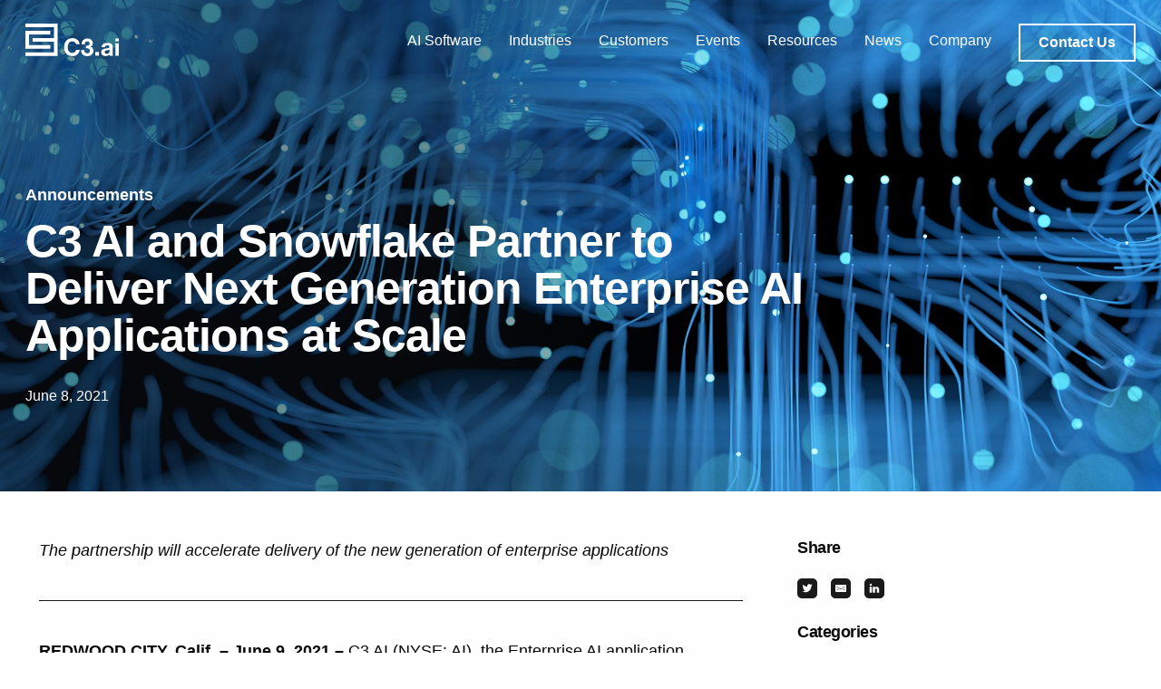

--- FILE ---
content_type: text/html; charset=UTF-8
request_url: https://c3.ai/c3-ai-and-snowflake-partner-to-deliver-next-generation-enterprise-ai-applications-at-scale/
body_size: 39092
content:

<!doctype html>

  <html class="no-js"  lang="en-US">

	<head>
		<meta charset="utf-8">
		
		<!-- Force IE to use the latest rendering engine available -->
		<meta http-equiv="X-UA-Compatible" content="IE=edge"><script type="text/javascript">(window.NREUM||(NREUM={})).init={ajax:{deny_list:["bam.nr-data.net"]},feature_flags:["soft_nav"]};(window.NREUM||(NREUM={})).loader_config={licenseKey:"9a94a75182",applicationID:"423488633",browserID:"423490643"};;/*! For license information please see nr-loader-rum-1.308.0.min.js.LICENSE.txt */
(()=>{var e,t,r={163:(e,t,r)=>{"use strict";r.d(t,{j:()=>E});var n=r(384),i=r(1741);var a=r(2555);r(860).K7.genericEvents;const s="experimental.resources",o="register",c=e=>{if(!e||"string"!=typeof e)return!1;try{document.createDocumentFragment().querySelector(e)}catch{return!1}return!0};var d=r(2614),u=r(944),l=r(8122);const f="[data-nr-mask]",g=e=>(0,l.a)(e,(()=>{const e={feature_flags:[],experimental:{allow_registered_children:!1,resources:!1},mask_selector:"*",block_selector:"[data-nr-block]",mask_input_options:{color:!1,date:!1,"datetime-local":!1,email:!1,month:!1,number:!1,range:!1,search:!1,tel:!1,text:!1,time:!1,url:!1,week:!1,textarea:!1,select:!1,password:!0}};return{ajax:{deny_list:void 0,block_internal:!0,enabled:!0,autoStart:!0},api:{get allow_registered_children(){return e.feature_flags.includes(o)||e.experimental.allow_registered_children},set allow_registered_children(t){e.experimental.allow_registered_children=t},duplicate_registered_data:!1},browser_consent_mode:{enabled:!1},distributed_tracing:{enabled:void 0,exclude_newrelic_header:void 0,cors_use_newrelic_header:void 0,cors_use_tracecontext_headers:void 0,allowed_origins:void 0},get feature_flags(){return e.feature_flags},set feature_flags(t){e.feature_flags=t},generic_events:{enabled:!0,autoStart:!0},harvest:{interval:30},jserrors:{enabled:!0,autoStart:!0},logging:{enabled:!0,autoStart:!0},metrics:{enabled:!0,autoStart:!0},obfuscate:void 0,page_action:{enabled:!0},page_view_event:{enabled:!0,autoStart:!0},page_view_timing:{enabled:!0,autoStart:!0},performance:{capture_marks:!1,capture_measures:!1,capture_detail:!0,resources:{get enabled(){return e.feature_flags.includes(s)||e.experimental.resources},set enabled(t){e.experimental.resources=t},asset_types:[],first_party_domains:[],ignore_newrelic:!0}},privacy:{cookies_enabled:!0},proxy:{assets:void 0,beacon:void 0},session:{expiresMs:d.wk,inactiveMs:d.BB},session_replay:{autoStart:!0,enabled:!1,preload:!1,sampling_rate:10,error_sampling_rate:100,collect_fonts:!1,inline_images:!1,fix_stylesheets:!0,mask_all_inputs:!0,get mask_text_selector(){return e.mask_selector},set mask_text_selector(t){c(t)?e.mask_selector="".concat(t,",").concat(f):""===t||null===t?e.mask_selector=f:(0,u.R)(5,t)},get block_class(){return"nr-block"},get ignore_class(){return"nr-ignore"},get mask_text_class(){return"nr-mask"},get block_selector(){return e.block_selector},set block_selector(t){c(t)?e.block_selector+=",".concat(t):""!==t&&(0,u.R)(6,t)},get mask_input_options(){return e.mask_input_options},set mask_input_options(t){t&&"object"==typeof t?e.mask_input_options={...t,password:!0}:(0,u.R)(7,t)}},session_trace:{enabled:!0,autoStart:!0},soft_navigations:{enabled:!0,autoStart:!0},spa:{enabled:!0,autoStart:!0},ssl:void 0,user_actions:{enabled:!0,elementAttributes:["id","className","tagName","type"]}}})());var p=r(6154),m=r(9324);let h=0;const v={buildEnv:m.F3,distMethod:m.Xs,version:m.xv,originTime:p.WN},b={consented:!1},y={appMetadata:{},get consented(){return this.session?.state?.consent||b.consented},set consented(e){b.consented=e},customTransaction:void 0,denyList:void 0,disabled:!1,harvester:void 0,isolatedBacklog:!1,isRecording:!1,loaderType:void 0,maxBytes:3e4,obfuscator:void 0,onerror:void 0,ptid:void 0,releaseIds:{},session:void 0,timeKeeper:void 0,registeredEntities:[],jsAttributesMetadata:{bytes:0},get harvestCount(){return++h}},_=e=>{const t=(0,l.a)(e,y),r=Object.keys(v).reduce((e,t)=>(e[t]={value:v[t],writable:!1,configurable:!0,enumerable:!0},e),{});return Object.defineProperties(t,r)};var w=r(5701);const x=e=>{const t=e.startsWith("http");e+="/",r.p=t?e:"https://"+e};var R=r(7836),k=r(3241);const A={accountID:void 0,trustKey:void 0,agentID:void 0,licenseKey:void 0,applicationID:void 0,xpid:void 0},S=e=>(0,l.a)(e,A),T=new Set;function E(e,t={},r,s){let{init:o,info:c,loader_config:d,runtime:u={},exposed:l=!0}=t;if(!c){const e=(0,n.pV)();o=e.init,c=e.info,d=e.loader_config}e.init=g(o||{}),e.loader_config=S(d||{}),c.jsAttributes??={},p.bv&&(c.jsAttributes.isWorker=!0),e.info=(0,a.D)(c);const f=e.init,m=[c.beacon,c.errorBeacon];T.has(e.agentIdentifier)||(f.proxy.assets&&(x(f.proxy.assets),m.push(f.proxy.assets)),f.proxy.beacon&&m.push(f.proxy.beacon),e.beacons=[...m],function(e){const t=(0,n.pV)();Object.getOwnPropertyNames(i.W.prototype).forEach(r=>{const n=i.W.prototype[r];if("function"!=typeof n||"constructor"===n)return;let a=t[r];e[r]&&!1!==e.exposed&&"micro-agent"!==e.runtime?.loaderType&&(t[r]=(...t)=>{const n=e[r](...t);return a?a(...t):n})})}(e),(0,n.US)("activatedFeatures",w.B)),u.denyList=[...f.ajax.deny_list||[],...f.ajax.block_internal?m:[]],u.ptid=e.agentIdentifier,u.loaderType=r,e.runtime=_(u),T.has(e.agentIdentifier)||(e.ee=R.ee.get(e.agentIdentifier),e.exposed=l,(0,k.W)({agentIdentifier:e.agentIdentifier,drained:!!w.B?.[e.agentIdentifier],type:"lifecycle",name:"initialize",feature:void 0,data:e.config})),T.add(e.agentIdentifier)}},384:(e,t,r)=>{"use strict";r.d(t,{NT:()=>s,US:()=>u,Zm:()=>o,bQ:()=>d,dV:()=>c,pV:()=>l});var n=r(6154),i=r(1863),a=r(1910);const s={beacon:"bam.nr-data.net",errorBeacon:"bam.nr-data.net"};function o(){return n.gm.NREUM||(n.gm.NREUM={}),void 0===n.gm.newrelic&&(n.gm.newrelic=n.gm.NREUM),n.gm.NREUM}function c(){let e=o();return e.o||(e.o={ST:n.gm.setTimeout,SI:n.gm.setImmediate||n.gm.setInterval,CT:n.gm.clearTimeout,XHR:n.gm.XMLHttpRequest,REQ:n.gm.Request,EV:n.gm.Event,PR:n.gm.Promise,MO:n.gm.MutationObserver,FETCH:n.gm.fetch,WS:n.gm.WebSocket},(0,a.i)(...Object.values(e.o))),e}function d(e,t){let r=o();r.initializedAgents??={},t.initializedAt={ms:(0,i.t)(),date:new Date},r.initializedAgents[e]=t}function u(e,t){o()[e]=t}function l(){return function(){let e=o();const t=e.info||{};e.info={beacon:s.beacon,errorBeacon:s.errorBeacon,...t}}(),function(){let e=o();const t=e.init||{};e.init={...t}}(),c(),function(){let e=o();const t=e.loader_config||{};e.loader_config={...t}}(),o()}},782:(e,t,r)=>{"use strict";r.d(t,{T:()=>n});const n=r(860).K7.pageViewTiming},860:(e,t,r)=>{"use strict";r.d(t,{$J:()=>u,K7:()=>c,P3:()=>d,XX:()=>i,Yy:()=>o,df:()=>a,qY:()=>n,v4:()=>s});const n="events",i="jserrors",a="browser/blobs",s="rum",o="browser/logs",c={ajax:"ajax",genericEvents:"generic_events",jserrors:i,logging:"logging",metrics:"metrics",pageAction:"page_action",pageViewEvent:"page_view_event",pageViewTiming:"page_view_timing",sessionReplay:"session_replay",sessionTrace:"session_trace",softNav:"soft_navigations",spa:"spa"},d={[c.pageViewEvent]:1,[c.pageViewTiming]:2,[c.metrics]:3,[c.jserrors]:4,[c.spa]:5,[c.ajax]:6,[c.sessionTrace]:7,[c.softNav]:8,[c.sessionReplay]:9,[c.logging]:10,[c.genericEvents]:11},u={[c.pageViewEvent]:s,[c.pageViewTiming]:n,[c.ajax]:n,[c.spa]:n,[c.softNav]:n,[c.metrics]:i,[c.jserrors]:i,[c.sessionTrace]:a,[c.sessionReplay]:a,[c.logging]:o,[c.genericEvents]:"ins"}},944:(e,t,r)=>{"use strict";r.d(t,{R:()=>i});var n=r(3241);function i(e,t){"function"==typeof console.debug&&(console.debug("New Relic Warning: https://github.com/newrelic/newrelic-browser-agent/blob/main/docs/warning-codes.md#".concat(e),t),(0,n.W)({agentIdentifier:null,drained:null,type:"data",name:"warn",feature:"warn",data:{code:e,secondary:t}}))}},1687:(e,t,r)=>{"use strict";r.d(t,{Ak:()=>d,Ze:()=>f,x3:()=>u});var n=r(3241),i=r(7836),a=r(3606),s=r(860),o=r(2646);const c={};function d(e,t){const r={staged:!1,priority:s.P3[t]||0};l(e),c[e].get(t)||c[e].set(t,r)}function u(e,t){e&&c[e]&&(c[e].get(t)&&c[e].delete(t),p(e,t,!1),c[e].size&&g(e))}function l(e){if(!e)throw new Error("agentIdentifier required");c[e]||(c[e]=new Map)}function f(e="",t="feature",r=!1){if(l(e),!e||!c[e].get(t)||r)return p(e,t);c[e].get(t).staged=!0,g(e)}function g(e){const t=Array.from(c[e]);t.every(([e,t])=>t.staged)&&(t.sort((e,t)=>e[1].priority-t[1].priority),t.forEach(([t])=>{c[e].delete(t),p(e,t)}))}function p(e,t,r=!0){const s=e?i.ee.get(e):i.ee,c=a.i.handlers;if(!s.aborted&&s.backlog&&c){if((0,n.W)({agentIdentifier:e,type:"lifecycle",name:"drain",feature:t}),r){const e=s.backlog[t],r=c[t];if(r){for(let t=0;e&&t<e.length;++t)m(e[t],r);Object.entries(r).forEach(([e,t])=>{Object.values(t||{}).forEach(t=>{t[0]?.on&&t[0]?.context()instanceof o.y&&t[0].on(e,t[1])})})}}s.isolatedBacklog||delete c[t],s.backlog[t]=null,s.emit("drain-"+t,[])}}function m(e,t){var r=e[1];Object.values(t[r]||{}).forEach(t=>{var r=e[0];if(t[0]===r){var n=t[1],i=e[3],a=e[2];n.apply(i,a)}})}},1738:(e,t,r)=>{"use strict";r.d(t,{U:()=>g,Y:()=>f});var n=r(3241),i=r(9908),a=r(1863),s=r(944),o=r(5701),c=r(3969),d=r(8362),u=r(860),l=r(4261);function f(e,t,r,a){const f=a||r;!f||f[e]&&f[e]!==d.d.prototype[e]||(f[e]=function(){(0,i.p)(c.xV,["API/"+e+"/called"],void 0,u.K7.metrics,r.ee),(0,n.W)({agentIdentifier:r.agentIdentifier,drained:!!o.B?.[r.agentIdentifier],type:"data",name:"api",feature:l.Pl+e,data:{}});try{return t.apply(this,arguments)}catch(e){(0,s.R)(23,e)}})}function g(e,t,r,n,s){const o=e.info;null===r?delete o.jsAttributes[t]:o.jsAttributes[t]=r,(s||null===r)&&(0,i.p)(l.Pl+n,[(0,a.t)(),t,r],void 0,"session",e.ee)}},1741:(e,t,r)=>{"use strict";r.d(t,{W:()=>a});var n=r(944),i=r(4261);class a{#e(e,...t){if(this[e]!==a.prototype[e])return this[e](...t);(0,n.R)(35,e)}addPageAction(e,t){return this.#e(i.hG,e,t)}register(e){return this.#e(i.eY,e)}recordCustomEvent(e,t){return this.#e(i.fF,e,t)}setPageViewName(e,t){return this.#e(i.Fw,e,t)}setCustomAttribute(e,t,r){return this.#e(i.cD,e,t,r)}noticeError(e,t){return this.#e(i.o5,e,t)}setUserId(e,t=!1){return this.#e(i.Dl,e,t)}setApplicationVersion(e){return this.#e(i.nb,e)}setErrorHandler(e){return this.#e(i.bt,e)}addRelease(e,t){return this.#e(i.k6,e,t)}log(e,t){return this.#e(i.$9,e,t)}start(){return this.#e(i.d3)}finished(e){return this.#e(i.BL,e)}recordReplay(){return this.#e(i.CH)}pauseReplay(){return this.#e(i.Tb)}addToTrace(e){return this.#e(i.U2,e)}setCurrentRouteName(e){return this.#e(i.PA,e)}interaction(e){return this.#e(i.dT,e)}wrapLogger(e,t,r){return this.#e(i.Wb,e,t,r)}measure(e,t){return this.#e(i.V1,e,t)}consent(e){return this.#e(i.Pv,e)}}},1863:(e,t,r)=>{"use strict";function n(){return Math.floor(performance.now())}r.d(t,{t:()=>n})},1910:(e,t,r)=>{"use strict";r.d(t,{i:()=>a});var n=r(944);const i=new Map;function a(...e){return e.every(e=>{if(i.has(e))return i.get(e);const t="function"==typeof e?e.toString():"",r=t.includes("[native code]"),a=t.includes("nrWrapper");return r||a||(0,n.R)(64,e?.name||t),i.set(e,r),r})}},2555:(e,t,r)=>{"use strict";r.d(t,{D:()=>o,f:()=>s});var n=r(384),i=r(8122);const a={beacon:n.NT.beacon,errorBeacon:n.NT.errorBeacon,licenseKey:void 0,applicationID:void 0,sa:void 0,queueTime:void 0,applicationTime:void 0,ttGuid:void 0,user:void 0,account:void 0,product:void 0,extra:void 0,jsAttributes:{},userAttributes:void 0,atts:void 0,transactionName:void 0,tNamePlain:void 0};function s(e){try{return!!e.licenseKey&&!!e.errorBeacon&&!!e.applicationID}catch(e){return!1}}const o=e=>(0,i.a)(e,a)},2614:(e,t,r)=>{"use strict";r.d(t,{BB:()=>s,H3:()=>n,g:()=>d,iL:()=>c,tS:()=>o,uh:()=>i,wk:()=>a});const n="NRBA",i="SESSION",a=144e5,s=18e5,o={STARTED:"session-started",PAUSE:"session-pause",RESET:"session-reset",RESUME:"session-resume",UPDATE:"session-update"},c={SAME_TAB:"same-tab",CROSS_TAB:"cross-tab"},d={OFF:0,FULL:1,ERROR:2}},2646:(e,t,r)=>{"use strict";r.d(t,{y:()=>n});class n{constructor(e){this.contextId=e}}},2843:(e,t,r)=>{"use strict";r.d(t,{G:()=>a,u:()=>i});var n=r(3878);function i(e,t=!1,r,i){(0,n.DD)("visibilitychange",function(){if(t)return void("hidden"===document.visibilityState&&e());e(document.visibilityState)},r,i)}function a(e,t,r){(0,n.sp)("pagehide",e,t,r)}},3241:(e,t,r)=>{"use strict";r.d(t,{W:()=>a});var n=r(6154);const i="newrelic";function a(e={}){try{n.gm.dispatchEvent(new CustomEvent(i,{detail:e}))}catch(e){}}},3606:(e,t,r)=>{"use strict";r.d(t,{i:()=>a});var n=r(9908);a.on=s;var i=a.handlers={};function a(e,t,r,a){s(a||n.d,i,e,t,r)}function s(e,t,r,i,a){a||(a="feature"),e||(e=n.d);var s=t[a]=t[a]||{};(s[r]=s[r]||[]).push([e,i])}},3878:(e,t,r)=>{"use strict";function n(e,t){return{capture:e,passive:!1,signal:t}}function i(e,t,r=!1,i){window.addEventListener(e,t,n(r,i))}function a(e,t,r=!1,i){document.addEventListener(e,t,n(r,i))}r.d(t,{DD:()=>a,jT:()=>n,sp:()=>i})},3969:(e,t,r)=>{"use strict";r.d(t,{TZ:()=>n,XG:()=>o,rs:()=>i,xV:()=>s,z_:()=>a});const n=r(860).K7.metrics,i="sm",a="cm",s="storeSupportabilityMetrics",o="storeEventMetrics"},4234:(e,t,r)=>{"use strict";r.d(t,{W:()=>a});var n=r(7836),i=r(1687);class a{constructor(e,t){this.agentIdentifier=e,this.ee=n.ee.get(e),this.featureName=t,this.blocked=!1}deregisterDrain(){(0,i.x3)(this.agentIdentifier,this.featureName)}}},4261:(e,t,r)=>{"use strict";r.d(t,{$9:()=>d,BL:()=>o,CH:()=>g,Dl:()=>_,Fw:()=>y,PA:()=>h,Pl:()=>n,Pv:()=>k,Tb:()=>l,U2:()=>a,V1:()=>R,Wb:()=>x,bt:()=>b,cD:()=>v,d3:()=>w,dT:()=>c,eY:()=>p,fF:()=>f,hG:()=>i,k6:()=>s,nb:()=>m,o5:()=>u});const n="api-",i="addPageAction",a="addToTrace",s="addRelease",o="finished",c="interaction",d="log",u="noticeError",l="pauseReplay",f="recordCustomEvent",g="recordReplay",p="register",m="setApplicationVersion",h="setCurrentRouteName",v="setCustomAttribute",b="setErrorHandler",y="setPageViewName",_="setUserId",w="start",x="wrapLogger",R="measure",k="consent"},5289:(e,t,r)=>{"use strict";r.d(t,{GG:()=>s,Qr:()=>c,sB:()=>o});var n=r(3878),i=r(6389);function a(){return"undefined"==typeof document||"complete"===document.readyState}function s(e,t){if(a())return e();const r=(0,i.J)(e),s=setInterval(()=>{a()&&(clearInterval(s),r())},500);(0,n.sp)("load",r,t)}function o(e){if(a())return e();(0,n.DD)("DOMContentLoaded",e)}function c(e){if(a())return e();(0,n.sp)("popstate",e)}},5607:(e,t,r)=>{"use strict";r.d(t,{W:()=>n});const n=(0,r(9566).bz)()},5701:(e,t,r)=>{"use strict";r.d(t,{B:()=>a,t:()=>s});var n=r(3241);const i=new Set,a={};function s(e,t){const r=t.agentIdentifier;a[r]??={},e&&"object"==typeof e&&(i.has(r)||(t.ee.emit("rumresp",[e]),a[r]=e,i.add(r),(0,n.W)({agentIdentifier:r,loaded:!0,drained:!0,type:"lifecycle",name:"load",feature:void 0,data:e})))}},6154:(e,t,r)=>{"use strict";r.d(t,{OF:()=>c,RI:()=>i,WN:()=>u,bv:()=>a,eN:()=>l,gm:()=>s,mw:()=>o,sb:()=>d});var n=r(1863);const i="undefined"!=typeof window&&!!window.document,a="undefined"!=typeof WorkerGlobalScope&&("undefined"!=typeof self&&self instanceof WorkerGlobalScope&&self.navigator instanceof WorkerNavigator||"undefined"!=typeof globalThis&&globalThis instanceof WorkerGlobalScope&&globalThis.navigator instanceof WorkerNavigator),s=i?window:"undefined"!=typeof WorkerGlobalScope&&("undefined"!=typeof self&&self instanceof WorkerGlobalScope&&self||"undefined"!=typeof globalThis&&globalThis instanceof WorkerGlobalScope&&globalThis),o=Boolean("hidden"===s?.document?.visibilityState),c=/iPad|iPhone|iPod/.test(s.navigator?.userAgent),d=c&&"undefined"==typeof SharedWorker,u=((()=>{const e=s.navigator?.userAgent?.match(/Firefox[/\s](\d+\.\d+)/);Array.isArray(e)&&e.length>=2&&e[1]})(),Date.now()-(0,n.t)()),l=()=>"undefined"!=typeof PerformanceNavigationTiming&&s?.performance?.getEntriesByType("navigation")?.[0]?.responseStart},6389:(e,t,r)=>{"use strict";function n(e,t=500,r={}){const n=r?.leading||!1;let i;return(...r)=>{n&&void 0===i&&(e.apply(this,r),i=setTimeout(()=>{i=clearTimeout(i)},t)),n||(clearTimeout(i),i=setTimeout(()=>{e.apply(this,r)},t))}}function i(e){let t=!1;return(...r)=>{t||(t=!0,e.apply(this,r))}}r.d(t,{J:()=>i,s:()=>n})},6630:(e,t,r)=>{"use strict";r.d(t,{T:()=>n});const n=r(860).K7.pageViewEvent},7699:(e,t,r)=>{"use strict";r.d(t,{It:()=>a,KC:()=>o,No:()=>i,qh:()=>s});var n=r(860);const i=16e3,a=1e6,s="SESSION_ERROR",o={[n.K7.logging]:!0,[n.K7.genericEvents]:!1,[n.K7.jserrors]:!1,[n.K7.ajax]:!1}},7836:(e,t,r)=>{"use strict";r.d(t,{P:()=>o,ee:()=>c});var n=r(384),i=r(8990),a=r(2646),s=r(5607);const o="nr@context:".concat(s.W),c=function e(t,r){var n={},s={},u={},l=!1;try{l=16===r.length&&d.initializedAgents?.[r]?.runtime.isolatedBacklog}catch(e){}var f={on:p,addEventListener:p,removeEventListener:function(e,t){var r=n[e];if(!r)return;for(var i=0;i<r.length;i++)r[i]===t&&r.splice(i,1)},emit:function(e,r,n,i,a){!1!==a&&(a=!0);if(c.aborted&&!i)return;t&&a&&t.emit(e,r,n);var o=g(n);m(e).forEach(e=>{e.apply(o,r)});var d=v()[s[e]];d&&d.push([f,e,r,o]);return o},get:h,listeners:m,context:g,buffer:function(e,t){const r=v();if(t=t||"feature",f.aborted)return;Object.entries(e||{}).forEach(([e,n])=>{s[n]=t,t in r||(r[t]=[])})},abort:function(){f._aborted=!0,Object.keys(f.backlog).forEach(e=>{delete f.backlog[e]})},isBuffering:function(e){return!!v()[s[e]]},debugId:r,backlog:l?{}:t&&"object"==typeof t.backlog?t.backlog:{},isolatedBacklog:l};return Object.defineProperty(f,"aborted",{get:()=>{let e=f._aborted||!1;return e||(t&&(e=t.aborted),e)}}),f;function g(e){return e&&e instanceof a.y?e:e?(0,i.I)(e,o,()=>new a.y(o)):new a.y(o)}function p(e,t){n[e]=m(e).concat(t)}function m(e){return n[e]||[]}function h(t){return u[t]=u[t]||e(f,t)}function v(){return f.backlog}}(void 0,"globalEE"),d=(0,n.Zm)();d.ee||(d.ee=c)},8122:(e,t,r)=>{"use strict";r.d(t,{a:()=>i});var n=r(944);function i(e,t){try{if(!e||"object"!=typeof e)return(0,n.R)(3);if(!t||"object"!=typeof t)return(0,n.R)(4);const r=Object.create(Object.getPrototypeOf(t),Object.getOwnPropertyDescriptors(t)),a=0===Object.keys(r).length?e:r;for(let s in a)if(void 0!==e[s])try{if(null===e[s]){r[s]=null;continue}Array.isArray(e[s])&&Array.isArray(t[s])?r[s]=Array.from(new Set([...e[s],...t[s]])):"object"==typeof e[s]&&"object"==typeof t[s]?r[s]=i(e[s],t[s]):r[s]=e[s]}catch(e){r[s]||(0,n.R)(1,e)}return r}catch(e){(0,n.R)(2,e)}}},8362:(e,t,r)=>{"use strict";r.d(t,{d:()=>a});var n=r(9566),i=r(1741);class a extends i.W{agentIdentifier=(0,n.LA)(16)}},8374:(e,t,r)=>{r.nc=(()=>{try{return document?.currentScript?.nonce}catch(e){}return""})()},8990:(e,t,r)=>{"use strict";r.d(t,{I:()=>i});var n=Object.prototype.hasOwnProperty;function i(e,t,r){if(n.call(e,t))return e[t];var i=r();if(Object.defineProperty&&Object.keys)try{return Object.defineProperty(e,t,{value:i,writable:!0,enumerable:!1}),i}catch(e){}return e[t]=i,i}},9324:(e,t,r)=>{"use strict";r.d(t,{F3:()=>i,Xs:()=>a,xv:()=>n});const n="1.308.0",i="PROD",a="CDN"},9566:(e,t,r)=>{"use strict";r.d(t,{LA:()=>o,bz:()=>s});var n=r(6154);const i="xxxxxxxx-xxxx-4xxx-yxxx-xxxxxxxxxxxx";function a(e,t){return e?15&e[t]:16*Math.random()|0}function s(){const e=n.gm?.crypto||n.gm?.msCrypto;let t,r=0;return e&&e.getRandomValues&&(t=e.getRandomValues(new Uint8Array(30))),i.split("").map(e=>"x"===e?a(t,r++).toString(16):"y"===e?(3&a()|8).toString(16):e).join("")}function o(e){const t=n.gm?.crypto||n.gm?.msCrypto;let r,i=0;t&&t.getRandomValues&&(r=t.getRandomValues(new Uint8Array(e)));const s=[];for(var o=0;o<e;o++)s.push(a(r,i++).toString(16));return s.join("")}},9908:(e,t,r)=>{"use strict";r.d(t,{d:()=>n,p:()=>i});var n=r(7836).ee.get("handle");function i(e,t,r,i,a){a?(a.buffer([e],i),a.emit(e,t,r)):(n.buffer([e],i),n.emit(e,t,r))}}},n={};function i(e){var t=n[e];if(void 0!==t)return t.exports;var a=n[e]={exports:{}};return r[e](a,a.exports,i),a.exports}i.m=r,i.d=(e,t)=>{for(var r in t)i.o(t,r)&&!i.o(e,r)&&Object.defineProperty(e,r,{enumerable:!0,get:t[r]})},i.f={},i.e=e=>Promise.all(Object.keys(i.f).reduce((t,r)=>(i.f[r](e,t),t),[])),i.u=e=>"nr-rum-1.308.0.min.js",i.o=(e,t)=>Object.prototype.hasOwnProperty.call(e,t),e={},t="NRBA-1.308.0.PROD:",i.l=(r,n,a,s)=>{if(e[r])e[r].push(n);else{var o,c;if(void 0!==a)for(var d=document.getElementsByTagName("script"),u=0;u<d.length;u++){var l=d[u];if(l.getAttribute("src")==r||l.getAttribute("data-webpack")==t+a){o=l;break}}if(!o){c=!0;var f={296:"sha512-+MIMDsOcckGXa1EdWHqFNv7P+JUkd5kQwCBr3KE6uCvnsBNUrdSt4a/3/L4j4TxtnaMNjHpza2/erNQbpacJQA=="};(o=document.createElement("script")).charset="utf-8",i.nc&&o.setAttribute("nonce",i.nc),o.setAttribute("data-webpack",t+a),o.src=r,0!==o.src.indexOf(window.location.origin+"/")&&(o.crossOrigin="anonymous"),f[s]&&(o.integrity=f[s])}e[r]=[n];var g=(t,n)=>{o.onerror=o.onload=null,clearTimeout(p);var i=e[r];if(delete e[r],o.parentNode&&o.parentNode.removeChild(o),i&&i.forEach(e=>e(n)),t)return t(n)},p=setTimeout(g.bind(null,void 0,{type:"timeout",target:o}),12e4);o.onerror=g.bind(null,o.onerror),o.onload=g.bind(null,o.onload),c&&document.head.appendChild(o)}},i.r=e=>{"undefined"!=typeof Symbol&&Symbol.toStringTag&&Object.defineProperty(e,Symbol.toStringTag,{value:"Module"}),Object.defineProperty(e,"__esModule",{value:!0})},i.p="https://js-agent.newrelic.com/",(()=>{var e={374:0,840:0};i.f.j=(t,r)=>{var n=i.o(e,t)?e[t]:void 0;if(0!==n)if(n)r.push(n[2]);else{var a=new Promise((r,i)=>n=e[t]=[r,i]);r.push(n[2]=a);var s=i.p+i.u(t),o=new Error;i.l(s,r=>{if(i.o(e,t)&&(0!==(n=e[t])&&(e[t]=void 0),n)){var a=r&&("load"===r.type?"missing":r.type),s=r&&r.target&&r.target.src;o.message="Loading chunk "+t+" failed: ("+a+": "+s+")",o.name="ChunkLoadError",o.type=a,o.request=s,n[1](o)}},"chunk-"+t,t)}};var t=(t,r)=>{var n,a,[s,o,c]=r,d=0;if(s.some(t=>0!==e[t])){for(n in o)i.o(o,n)&&(i.m[n]=o[n]);if(c)c(i)}for(t&&t(r);d<s.length;d++)a=s[d],i.o(e,a)&&e[a]&&e[a][0](),e[a]=0},r=self["webpackChunk:NRBA-1.308.0.PROD"]=self["webpackChunk:NRBA-1.308.0.PROD"]||[];r.forEach(t.bind(null,0)),r.push=t.bind(null,r.push.bind(r))})(),(()=>{"use strict";i(8374);var e=i(8362),t=i(860);const r=Object.values(t.K7);var n=i(163);var a=i(9908),s=i(1863),o=i(4261),c=i(1738);var d=i(1687),u=i(4234),l=i(5289),f=i(6154),g=i(944),p=i(384);const m=e=>f.RI&&!0===e?.privacy.cookies_enabled;function h(e){return!!(0,p.dV)().o.MO&&m(e)&&!0===e?.session_trace.enabled}var v=i(6389),b=i(7699);class y extends u.W{constructor(e,t){super(e.agentIdentifier,t),this.agentRef=e,this.abortHandler=void 0,this.featAggregate=void 0,this.loadedSuccessfully=void 0,this.onAggregateImported=new Promise(e=>{this.loadedSuccessfully=e}),this.deferred=Promise.resolve(),!1===e.init[this.featureName].autoStart?this.deferred=new Promise((t,r)=>{this.ee.on("manual-start-all",(0,v.J)(()=>{(0,d.Ak)(e.agentIdentifier,this.featureName),t()}))}):(0,d.Ak)(e.agentIdentifier,t)}importAggregator(e,t,r={}){if(this.featAggregate)return;const n=async()=>{let n;await this.deferred;try{if(m(e.init)){const{setupAgentSession:t}=await i.e(296).then(i.bind(i,3305));n=t(e)}}catch(e){(0,g.R)(20,e),this.ee.emit("internal-error",[e]),(0,a.p)(b.qh,[e],void 0,this.featureName,this.ee)}try{if(!this.#t(this.featureName,n,e.init))return(0,d.Ze)(this.agentIdentifier,this.featureName),void this.loadedSuccessfully(!1);const{Aggregate:i}=await t();this.featAggregate=new i(e,r),e.runtime.harvester.initializedAggregates.push(this.featAggregate),this.loadedSuccessfully(!0)}catch(e){(0,g.R)(34,e),this.abortHandler?.(),(0,d.Ze)(this.agentIdentifier,this.featureName,!0),this.loadedSuccessfully(!1),this.ee&&this.ee.abort()}};f.RI?(0,l.GG)(()=>n(),!0):n()}#t(e,r,n){if(this.blocked)return!1;switch(e){case t.K7.sessionReplay:return h(n)&&!!r;case t.K7.sessionTrace:return!!r;default:return!0}}}var _=i(6630),w=i(2614),x=i(3241);class R extends y{static featureName=_.T;constructor(e){var t;super(e,_.T),this.setupInspectionEvents(e.agentIdentifier),t=e,(0,c.Y)(o.Fw,function(e,r){"string"==typeof e&&("/"!==e.charAt(0)&&(e="/"+e),t.runtime.customTransaction=(r||"http://custom.transaction")+e,(0,a.p)(o.Pl+o.Fw,[(0,s.t)()],void 0,void 0,t.ee))},t),this.importAggregator(e,()=>i.e(296).then(i.bind(i,3943)))}setupInspectionEvents(e){const t=(t,r)=>{t&&(0,x.W)({agentIdentifier:e,timeStamp:t.timeStamp,loaded:"complete"===t.target.readyState,type:"window",name:r,data:t.target.location+""})};(0,l.sB)(e=>{t(e,"DOMContentLoaded")}),(0,l.GG)(e=>{t(e,"load")}),(0,l.Qr)(e=>{t(e,"navigate")}),this.ee.on(w.tS.UPDATE,(t,r)=>{(0,x.W)({agentIdentifier:e,type:"lifecycle",name:"session",data:r})})}}class k extends e.d{constructor(e){var t;(super(),f.gm)?(this.features={},(0,p.bQ)(this.agentIdentifier,this),this.desiredFeatures=new Set(e.features||[]),this.desiredFeatures.add(R),(0,n.j)(this,e,e.loaderType||"agent"),t=this,(0,c.Y)(o.cD,function(e,r,n=!1){if("string"==typeof e){if(["string","number","boolean"].includes(typeof r)||null===r)return(0,c.U)(t,e,r,o.cD,n);(0,g.R)(40,typeof r)}else(0,g.R)(39,typeof e)},t),function(e){(0,c.Y)(o.Dl,function(t,r=!1){if("string"!=typeof t&&null!==t)return void(0,g.R)(41,typeof t);const n=e.info.jsAttributes["enduser.id"];r&&null!=n&&n!==t?(0,a.p)(o.Pl+"setUserIdAndResetSession",[t],void 0,"session",e.ee):(0,c.U)(e,"enduser.id",t,o.Dl,!0)},e)}(this),function(e){(0,c.Y)(o.nb,function(t){if("string"==typeof t||null===t)return(0,c.U)(e,"application.version",t,o.nb,!1);(0,g.R)(42,typeof t)},e)}(this),function(e){(0,c.Y)(o.d3,function(){e.ee.emit("manual-start-all")},e)}(this),function(e){(0,c.Y)(o.Pv,function(t=!0){if("boolean"==typeof t){if((0,a.p)(o.Pl+o.Pv,[t],void 0,"session",e.ee),e.runtime.consented=t,t){const t=e.features.page_view_event;t.onAggregateImported.then(e=>{const r=t.featAggregate;e&&!r.sentRum&&r.sendRum()})}}else(0,g.R)(65,typeof t)},e)}(this),this.run()):(0,g.R)(21)}get config(){return{info:this.info,init:this.init,loader_config:this.loader_config,runtime:this.runtime}}get api(){return this}run(){try{const e=function(e){const t={};return r.forEach(r=>{t[r]=!!e[r]?.enabled}),t}(this.init),n=[...this.desiredFeatures];n.sort((e,r)=>t.P3[e.featureName]-t.P3[r.featureName]),n.forEach(r=>{if(!e[r.featureName]&&r.featureName!==t.K7.pageViewEvent)return;if(r.featureName===t.K7.spa)return void(0,g.R)(67);const n=function(e){switch(e){case t.K7.ajax:return[t.K7.jserrors];case t.K7.sessionTrace:return[t.K7.ajax,t.K7.pageViewEvent];case t.K7.sessionReplay:return[t.K7.sessionTrace];case t.K7.pageViewTiming:return[t.K7.pageViewEvent];default:return[]}}(r.featureName).filter(e=>!(e in this.features));n.length>0&&(0,g.R)(36,{targetFeature:r.featureName,missingDependencies:n}),this.features[r.featureName]=new r(this)})}catch(e){(0,g.R)(22,e);for(const e in this.features)this.features[e].abortHandler?.();const t=(0,p.Zm)();delete t.initializedAgents[this.agentIdentifier]?.features,delete this.sharedAggregator;return t.ee.get(this.agentIdentifier).abort(),!1}}}var A=i(2843),S=i(782);class T extends y{static featureName=S.T;constructor(e){super(e,S.T),f.RI&&((0,A.u)(()=>(0,a.p)("docHidden",[(0,s.t)()],void 0,S.T,this.ee),!0),(0,A.G)(()=>(0,a.p)("winPagehide",[(0,s.t)()],void 0,S.T,this.ee)),this.importAggregator(e,()=>i.e(296).then(i.bind(i,2117))))}}var E=i(3969);class I extends y{static featureName=E.TZ;constructor(e){super(e,E.TZ),f.RI&&document.addEventListener("securitypolicyviolation",e=>{(0,a.p)(E.xV,["Generic/CSPViolation/Detected"],void 0,this.featureName,this.ee)}),this.importAggregator(e,()=>i.e(296).then(i.bind(i,9623)))}}new k({features:[R,T,I],loaderType:"lite"})})()})();</script>

		<!-- Mobile Meta -->
		<meta name="viewport" content="width=device-width, initial-scale=1.0">
		<meta class="foundation-mq">

		<!-- Google Tag Manager -->
		<script>(function(w,d,s,l,i){w[l]=w[l]||[];w[l].push({'gtm.start':
		new Date().getTime(),event:'gtm.js'});var f=d.getElementsByTagName(s)[0],
		j=d.createElement(s),dl=l!='dataLayer'?'&l='+l:'';j.async=true;j.src=
		'https://www.googletagmanager.com/gtm.js?id='+i+dl;f.parentNode.insertBefore(j,f);
		})(window,document,'script','dataLayer','GTM-M4NKQ28');</script>
		<!-- End Google Tag Manager -->	

		<!-- If Site Icon isn't set in customizer -->
			
		<meta name='robots' content='index, follow, max-image-preview:large, max-snippet:-1, max-video-preview:-1' />
<script id="cookie-law-info-gcm-var-js">
var _ckyGcm = {"status":true,"default_settings":[{"analytics":"granted","advertisement":"granted","functional":"granted","necessary":"granted","ad_user_data":"granted","ad_personalization":"granted","regions":"All"}],"wait_for_update":2000,"url_passthrough":false,"ads_data_redaction":false}</script>
<script id="cookie-law-info-gcm-js" type="text/javascript" src="https://c3.ai/wp-content/plugins/cookie-law-info/lite/frontend/js/gcm.min.js"></script> <script id="cookieyes" type="text/javascript" src="https://cdn-cookieyes.com/client_data/d99230debb9c18c87d7b7350/script.js"></script>
	<!-- This site is optimized with the Yoast SEO plugin v26.5 - https://yoast.com/wordpress/plugins/seo/ -->
	<title>C3 AI and Snowflake Partner to Deliver Next Generation Enterprise AI Applications at Scale</title>
	<link rel="canonical" href="https://c3.ai/c3-ai-and-snowflake-partner-to-deliver-next-generation-enterprise-ai-applications-at-scale/" />
	<meta property="og:locale" content="en_US" />
	<meta property="og:type" content="article" />
	<meta property="og:title" content="C3 AI and Snowflake Partner to Deliver Next Generation Enterprise AI Applications at Scale" />
	<meta property="og:description" content="The partnership will accelerate delivery of the new generation of enterprise applications REDWOOD CITY, Calif. – June 9, 2021 – C3 AI (NYSE: AI), the Enterprise AI application software company, today announced a partnership with Snowflake, the Data Cloud Company. Snowflake is a leading provider of cloud-based data platform services and applications. Companies that currently... Read more &raquo;" />
	<meta property="og:url" content="https://c3.ai/c3-ai-and-snowflake-partner-to-deliver-next-generation-enterprise-ai-applications-at-scale/" />
	<meta property="og:site_name" content="C3 AI" />
	<meta property="article:publisher" content="https://www.facebook.com/C3.ai.posts" />
	<meta property="article:published_time" content="2021-06-08T20:24:50+00:00" />
	<meta property="article:modified_time" content="2021-06-08T21:23:41+00:00" />
	<meta property="og:image" content="https://c3.ai/wp-content/uploads/2021/06/featured-SnowflakeC3-AI-Announcement.jpg" />
	<meta property="og:image:width" content="846" />
	<meta property="og:image:height" content="478" />
	<meta property="og:image:type" content="image/jpeg" />
	<meta name="author" content="Dimitri Cazenave" />
	<meta name="twitter:card" content="summary_large_image" />
	<meta name="twitter:creator" content="@C3_AI" />
	<meta name="twitter:site" content="@C3_AI" />
	<meta name="twitter:label1" content="Written by" />
	<meta name="twitter:data1" content="Dimitri Cazenave" />
	<meta name="twitter:label2" content="Est. reading time" />
	<meta name="twitter:data2" content="3 minutes" />
	<script type="application/ld+json" class="yoast-schema-graph">{"@context":"https://schema.org","@graph":[{"@type":"Article","@id":"https://c3.ai/c3-ai-and-snowflake-partner-to-deliver-next-generation-enterprise-ai-applications-at-scale/#article","isPartOf":{"@id":"https://c3.ai/c3-ai-and-snowflake-partner-to-deliver-next-generation-enterprise-ai-applications-at-scale/"},"author":{"name":"Dimitri Cazenave","@id":"https://c3.ai/#/schema/person/270ea1f20e969d30aa2b7e3f769f37c7"},"headline":"C3 AI and Snowflake Partner to Deliver Next Generation Enterprise AI Applications at Scale","datePublished":"2021-06-08T20:24:50+00:00","dateModified":"2021-06-08T21:23:41+00:00","mainEntityOfPage":{"@id":"https://c3.ai/c3-ai-and-snowflake-partner-to-deliver-next-generation-enterprise-ai-applications-at-scale/"},"wordCount":589,"commentCount":0,"publisher":{"@id":"https://c3.ai/#organization"},"image":{"@id":"https://c3.ai/c3-ai-and-snowflake-partner-to-deliver-next-generation-enterprise-ai-applications-at-scale/#primaryimage"},"thumbnailUrl":"https://c3.ai/wp-content/uploads/2021/06/featured-SnowflakeC3-AI-Announcement.jpg","articleSection":["Announcements"],"inLanguage":"en-US","potentialAction":[{"@type":"CommentAction","name":"Comment","target":["https://c3.ai/c3-ai-and-snowflake-partner-to-deliver-next-generation-enterprise-ai-applications-at-scale/#respond"]}]},{"@type":"WebPage","@id":"https://c3.ai/c3-ai-and-snowflake-partner-to-deliver-next-generation-enterprise-ai-applications-at-scale/","url":"https://c3.ai/c3-ai-and-snowflake-partner-to-deliver-next-generation-enterprise-ai-applications-at-scale/","name":"C3 AI and Snowflake Partner to Deliver Next Generation Enterprise AI Applications at Scale","isPartOf":{"@id":"https://c3.ai/#website"},"primaryImageOfPage":{"@id":"https://c3.ai/c3-ai-and-snowflake-partner-to-deliver-next-generation-enterprise-ai-applications-at-scale/#primaryimage"},"image":{"@id":"https://c3.ai/c3-ai-and-snowflake-partner-to-deliver-next-generation-enterprise-ai-applications-at-scale/#primaryimage"},"thumbnailUrl":"https://c3.ai/wp-content/uploads/2021/06/featured-SnowflakeC3-AI-Announcement.jpg","datePublished":"2021-06-08T20:24:50+00:00","dateModified":"2021-06-08T21:23:41+00:00","breadcrumb":{"@id":"https://c3.ai/c3-ai-and-snowflake-partner-to-deliver-next-generation-enterprise-ai-applications-at-scale/#breadcrumb"},"inLanguage":"en-US","potentialAction":[{"@type":"ReadAction","target":["https://c3.ai/c3-ai-and-snowflake-partner-to-deliver-next-generation-enterprise-ai-applications-at-scale/"]}]},{"@type":"ImageObject","inLanguage":"en-US","@id":"https://c3.ai/c3-ai-and-snowflake-partner-to-deliver-next-generation-enterprise-ai-applications-at-scale/#primaryimage","url":"https://c3.ai/wp-content/uploads/2021/06/featured-SnowflakeC3-AI-Announcement.jpg","contentUrl":"https://c3.ai/wp-content/uploads/2021/06/featured-SnowflakeC3-AI-Announcement.jpg","width":846,"height":478},{"@type":"BreadcrumbList","@id":"https://c3.ai/c3-ai-and-snowflake-partner-to-deliver-next-generation-enterprise-ai-applications-at-scale/#breadcrumb","itemListElement":[{"@type":"ListItem","position":1,"name":"Home","item":"https://c3.ai/"},{"@type":"ListItem","position":2,"name":"News","item":"https://c3.ai/news/"},{"@type":"ListItem","position":3,"name":"C3 AI and Snowflake Partner to Deliver Next Generation Enterprise AI Applications at Scale"}]},{"@type":"WebSite","@id":"https://c3.ai/#website","url":"https://c3.ai/","name":"C3 AI","description":"","publisher":{"@id":"https://c3.ai/#organization"},"potentialAction":[{"@type":"SearchAction","target":{"@type":"EntryPoint","urlTemplate":"https://c3.ai/?s={search_term_string}"},"query-input":{"@type":"PropertyValueSpecification","valueRequired":true,"valueName":"search_term_string"}}],"inLanguage":"en-US"},{"@type":"Organization","@id":"https://c3.ai/#organization","name":"C3.ai","url":"https://c3.ai/","logo":{"@type":"ImageObject","inLanguage":"en-US","@id":"https://c3.ai/#/schema/logo/image/","url":"https://c3.ai/wp-content/uploads/2019/07/C3_Logo_500_black.jpg","contentUrl":"https://c3.ai/wp-content/uploads/2019/07/C3_Logo_500_black.jpg","width":500,"height":278,"caption":"C3.ai"},"image":{"@id":"https://c3.ai/#/schema/logo/image/"},"sameAs":["https://www.facebook.com/C3.ai.posts","https://x.com/C3_AI","https://www.linkedin.com/company/c3-ai/","https://www.youtube.com/channel/UCrG82oiDaJa5-43cdfMYY5w"]},{"@type":"Person","@id":"https://c3.ai/#/schema/person/270ea1f20e969d30aa2b7e3f769f37c7","name":"Dimitri Cazenave"}]}</script>
	<!-- / Yoast SEO plugin. -->


<link rel='dns-prefetch' href='//cdnjs.cloudflare.com' />
<link rel="alternate" title="oEmbed (JSON)" type="application/json+oembed" href="https://c3.ai/wp-json/oembed/1.0/embed?url=https%3A%2F%2Fc3.ai%2Fc3-ai-and-snowflake-partner-to-deliver-next-generation-enterprise-ai-applications-at-scale%2F" />
<link rel="alternate" title="oEmbed (XML)" type="text/xml+oembed" href="https://c3.ai/wp-json/oembed/1.0/embed?url=https%3A%2F%2Fc3.ai%2Fc3-ai-and-snowflake-partner-to-deliver-next-generation-enterprise-ai-applications-at-scale%2F&#038;format=xml" />
<style id='wp-img-auto-sizes-contain-inline-css' type='text/css'>
img:is([sizes=auto i],[sizes^="auto," i]){contain-intrinsic-size:3000px 1500px}
/*# sourceURL=wp-img-auto-sizes-contain-inline-css */
</style>
<style id='wp-block-library-inline-css' type='text/css'>
:root{--wp-block-synced-color:#7a00df;--wp-block-synced-color--rgb:122,0,223;--wp-bound-block-color:var(--wp-block-synced-color);--wp-editor-canvas-background:#ddd;--wp-admin-theme-color:#007cba;--wp-admin-theme-color--rgb:0,124,186;--wp-admin-theme-color-darker-10:#006ba1;--wp-admin-theme-color-darker-10--rgb:0,107,160.5;--wp-admin-theme-color-darker-20:#005a87;--wp-admin-theme-color-darker-20--rgb:0,90,135;--wp-admin-border-width-focus:2px}@media (min-resolution:192dpi){:root{--wp-admin-border-width-focus:1.5px}}.wp-element-button{cursor:pointer}:root .has-very-light-gray-background-color{background-color:#eee}:root .has-very-dark-gray-background-color{background-color:#313131}:root .has-very-light-gray-color{color:#eee}:root .has-very-dark-gray-color{color:#313131}:root .has-vivid-green-cyan-to-vivid-cyan-blue-gradient-background{background:linear-gradient(135deg,#00d084,#0693e3)}:root .has-purple-crush-gradient-background{background:linear-gradient(135deg,#34e2e4,#4721fb 50%,#ab1dfe)}:root .has-hazy-dawn-gradient-background{background:linear-gradient(135deg,#faaca8,#dad0ec)}:root .has-subdued-olive-gradient-background{background:linear-gradient(135deg,#fafae1,#67a671)}:root .has-atomic-cream-gradient-background{background:linear-gradient(135deg,#fdd79a,#004a59)}:root .has-nightshade-gradient-background{background:linear-gradient(135deg,#330968,#31cdcf)}:root .has-midnight-gradient-background{background:linear-gradient(135deg,#020381,#2874fc)}:root{--wp--preset--font-size--normal:16px;--wp--preset--font-size--huge:42px}.has-regular-font-size{font-size:1em}.has-larger-font-size{font-size:2.625em}.has-normal-font-size{font-size:var(--wp--preset--font-size--normal)}.has-huge-font-size{font-size:var(--wp--preset--font-size--huge)}.has-text-align-center{text-align:center}.has-text-align-left{text-align:left}.has-text-align-right{text-align:right}.has-fit-text{white-space:nowrap!important}#end-resizable-editor-section{display:none}.aligncenter{clear:both}.items-justified-left{justify-content:flex-start}.items-justified-center{justify-content:center}.items-justified-right{justify-content:flex-end}.items-justified-space-between{justify-content:space-between}.screen-reader-text{border:0;clip-path:inset(50%);height:1px;margin:-1px;overflow:hidden;padding:0;position:absolute;width:1px;word-wrap:normal!important}.screen-reader-text:focus{background-color:#ddd;clip-path:none;color:#444;display:block;font-size:1em;height:auto;left:5px;line-height:normal;padding:15px 23px 14px;text-decoration:none;top:5px;width:auto;z-index:100000}html :where(.has-border-color){border-style:solid}html :where([style*=border-top-color]){border-top-style:solid}html :where([style*=border-right-color]){border-right-style:solid}html :where([style*=border-bottom-color]){border-bottom-style:solid}html :where([style*=border-left-color]){border-left-style:solid}html :where([style*=border-width]){border-style:solid}html :where([style*=border-top-width]){border-top-style:solid}html :where([style*=border-right-width]){border-right-style:solid}html :where([style*=border-bottom-width]){border-bottom-style:solid}html :where([style*=border-left-width]){border-left-style:solid}html :where(img[class*=wp-image-]){height:auto;max-width:100%}:where(figure){margin:0 0 1em}html :where(.is-position-sticky){--wp-admin--admin-bar--position-offset:var(--wp-admin--admin-bar--height,0px)}@media screen and (max-width:600px){html :where(.is-position-sticky){--wp-admin--admin-bar--position-offset:0px}}

/*# sourceURL=wp-block-library-inline-css */
</style><style id='global-styles-inline-css' type='text/css'>
:root{--wp--preset--aspect-ratio--square: 1;--wp--preset--aspect-ratio--4-3: 4/3;--wp--preset--aspect-ratio--3-4: 3/4;--wp--preset--aspect-ratio--3-2: 3/2;--wp--preset--aspect-ratio--2-3: 2/3;--wp--preset--aspect-ratio--16-9: 16/9;--wp--preset--aspect-ratio--9-16: 9/16;--wp--preset--color--black: #000000;--wp--preset--color--cyan-bluish-gray: #abb8c3;--wp--preset--color--white: #ffffff;--wp--preset--color--pale-pink: #f78da7;--wp--preset--color--vivid-red: #cf2e2e;--wp--preset--color--luminous-vivid-orange: #ff6900;--wp--preset--color--luminous-vivid-amber: #fcb900;--wp--preset--color--light-green-cyan: #7bdcb5;--wp--preset--color--vivid-green-cyan: #00d084;--wp--preset--color--pale-cyan-blue: #8ed1fc;--wp--preset--color--vivid-cyan-blue: #0693e3;--wp--preset--color--vivid-purple: #9b51e0;--wp--preset--gradient--vivid-cyan-blue-to-vivid-purple: linear-gradient(135deg,rgb(6,147,227) 0%,rgb(155,81,224) 100%);--wp--preset--gradient--light-green-cyan-to-vivid-green-cyan: linear-gradient(135deg,rgb(122,220,180) 0%,rgb(0,208,130) 100%);--wp--preset--gradient--luminous-vivid-amber-to-luminous-vivid-orange: linear-gradient(135deg,rgb(252,185,0) 0%,rgb(255,105,0) 100%);--wp--preset--gradient--luminous-vivid-orange-to-vivid-red: linear-gradient(135deg,rgb(255,105,0) 0%,rgb(207,46,46) 100%);--wp--preset--gradient--very-light-gray-to-cyan-bluish-gray: linear-gradient(135deg,rgb(238,238,238) 0%,rgb(169,184,195) 100%);--wp--preset--gradient--cool-to-warm-spectrum: linear-gradient(135deg,rgb(74,234,220) 0%,rgb(151,120,209) 20%,rgb(207,42,186) 40%,rgb(238,44,130) 60%,rgb(251,105,98) 80%,rgb(254,248,76) 100%);--wp--preset--gradient--blush-light-purple: linear-gradient(135deg,rgb(255,206,236) 0%,rgb(152,150,240) 100%);--wp--preset--gradient--blush-bordeaux: linear-gradient(135deg,rgb(254,205,165) 0%,rgb(254,45,45) 50%,rgb(107,0,62) 100%);--wp--preset--gradient--luminous-dusk: linear-gradient(135deg,rgb(255,203,112) 0%,rgb(199,81,192) 50%,rgb(65,88,208) 100%);--wp--preset--gradient--pale-ocean: linear-gradient(135deg,rgb(255,245,203) 0%,rgb(182,227,212) 50%,rgb(51,167,181) 100%);--wp--preset--gradient--electric-grass: linear-gradient(135deg,rgb(202,248,128) 0%,rgb(113,206,126) 100%);--wp--preset--gradient--midnight: linear-gradient(135deg,rgb(2,3,129) 0%,rgb(40,116,252) 100%);--wp--preset--font-size--small: 13px;--wp--preset--font-size--medium: 20px;--wp--preset--font-size--large: 36px;--wp--preset--font-size--x-large: 42px;--wp--preset--spacing--20: 0.44rem;--wp--preset--spacing--30: 0.67rem;--wp--preset--spacing--40: 1rem;--wp--preset--spacing--50: 1.5rem;--wp--preset--spacing--60: 2.25rem;--wp--preset--spacing--70: 3.38rem;--wp--preset--spacing--80: 5.06rem;--wp--preset--shadow--natural: 6px 6px 9px rgba(0, 0, 0, 0.2);--wp--preset--shadow--deep: 12px 12px 50px rgba(0, 0, 0, 0.4);--wp--preset--shadow--sharp: 6px 6px 0px rgba(0, 0, 0, 0.2);--wp--preset--shadow--outlined: 6px 6px 0px -3px rgb(255, 255, 255), 6px 6px rgb(0, 0, 0);--wp--preset--shadow--crisp: 6px 6px 0px rgb(0, 0, 0);}:where(.is-layout-flex){gap: 0.5em;}:where(.is-layout-grid){gap: 0.5em;}body .is-layout-flex{display: flex;}.is-layout-flex{flex-wrap: wrap;align-items: center;}.is-layout-flex > :is(*, div){margin: 0;}body .is-layout-grid{display: grid;}.is-layout-grid > :is(*, div){margin: 0;}:where(.wp-block-columns.is-layout-flex){gap: 2em;}:where(.wp-block-columns.is-layout-grid){gap: 2em;}:where(.wp-block-post-template.is-layout-flex){gap: 1.25em;}:where(.wp-block-post-template.is-layout-grid){gap: 1.25em;}.has-black-color{color: var(--wp--preset--color--black) !important;}.has-cyan-bluish-gray-color{color: var(--wp--preset--color--cyan-bluish-gray) !important;}.has-white-color{color: var(--wp--preset--color--white) !important;}.has-pale-pink-color{color: var(--wp--preset--color--pale-pink) !important;}.has-vivid-red-color{color: var(--wp--preset--color--vivid-red) !important;}.has-luminous-vivid-orange-color{color: var(--wp--preset--color--luminous-vivid-orange) !important;}.has-luminous-vivid-amber-color{color: var(--wp--preset--color--luminous-vivid-amber) !important;}.has-light-green-cyan-color{color: var(--wp--preset--color--light-green-cyan) !important;}.has-vivid-green-cyan-color{color: var(--wp--preset--color--vivid-green-cyan) !important;}.has-pale-cyan-blue-color{color: var(--wp--preset--color--pale-cyan-blue) !important;}.has-vivid-cyan-blue-color{color: var(--wp--preset--color--vivid-cyan-blue) !important;}.has-vivid-purple-color{color: var(--wp--preset--color--vivid-purple) !important;}.has-black-background-color{background-color: var(--wp--preset--color--black) !important;}.has-cyan-bluish-gray-background-color{background-color: var(--wp--preset--color--cyan-bluish-gray) !important;}.has-white-background-color{background-color: var(--wp--preset--color--white) !important;}.has-pale-pink-background-color{background-color: var(--wp--preset--color--pale-pink) !important;}.has-vivid-red-background-color{background-color: var(--wp--preset--color--vivid-red) !important;}.has-luminous-vivid-orange-background-color{background-color: var(--wp--preset--color--luminous-vivid-orange) !important;}.has-luminous-vivid-amber-background-color{background-color: var(--wp--preset--color--luminous-vivid-amber) !important;}.has-light-green-cyan-background-color{background-color: var(--wp--preset--color--light-green-cyan) !important;}.has-vivid-green-cyan-background-color{background-color: var(--wp--preset--color--vivid-green-cyan) !important;}.has-pale-cyan-blue-background-color{background-color: var(--wp--preset--color--pale-cyan-blue) !important;}.has-vivid-cyan-blue-background-color{background-color: var(--wp--preset--color--vivid-cyan-blue) !important;}.has-vivid-purple-background-color{background-color: var(--wp--preset--color--vivid-purple) !important;}.has-black-border-color{border-color: var(--wp--preset--color--black) !important;}.has-cyan-bluish-gray-border-color{border-color: var(--wp--preset--color--cyan-bluish-gray) !important;}.has-white-border-color{border-color: var(--wp--preset--color--white) !important;}.has-pale-pink-border-color{border-color: var(--wp--preset--color--pale-pink) !important;}.has-vivid-red-border-color{border-color: var(--wp--preset--color--vivid-red) !important;}.has-luminous-vivid-orange-border-color{border-color: var(--wp--preset--color--luminous-vivid-orange) !important;}.has-luminous-vivid-amber-border-color{border-color: var(--wp--preset--color--luminous-vivid-amber) !important;}.has-light-green-cyan-border-color{border-color: var(--wp--preset--color--light-green-cyan) !important;}.has-vivid-green-cyan-border-color{border-color: var(--wp--preset--color--vivid-green-cyan) !important;}.has-pale-cyan-blue-border-color{border-color: var(--wp--preset--color--pale-cyan-blue) !important;}.has-vivid-cyan-blue-border-color{border-color: var(--wp--preset--color--vivid-cyan-blue) !important;}.has-vivid-purple-border-color{border-color: var(--wp--preset--color--vivid-purple) !important;}.has-vivid-cyan-blue-to-vivid-purple-gradient-background{background: var(--wp--preset--gradient--vivid-cyan-blue-to-vivid-purple) !important;}.has-light-green-cyan-to-vivid-green-cyan-gradient-background{background: var(--wp--preset--gradient--light-green-cyan-to-vivid-green-cyan) !important;}.has-luminous-vivid-amber-to-luminous-vivid-orange-gradient-background{background: var(--wp--preset--gradient--luminous-vivid-amber-to-luminous-vivid-orange) !important;}.has-luminous-vivid-orange-to-vivid-red-gradient-background{background: var(--wp--preset--gradient--luminous-vivid-orange-to-vivid-red) !important;}.has-very-light-gray-to-cyan-bluish-gray-gradient-background{background: var(--wp--preset--gradient--very-light-gray-to-cyan-bluish-gray) !important;}.has-cool-to-warm-spectrum-gradient-background{background: var(--wp--preset--gradient--cool-to-warm-spectrum) !important;}.has-blush-light-purple-gradient-background{background: var(--wp--preset--gradient--blush-light-purple) !important;}.has-blush-bordeaux-gradient-background{background: var(--wp--preset--gradient--blush-bordeaux) !important;}.has-luminous-dusk-gradient-background{background: var(--wp--preset--gradient--luminous-dusk) !important;}.has-pale-ocean-gradient-background{background: var(--wp--preset--gradient--pale-ocean) !important;}.has-electric-grass-gradient-background{background: var(--wp--preset--gradient--electric-grass) !important;}.has-midnight-gradient-background{background: var(--wp--preset--gradient--midnight) !important;}.has-small-font-size{font-size: var(--wp--preset--font-size--small) !important;}.has-medium-font-size{font-size: var(--wp--preset--font-size--medium) !important;}.has-large-font-size{font-size: var(--wp--preset--font-size--large) !important;}.has-x-large-font-size{font-size: var(--wp--preset--font-size--x-large) !important;}
/*# sourceURL=global-styles-inline-css */
</style>

<style id='classic-theme-styles-inline-css' type='text/css'>
/*! This file is auto-generated */
.wp-block-button__link{color:#fff;background-color:#32373c;border-radius:9999px;box-shadow:none;text-decoration:none;padding:calc(.667em + 2px) calc(1.333em + 2px);font-size:1.125em}.wp-block-file__button{background:#32373c;color:#fff;text-decoration:none}
/*# sourceURL=/wp-includes/css/classic-themes.min.css */
</style>
<link rel='stylesheet' id='wpo_min-header-0-css' href='https://c3.ai/wp-content/cache/wpo-minify/1768497065/assets/wpo-minify-header-13572271.min.css' type='text/css' media='all' />
<script type="text/javascript" src="https://c3.ai/wp-content/cache/wpo-minify/1768497065/assets/wpo-minify-header-7c2d0e55.min.js" id="wpo_min-header-0-js"></script>
<link rel="https://api.w.org/" href="https://c3.ai/wp-json/" /><link rel="alternate" title="JSON" type="application/json" href="https://c3.ai/wp-json/wp/v2/posts/42978" /><link rel='shortlink' href='https://c3.ai/?p=42978' />
<script>
    var home_url = "https://c3.ai";
</script><link rel="icon" href="https://c3.ai/wp-content/uploads/2025/09/cropped-favicon-32x32.png" sizes="32x32" />
<link rel="icon" href="https://c3.ai/wp-content/uploads/2025/09/cropped-favicon-192x192.png" sizes="192x192" />
<link rel="apple-touch-icon" href="https://c3.ai/wp-content/uploads/2025/09/cropped-favicon-180x180.png" />
<meta name="msapplication-TileImage" content="https://c3.ai/wp-content/uploads/2025/09/cropped-favicon-270x270.png" />
		<style type="text/css" id="wp-custom-css">
			/*
body:not(.logged-in) div.gen-ai-ref, 
body:not(.logged-in) section.genai-iframe-section {
	display: none !important;
}
*/		</style>
		
				<link rel="icon" href="/wp-content/themes/c3-ai-theme/favicon.svg" sizes="192x192" media="(prefers-color-scheme: light)" /><link rel="icon" href="/wp-content/themes/c3-ai-theme/favicon.svg" sizes="192x192" media="(prefers-color-scheme: dark)" />	<link rel='stylesheet' id='site-css-new-css' href='/wp-content/themes/c3-ai-theme/assets/css/theme.css?ver=6.9' type='text/css' media='all' />
	</head>
	<script src="//go.c3iot.com/js/forms2/js/forms2.min.js"></script>
<script>
/*var geotargetlyblock1563333513855 = document.createElement('script');
geotargetlyblock1563333513855.setAttribute('type','text/javascript');
geotargetlyblock1563333513855.async = 1;
geotargetlyblock1563333513855.setAttribute('src', '//geotargetly-1a441.appspot.com/geoblock?id=-Ljxw47d8Fx2UfZAamAx');
document.getElementsByTagName('head')[0].appendChild(geotargetlyblock1563333513855);*/
</script>			
	<body class="wp-singular post-template-default single single-post postid-42978 single-format-standard wp-theme-c3-ai-theme">

	<!-- Google Tag Manager (noscript) -->
	<noscript><iframe src="https://www.googletagmanager.com/ns.html?id=GTM-M4NKQ28"
	height="0" width="0" style="display:none;visibility:hidden"></iframe></noscript>
	<!-- End Google Tag Manager (noscript) -->		


		<div class="off-canvas-wrapper">
			
			<!-- Load off-canvas container. Feel free to remove if not using. -->			
			
<div class="off-canvas position-right" id="off-canvas" data-off-canvas>
		<button class="close-button" aria-label="Close alert" type="button" data-close>
    <span aria-hidden="true">&times;</span>
  </button><ul id="offcanvas-nav" class="vertical menu accordion-menu"  data-drilldown><li id="menu-item-67484" class="menu-item menu-item-type-custom menu-item-object-custom menu-item-has-children menu-item-67484 mega-menu"><a href="/products/c3-ai-applications/">AI Software</a>
<ul class="vertical menu">
	<li id="menu-item-34440" class="menu-item menu-item-type-custom menu-item-object-custom menu-item-has-children menu-item-34440"><a href="/products/c3-ai-applications/"><div class="menu-icon-wrapper"><img alt="" data-src="https://c3.ai/wp-content/uploads/2020/09/ai-applications-icon-black.svg"></div>C3 AI Applications</a>
	<ul class="vertical menu">
		<li id="menu-item-52647" class="menu-item menu-item-type-post_type menu-item-object-products menu-item-52647 mega-menu"><a href="https://c3.ai/products/c3-ai-applications/">C3 AI Applications Overview</a></li>
		<li id="menu-item-61242" class="menu-item menu-item-type-post_type menu-item-object-products menu-item-61242 mega-menu"><a href="https://c3.ai/products/c3-ai-anti-money-laundering/">C3 AI Anti-Money Laundering</a></li>
		<li id="menu-item-43020" class="menu-item menu-item-type-post_type menu-item-object-products menu-item-43020"><a href="https://c3.ai/products/c3-ai-cash-management/">C3 AI Cash Management</a></li>
		<li id="menu-item-67427" class="menu-item menu-item-type-post_type menu-item-object-products menu-item-67427 mega-menu"><a href="https://c3.ai/products/c3-ai-contested-logistics/">C3 AI Contested Logistics</a></li>
		<li id="menu-item-47789" class="menu-item menu-item-type-post_type menu-item-object-products menu-item-47789"><a href="https://c3.ai/products/c3-ai-crm/">C3 AI CRM</a></li>
		<li id="menu-item-49454" class="menu-item menu-item-type-post_type menu-item-object-products menu-item-49454"><a href="https://c3.ai/products/c3-ai-decision-advantage/">C3 AI Decision Advantage</a></li>
		<li id="menu-item-67963" class="menu-item menu-item-type-post_type menu-item-object-products menu-item-67963 mega-menu"><a href="https://c3.ai/products/c3-ai-demand-forecasting/">C3 AI Demand Forecasting</a></li>
		<li id="menu-item-66722" class="menu-item menu-item-type-post_type menu-item-object-products menu-item-66722 mega-menu"><a href="https://c3.ai/products/c3-ai-energy-management/">C3 AI Energy Management</a></li>
		<li id="menu-item-49453" class="menu-item menu-item-type-post_type menu-item-object-products menu-item-49453"><a href="https://c3.ai/products/c3-ai-esg/">C3 AI ESG</a></li>
		<li id="menu-item-69218" class="menu-item menu-item-type-post_type menu-item-object-products menu-item-69218 mega-menu"><a href="https://c3.ai/products/c3-ai-health/">C3 AI Health</a></li>
		<li id="menu-item-40335" class="menu-item menu-item-type-post_type menu-item-object-products menu-item-40335"><a href="https://c3.ai/products/c3-ai-intelligence-analysis/">C3 AI Intelligence Analysis</a></li>
		<li id="menu-item-67962" class="menu-item menu-item-type-post_type menu-item-object-products menu-item-67962 mega-menu"><a href="https://c3.ai/products/c3-ai-inventory-optimization/">C3 AI Inventory Optimization</a></li>
		<li id="menu-item-66723" class="menu-item menu-item-type-post_type menu-item-object-products menu-item-66723 mega-menu"><a href="https://c3.ai/products/c3-ai-process-optimization/">C3 AI Process Optimization</a></li>
		<li id="menu-item-36832" class="menu-item menu-item-type-post_type menu-item-object-products menu-item-36832"><a href="https://c3.ai/products/c3-ai-production-schedule-optimization-v2/">C3 AI Production Schedule Optimization</a></li>
		<li id="menu-item-66828" class="menu-item menu-item-type-post_type menu-item-object-products menu-item-66828 mega-menu"><a href="https://c3.ai/products/c3-ai-property-appraisal/">C3 AI Property Appraisal</a></li>
		<li id="menu-item-67970" class="menu-item menu-item-type-post_type menu-item-object-products menu-item-67970 mega-menu"><a href="https://c3.ai/products/c3-ai-readiness/">C3 AI Readiness</a></li>
		<li id="menu-item-65596" class="menu-item menu-item-type-post_type menu-item-object-products menu-item-65596 mega-menu"><a href="https://c3.ai/products/c3-ai-reliability/">C3 AI Reliability</a></li>
		<li id="menu-item-40334" class="menu-item menu-item-type-post_type menu-item-object-products menu-item-40334"><a href="https://c3.ai/products/c3-ai-smart-lending/">C3 AI Smart Lending</a></li>
		<li id="menu-item-37045" class="menu-item menu-item-type-post_type menu-item-object-products menu-item-37045"><a href="https://c3.ai/products/c3-ai-supply-network-risk-bak/">C3 AI Supply Network Risk &#8211; bak</a></li>
		<li id="menu-item-49451" class="menu-item menu-item-type-post_type menu-item-object-products menu-item-49451"><a href="https://c3.ai/products/c3-ai-turnaround-optimization/">C3 AI Turnaround Optimization</a></li>
		<li id="menu-item-69219" class="menu-item menu-item-type-post_type menu-item-object-products menu-item-69219 mega-menu"><a href="https://c3.ai/products/c3-generative-ai-constituent-services/">C3 Generative AI Constituent Services</a></li>
		<li id="menu-item-66827" class="menu-item menu-item-type-post_type menu-item-object-products menu-item-66827 mega-menu"><a href="https://c3.ai/products/c3-law-enforcement/">C3 Law Enforcement​</a></li>
	</ul>
</li>
	<li id="menu-item-56399" class="menu-item menu-item-type-post_type menu-item-object-page menu-item-56399 mega-menu"><a href="https://c3.ai/c3-agentic-ai-platform/"><div class="menu-icon-wrapper"><img alt="" data-src="https://c3.ai/wp-content/uploads/2019/05/ai-suite-logo.svg"></div>C3 Agentic AI Platform</a></li>
	<li id="menu-item-69005" class="menu-item menu-item-type-post_type menu-item-object-page menu-item-has-children menu-item-69005 mega-menu"><a href="https://c3.ai/c3-generative-ai/"><div class="menu-icon-wrapper"><img alt="" data-src="https://c3.ai/wp-content/uploads/2021/01/logo_c3-generative-ai-product-suite_dark-edit.svg"></div>C3 Generative AI</a>
	<ul class="vertical menu">
		<li id="menu-item-69024" class="menu-item menu-item-type-post_type menu-item-object-page menu-item-69024 mega-menu"><a href="https://c3.ai/c3-generative-ai/">Overview</a></li>
		<li id="menu-item-67086" class="menu-item menu-item-type-custom menu-item-object-custom menu-item-has-children menu-item-67086 mega-menu"><a href="#">Featured Solutions</a>
		<ul class="vertical menu">
			<li id="menu-item-67088" class="menu-item menu-item-type-post_type menu-item-object-page menu-item-67088 mega-menu"><a href="https://c3.ai/generative-ai-for-contact-centers/">Contact Centers</a></li>
			<li id="menu-item-67087" class="menu-item menu-item-type-post_type menu-item-object-page menu-item-67087 mega-menu"><a href="https://c3.ai/generative-ai-for-financial-analysis/">Financial Analysis</a></li>
			<li id="menu-item-67090" class="menu-item menu-item-type-post_type menu-item-object-page menu-item-67090 mega-menu"><a href="https://c3.ai/c3-generative-ai-for-government-programs/">Government Programs</a></li>
			<li id="menu-item-67089" class="menu-item menu-item-type-post_type menu-item-object-page menu-item-67089 mega-menu"><a href="https://c3.ai/generative-ai-for-operators/">Industrial Operations</a></li>
		</ul>
</li>
		<li id="menu-item-59799" class="menu-item menu-item-type-custom menu-item-object-custom menu-item-has-children menu-item-59799 mega-menu"><a href="#">Industries</a>
		<ul class="vertical menu">
			<li id="menu-item-60228" class="menu-item menu-item-type-post_type menu-item-object-page menu-item-60228 mega-menu"><a href="https://c3.ai/generative-ai-for-aerospace/">Aerospace</a></li>
			<li id="menu-item-59804" class="menu-item menu-item-type-post_type menu-item-object-page menu-item-59804 mega-menu"><a href="https://c3.ai/generative-ai-for-defense/">Defense</a></li>
			<li id="menu-item-59813" class="menu-item menu-item-type-post_type menu-item-object-page menu-item-59813 mega-menu"><a href="https://c3.ai/generative-ai-for-financial-services/">Financial Services</a></li>
			<li id="menu-item-60227" class="menu-item menu-item-type-post_type menu-item-object-page menu-item-60227 mega-menu"><a href="https://c3.ai/generative-ai-for-healthcare/">Healthcare</a></li>
			<li id="menu-item-59812" class="menu-item menu-item-type-post_type menu-item-object-page menu-item-59812 mega-menu"><a href="https://c3.ai/generative-ai-for-intelligence/">Intelligence</a></li>
			<li id="menu-item-59811" class="menu-item menu-item-type-post_type menu-item-object-page menu-item-59811 mega-menu"><a href="https://c3.ai/generative-ai-for-manufacturing/">Manufacturing</a></li>
			<li id="menu-item-59814" class="menu-item menu-item-type-post_type menu-item-object-page menu-item-59814 mega-menu"><a href="https://c3.ai/generative-ai-for-oil-and-gas/">Oil &#038; Gas</a></li>
			<li id="menu-item-60229" class="menu-item menu-item-type-post_type menu-item-object-page menu-item-60229 mega-menu"><a href="https://c3.ai/generative-ai-for-telecommunications/">Telecommunications</a></li>
			<li id="menu-item-59810" class="menu-item menu-item-type-post_type menu-item-object-page menu-item-59810 mega-menu"><a href="https://c3.ai/generative-ai-for-utilities/">Utilities</a></li>
		</ul>
</li>
		<li id="menu-item-59800" class="menu-item menu-item-type-custom menu-item-object-custom menu-item-has-children menu-item-59800 mega-menu"><a href="#">Business Processes</a>
		<ul class="vertical menu">
			<li id="menu-item-59822" class="menu-item menu-item-type-post_type menu-item-object-page menu-item-59822 mega-menu"><a href="https://c3.ai/generative-ai-for-customer-service/">Customer Services</a></li>
			<li id="menu-item-60226" class="menu-item menu-item-type-post_type menu-item-object-page menu-item-60226 mega-menu"><a href="https://c3.ai/generative-ai-for-energy-management/">Energy Management</a></li>
			<li id="menu-item-60224" class="menu-item menu-item-type-post_type menu-item-object-page menu-item-60224 mega-menu"><a href="https://c3.ai/generative-ai-for-esg/">ESG</a></li>
			<li id="menu-item-59821" class="menu-item menu-item-type-post_type menu-item-object-page menu-item-59821 mega-menu"><a href="https://c3.ai/generative-ai-for-finance/">Finance</a></li>
			<li id="menu-item-60225" class="menu-item menu-item-type-post_type menu-item-object-page menu-item-60225 mega-menu"><a href="https://c3.ai/generative-ai-for-human-resources/">Human Resources</a></li>
			<li id="menu-item-60230" class="menu-item menu-item-type-post_type menu-item-object-page menu-item-60230 mega-menu"><a href="https://c3.ai/generative-ai-for-process-optimization/">Process Optimization</a></li>
			<li id="menu-item-59820" class="menu-item menu-item-type-post_type menu-item-object-page menu-item-59820 mega-menu"><a href="https://c3.ai/generative-ai-for-reliability/">Reliability</a></li>
			<li id="menu-item-59823" class="menu-item menu-item-type-post_type menu-item-object-page menu-item-59823 mega-menu"><a href="https://c3.ai/generative-ai-for-sales/">Sales</a></li>
			<li id="menu-item-59819" class="menu-item menu-item-type-post_type menu-item-object-page menu-item-59819 mega-menu"><a href="https://c3.ai/generative-ai-for-supply-chain/">Supply Chain</a></li>
		</ul>
</li>
		<li id="menu-item-63067" class="menu-item menu-item-type-post_type menu-item-object-page menu-item-63067 mega-menu"><a href="https://c3.ai/c3-generative-ai/customers/">Customers</a></li>
		<li id="menu-item-59802" class="menu-item menu-item-type-post_type menu-item-object-page menu-item-59802 mega-menu"><a href="https://c3.ai/why-c3-generative-ai/">Why C3 Generative AI</a></li>
	</ul>
</li>
	<li id="menu-item-57225" class="menu-item menu-item-type-post_type menu-item-object-page menu-item-57225 mega-menu"><a href="https://c3.ai/c3-ai-initial-production-deployment/">Get Started with a C3 AI Pilot</a></li>
</ul>
</li>
<li id="menu-item-22950" class="menu-item menu-item-type-post_type menu-item-object-page menu-item-has-children menu-item-22950"><a href="https://c3.ai/industries/">Industries</a>
<ul class="vertical menu">
	<li id="menu-item-42139" class="menu-item menu-item-type-post_type menu-item-object-industries menu-item-42139"><a href="https://c3.ai/industries/enterprise-ai-for-manufacturing/">Manufacturing Industry</a></li>
	<li id="menu-item-43717" class="menu-item menu-item-type-post_type menu-item-object-industries menu-item-43717"><a href="https://c3.ai/industries/enterprise-ai-for-oil-and-gas/">Oil &#038; Gas</a></li>
	<li id="menu-item-44703" class="menu-item menu-item-type-post_type menu-item-object-industries menu-item-44703"><a href="https://c3.ai/industries/enterprise-ai-for-utilities/">Utilities</a></li>
	<li id="menu-item-43016" class="menu-item menu-item-type-post_type menu-item-object-industries menu-item-43016"><a href="https://c3.ai/industries/enterprise-ai-for-financial-services/">Financial Services</a></li>
	<li id="menu-item-61426" class="menu-item menu-item-type-post_type menu-item-object-industries menu-item-61426 mega-menu"><a href="https://c3.ai/industries/enterprise-ai-for-defense/">Defense &#038; Intelligence</a></li>
	<li id="menu-item-76181" class="menu-item menu-item-type-post_type menu-item-object-industries menu-item-76181 mega-menu"><a href="https://c3.ai/industries/maritime/">Maritime</a></li>
	<li id="menu-item-66750" class="menu-item menu-item-type-custom menu-item-object-custom menu-item-66750 mega-menu"><a href="/industries/healthcare-industry/">Life Sciences and Healthcare</a></li>
	<li id="menu-item-44505" class="menu-item menu-item-type-post_type menu-item-object-industries menu-item-44505"><a href="https://c3.ai/industries/enterprise-ai-for-government/">Government</a></li>
	<li id="menu-item-26458" class="menu-item menu-item-type-post_type menu-item-object-industries menu-item-26458"><a href="https://c3.ai/industries/telecommunications/">Telecommunications</a></li>
	<li id="menu-item-26459" class="menu-item menu-item-type-post_type menu-item-object-industries menu-item-26459"><a href="https://c3.ai/industries/transportation/">Transportation</a></li>
	<li id="menu-item-26456" class="menu-item menu-item-type-post_type menu-item-object-industries menu-item-26456"><a href="https://c3.ai/industries/retail/">Retail</a></li>
</ul>
</li>
<li id="menu-item-45398" class="menu-item menu-item-type-post_type menu-item-object-page menu-item-45398"><a href="https://c3.ai/customers/">Customers</a></li>
<li id="menu-item-68237" class="menu-item menu-item-type-post_type menu-item-object-page menu-item-68237 mega-menu"><a href="https://c3.ai/events/">Events</a></li>
<li id="menu-item-31714" class="menu-item menu-item-type-custom menu-item-object-custom menu-item-has-children menu-item-31714"><a>Resources</a>
<ul class="vertical menu">
	<li id="menu-item-67971" class="menu-item menu-item-type-post_type menu-item-object-page menu-item-has-children menu-item-67971 mega-menu"><a href="https://c3.ai/generative-ai-enterprise/">Generative AI for Business</a>
	<ul class="vertical menu">
		<li id="menu-item-62326" class="menu-item menu-item-type-post_type menu-item-object-page menu-item-62326 mega-menu"><a href="https://c3.ai/generative-ai-enterprise/">Generative AI for Business</a></li>
		<li id="menu-item-62327" class="menu-item menu-item-type-custom menu-item-object-custom menu-item-has-children menu-item-62327 mega-menu"><a href="#">C3 Generative AI: How Is It Unique?</a>
		<ul class="vertical menu">
			<li id="menu-item-62328" class="menu-item menu-item-type-post_type menu-item-object-page menu-item-62328 mega-menu"><a href="https://c3.ai/c3-ais-generative-ai-journey/">C3 AI’s Generative AI Journey</a></li>
			<li id="menu-item-62329" class="menu-item menu-item-type-post_type menu-item-object-page menu-item-62329 mega-menu"><a href="https://c3.ai/what-makes-c3-generative-ai-unique/">What Makes C3 Generative AI Unique</a></li>
			<li id="menu-item-62330" class="menu-item menu-item-type-post_type menu-item-object-page menu-item-62330 mega-menu"><a href="https://c3.ai/how-c3-generative-ai-is-transforming-businesses/">How C3 Generative AI Is Transforming Businesses</a></li>
		</ul>
</li>
		<li id="menu-item-62332" class="menu-item menu-item-type-custom menu-item-object-custom menu-item-has-children menu-item-62332 mega-menu"><a href="#">Reimagining the Enterprise with AI</a>
		<ul class="vertical menu">
			<li id="menu-item-62333" class="menu-item menu-item-type-post_type menu-item-object-page menu-item-62333 mega-menu"><a href="https://c3.ai/reimagining-the-enterprise-with-ai/">Introduction</a></li>
			<li id="menu-item-62336" class="menu-item menu-item-type-post_type menu-item-object-page menu-item-62336 mega-menu"><a href="https://c3.ai/reimagining-the-enterprise-with-ai/the-advent-of-ai/">The Advent of AI</a></li>
			<li id="menu-item-62337" class="menu-item menu-item-type-post_type menu-item-object-page menu-item-62337 mega-menu"><a href="https://c3.ai/reimagining-the-enterprise-with-ai/how-to-implement-ai-in-your-business/">How to Implement AI in Your Business</a></li>
		</ul>
</li>
		<li id="menu-item-62338" class="menu-item menu-item-type-post_type menu-item-object-page menu-item-62338 mega-menu"><a href="https://c3.ai/what-to-consider-when-using-generative-ai/">What To Consider When Using Generative AI</a></li>
		<li id="menu-item-62339" class="menu-item menu-item-type-post_type menu-item-object-page menu-item-62339 mega-menu"><a href="https://c3.ai/why-generative-ai-is-like-the-internet-circa-1996/">Why Generative AI Is ‘Like the Internet Circa 1996’</a></li>
		<li id="menu-item-62340" class="menu-item menu-item-type-post_type menu-item-object-page menu-item-62340 mega-menu"><a href="https://c3.ai/can-generative-ais-hallucination-problem-be-overcome/">Can the Generative AI Hallucination Problem be Overcome?</a></li>
		<li id="menu-item-62341" class="menu-item menu-item-type-post_type menu-item-object-page menu-item-62341 mega-menu"><a href="https://c3.ai/transforming-healthcare-operations-with-generative-ai/">Transforming Healthcare Operations with Generative AI</a></li>
		<li id="menu-item-62342" class="menu-item menu-item-type-post_type menu-item-object-page menu-item-62342 mega-menu"><a href="https://c3.ai/generative-ai-in-supply-chain/">Data Avalanche to Strategic Advantage: Generative AI in Supply Chains</a></li>
		<li id="menu-item-62343" class="menu-item menu-item-type-post_type menu-item-object-page menu-item-62343 mega-menu"><a href="https://c3.ai/using-ai-to-build-a-resilient-supply-chain/">Supply Chains for a Dangerous World: ‘Flexible, Resilient, Powered by AI’</a></li>
		<li id="menu-item-62344" class="menu-item menu-item-type-post_type menu-item-object-page menu-item-62344 mega-menu"><a href="https://c3.ai/ai-security-vulnerabilities/">LLMs Pose Major Security Risks, Serving As ‘Attack Vectors’</a></li>
	</ul>
</li>
	<li id="menu-item-31715" class="menu-item menu-item-type-post_type menu-item-object-page menu-item-has-children menu-item-31715"><a href="https://c3.ai/what-is-enterprise-ai/">What Is Enterprise AI?</a>
	<ul class="vertical menu">
		<li id="menu-item-42104" class="menu-item menu-item-type-post_type menu-item-object-page menu-item-42104"><a href="https://c3.ai/what-is-enterprise-ai/">What Is Enterprise AI?</a></li>
		<li id="menu-item-42082" class="menu-item menu-item-type-post_type menu-item-object-page menu-item-42082"><a href="https://c3.ai/what-is-enterprise-ai/best-practices-for-governing-the-ai-application-lifecycle-the-center-of-excellence/">Enterprise AI Best Practices</a></li>
		<li id="menu-item-42083" class="menu-item menu-item-type-post_type menu-item-object-page menu-item-42083"><a href="https://c3.ai/what-is-enterprise-ai/enterprise-ai-buyers-guide/">Enterprise AI Buyer’s Guide</a></li>
		<li id="menu-item-42084" class="menu-item menu-item-type-post_type menu-item-object-page menu-item-42084"><a href="https://c3.ai/what-is-enterprise-ai/10-core-principles-of-enterprise-ai/">10 Core Principles of Enterprise AI</a></li>
		<li id="menu-item-42086" class="menu-item menu-item-type-post_type menu-item-object-page menu-item-42086"><a href="https://c3.ai/what-is-enterprise-ai/it-for-enterprise-ai/">IT for Enterprise AI</a></li>
		<li id="menu-item-42087" class="menu-item menu-item-type-post_type menu-item-object-page menu-item-42087"><a href="https://c3.ai/digital-transformation/accelerate-ai-development-on-aws/">Develop AI 26x Faster on AWS</a></li>
		<li id="menu-item-42088" class="menu-item menu-item-type-post_type menu-item-object-page menu-item-42088"><a href="https://c3.ai/digital-transformation/accelerate-ai-development-on-azure/">Develop AI 18x Faster on Azure</a></li>
		<li id="menu-item-42089" class="menu-item menu-item-type-post_type menu-item-object-page menu-item-42089"><a href="https://c3.ai/what-is-enterprise-ai/enterprise-ai-resources/">Enterprise AI Resources</a></li>
	</ul>
</li>
	<li id="menu-item-42081" class="menu-item menu-item-type-post_type menu-item-object-page menu-item-has-children menu-item-42081"><a href="https://c3.ai/introduction-what-is-machine-learning/what-is-machine-learning/">Machine Learning</a>
	<ul class="vertical menu">
		<li id="menu-item-42091" class="menu-item menu-item-type-post_type menu-item-object-page menu-item-42091"><a href="https://c3.ai/introduction-what-is-machine-learning/">Introduction</a></li>
		<li id="menu-item-42092" class="menu-item menu-item-type-post_type menu-item-object-page menu-item-42092"><a href="https://c3.ai/introduction-what-is-machine-learning/what-is-machine-learning/">What is Machine Learning?</a></li>
		<li id="menu-item-42093" class="menu-item menu-item-type-post_type menu-item-object-page menu-item-42093"><a href="https://c3.ai/introduction-what-is-machine-learning/feature-engineering/">Tuning a Machine Learning Model</a></li>
		<li id="menu-item-42094" class="menu-item menu-item-type-post_type menu-item-object-page menu-item-42094"><a href="https://c3.ai/introduction-what-is-machine-learning/evaluating-model-performance/">Evaluating Model Performance</a></li>
		<li id="menu-item-42095" class="menu-item menu-item-type-post_type menu-item-object-page menu-item-42095"><a href="https://c3.ai/introduction-what-is-machine-learning/runtimes-and-compute-requirements/">Runtimes and Compute Requirements</a></li>
		<li id="menu-item-42096" class="menu-item menu-item-type-post_type menu-item-object-page menu-item-42096"><a href="https://c3.ai/introduction-what-is-machine-learning/selecting-the-right-ai-ml-problems/">Selecting the Right AI/ML Problems</a></li>
		<li id="menu-item-42097" class="menu-item menu-item-type-post_type menu-item-object-page menu-item-42097"><a href="https://c3.ai/introduction-what-is-machine-learning/best-practices-in-prototyping/">Best Practices in Prototyping</a></li>
		<li id="menu-item-42098" class="menu-item menu-item-type-post_type menu-item-object-page menu-item-42098"><a href="https://c3.ai/introduction-what-is-machine-learning/best-practices-in-ongoing-operations/">Best Practices in Ongoing Operations</a></li>
		<li id="menu-item-42099" class="menu-item menu-item-type-post_type menu-item-object-page menu-item-42099"><a href="https://c3.ai/introduction-what-is-machine-learning/building-a-strong-team/">Building a Strong Team</a></li>
		<li id="menu-item-42100" class="menu-item menu-item-type-post_type menu-item-object-page menu-item-42100"><a href="https://c3.ai/introduction-what-is-machine-learning/about-the-author/">About the Author</a></li>
		<li id="menu-item-42101" class="menu-item menu-item-type-post_type menu-item-object-page menu-item-42101"><a href="https://c3.ai/introduction-what-is-machine-learning/references/">References</a></li>
		<li id="menu-item-42102" class="menu-item menu-item-type-post_type menu-item-object-page menu-item-42102"><a href="https://c3.ai/enterprise-ai-and-machine-learning-for-managers/">Download eBook</a></li>
	</ul>
</li>
	<li id="menu-item-51426" class="menu-item menu-item-type-post_type menu-item-object-page menu-item-51426"><a href="https://c3.ai/resources-3/">All Resources</a></li>
	<li id="menu-item-53327" class="menu-item menu-item-type-post_type menu-item-object-page menu-item-53327 mega-menu"><a href="https://c3.ai/resources-3/publications/">Publications</a></li>
	<li id="menu-item-53328" class="menu-item menu-item-type-post_type menu-item-object-page menu-item-53328 mega-menu"><a href="https://c3.ai/testimonials/">Customer Viewpoints</a></li>
	<li id="menu-item-53329" class="menu-item menu-item-type-custom menu-item-object-custom menu-item-53329 mega-menu"><a href="/blog/">Blog</a></li>
	<li id="menu-item-66543" class="menu-item menu-item-type-custom menu-item-object-custom menu-item-66543 mega-menu"><a href="/glossary/artificial-intelligence/enterprise-ai/">Glossary</a></li>
	<li id="menu-item-46735" class="menu-item menu-item-type-custom menu-item-object-custom menu-item-46735"><a href="https://developer.c3.ai/">Developer Portal</a></li>
</ul>
</li>
<li id="menu-item-23267" class="menu-item menu-item-type-post_type menu-item-object-page current_page_parent menu-item-23267"><a href="https://c3.ai/news/">News</a></li>
<li id="menu-item-52562" class="menu-item menu-item-type-custom menu-item-object-custom menu-item-has-children menu-item-52562"><a href="#">Company</a>
<ul class="vertical menu">
	<li id="menu-item-50308" class="menu-item menu-item-type-post_type menu-item-object-page menu-item-50308"><a href="https://c3.ai/company/">Company</a></li>
	<li id="menu-item-25165" class="menu-item menu-item-type-post_type menu-item-object-page menu-item-25165"><a href="https://c3.ai/partners/">Partners</a></li>
	<li id="menu-item-44542" class="menu-item menu-item-type-custom menu-item-object-custom menu-item-44542"><a href="https://ir.c3.ai/">Investors</a></li>
	<li id="menu-item-23266" class="menu-item menu-item-type-post_type menu-item-object-page menu-item-23266"><a href="https://c3.ai/careers/">Careers</a></li>
	<li id="menu-item-23265" class="menu-item menu-item-type-post_type menu-item-object-page menu-item-23265"><a href="https://c3.ai/leadership/">Leadership</a></li>
	<li id="menu-item-44543" class="menu-item menu-item-type-custom menu-item-object-custom menu-item-44543"><a href="https://c3dti.ai">C3.ai DTI</a></li>
	<li id="menu-item-68103" class="menu-item menu-item-type-post_type menu-item-object-page menu-item-68103 mega-menu"><a href="https://c3.ai/events/">Events</a></li>
	<li id="menu-item-51510" class="menu-item menu-item-type-post_type menu-item-object-page menu-item-51510"><a href="https://c3.ai/c3-ai-fellows/">C3 AI Fellows</a></li>
</ul>
</li>
<li id="menu-item-53330" class="menu-item menu-item-type-post_type menu-item-object-page menu-item-53330 mega-menu"><a href="https://c3.ai/contact-us/">Contact Us</a></li>
</ul>
	
</div>
			
			<div class="off-canvas-content" data-off-canvas-content>
				
									<header class="header light-header" role="banner">
						<!-- This navs will be applied to the topbar, above all content 
							To see additional nav styles, visit the /parts directory -->
						
<div class="top-bar" id="top-bar-menu">
	<div class="grid-container">
		<div class="top-bar-left float-left">
			<a href="https://c3.ai">
				<svg class="logo" viewBox="0 0 339 117.3" xml:space="preserve" xmlns="http://www.w3.org/2000/svg">
					<path d="M0,0v13h103.6v38.8H25.9v13h77.7v38.8H0v13h116.5V0H0"/>
					<path d="M90.6,77.7H12.9V38.9h77.7v-13H0v64.8h90.6V77.7"/>
					<path d="m182.3 70.4c-0.7-1.2-1.7-2.4-2.9-3.4s-2.7-1.7-4.2-2.2-3.2-0.7-4.9-0.7c-2.9 0-5.6 0.5-7.8 1.7s-3.9 2.7-5.1 4.6c-1.2 2-2.2 4.2-2.9 6.8-0.7 2.7-1 5.1-1 7.8s0.2 5.1 1 7.6c0.5 2.4 1.5 4.6 2.9 6.6 1.2 2 2.9 3.4 5.1 4.6s4.6 1.7 7.8 1.7c4.2 0 7.3-1.2 9.8-3.9 2.4-2.4 3.7-5.9 3.9-7.1h13.2c0 1-0.7 4.4-2.2 7.6s-3.4 5.9-5.6 8.1-5.1 3.9-8.3 5.1-6.6 1.7-10.5 1.7c-4.6 0-9-0.7-12.7-2.4-3.9-1.7-7.1-3.9-9.5-6.8s-4.6-6.4-5.9-10.3c-1.2-3.9-2.2-8.1-2.2-12.7s0.7-8.8 2.2-13 3.4-7.3 5.9-10.3c2.7-2.9 5.9-5.4 9.5-6.8 3.9-1.7 8.1-2.4 12.7-2.4 3.4 0 6.6 0.5 9.5 1.5s5.9 2.4 8.1 4.4c2.4 2 4.4 4.2 5.9 6.8 1.5 2.7 2.4 5.9 2.9 9.5h-13.2c0-1.5-0.7-2.9-1.5-4.1"/>
					<path d="m224.6 79.4c1.5-0.2 2.9-0.5 4.2-1 1.2-0.5 2.4-1.5 3.2-2.4 0.7-1 1.2-2.4 1.2-4.2 0-2.7-1-4.6-2.7-5.9-1.7-1.5-3.7-2-5.9-2-3.2 0-5.4 1-7.1 3.2-1.5 2-2.4 4.6-2.2 7.8h-11.7c0.2-3.2 0.7-5.9 1.7-8.6s2.4-4.6 4.2-6.6c1.7-2 3.9-3.2 6.6-4.4s5.4-1.5 8.6-1.5c2.4 0 4.9 0.5 7.3 1s4.6 1.7 6.6 3.2 3.4 3.2 4.6 5.4c1.2 2 1.7 4.4 1.7 7.1 0 2.9-0.7 5.6-2.2 7.8s-3.4 3.9-6.4 4.6v0.2c3.4 0.7 5.9 2.4 7.8 4.9 2 2.4 2.9 5.4 2.9 9 0 3.2-0.5 6.1-2 8.6-1.2 2.4-2.9 4.6-4.9 6.4-2.2 1.7-4.4 2.9-7.1 3.9-2.7 0.7-5.6 1.2-8.6 1.2-3.4 0-6.6-0.5-9.3-1.5s-5.1-2.4-7.1-4.4-3.4-4.2-4.6-6.8c-1.2-2.7-1.5-5.9-1.5-9.3h11.7c0 1.7 0.2 3.2 0.7 4.6 0.5 1.5 1.2 2.7 2 3.9 1 1 2 2 3.2 2.4 1.2 0.7 2.9 1 4.6 1 2.7 0 5.1-0.7 7.1-2.4s2.9-4.2 2.9-6.8c0-2.2-0.5-4.2-1.5-5.4s-2-2.2-3.4-2.7c-1.5-0.5-2.9-0.7-4.6-1-1.7-0.2-3.2-0.2-4.6-0.2v-8.6c1.7-0.3 3.1-0.3 4.6-0.5"/>
					<polyline points="267.1 102.1 267.1 115.3 253.4 115.3 253.4 102.1 267.1 102.1"/>
					<path d="m317.2 111.7c0-2-0.2-3.9-0.2-5.9v-23.2c0-2.7-0.5-4.9-1.7-6.6s-2.7-2.9-4.6-3.9c-2-1-4.2-1.7-6.4-2s-4.6-0.5-6.8-0.5c-2.4 0-4.9 0.2-7.3 0.7s-4.6 1.2-6.6 2.4-3.7 2.7-4.9 4.6c-1.2 1.7-2 4.2-2.2 7.1 0 0 12.2 0 12.5 0.2 0.2-2.4 1-4.2 2.4-5.1 1.2-1 3.2-1.5 5.6-1.5 1.2 0 2.2 0.2 3.2 0.2s1.7 0.2 2.4 0.7c0.7 0.2 1.2 1 1.7 1.7s0.7 2 0.7 3.2-0.5 2.2-1.2 2.9c-1 0.7-2 1.2-3.4 1.5-1.2 0.2-2.9 0.5-4.6 0.7s-3.4 0.5-5.4 0.7c-1.7 0.2-3.7 0.7-5.4 1.2-2 0.5-3.4 1.2-4.9 2.2s-2.4 2.2-3.4 3.9-1.5 3.9-1.5 6.4c0 2.2 0.5 4.2 1.2 5.9s1.7 3.2 3.2 4.2c1.5 1.2 3.2 2 4.9 2.4 1.7 0.5 3.7 0.7 5.9 0.7 2.7 0 5.4-0.5 8.1-1.2 2.4-0.7 4.9-2.2 6.8-4.2 0 0.7 0 1.5 0.2 2.2 0 0.7 0.2 1.5 0.5 2.2h12.5c-0.5-0.7-1-1.9-1.3-3.8zm-11.9-13.2c0 0.7 0 1.5-0.2 2.7s-0.5 2.2-1.2 3.4-1.7 2.2-2.9 2.9-3.2 1.2-5.6 1.2c-1 0-2 0-2.9-0.2-1-0.2-1.7-0.7-2.4-1-0.7-0.2-1.2-1-1.7-1.7-0.2-0.7-0.5-1.7-0.5-2.7 0-1.2 0-2.2 0.5-2.9 0.2-1 0.7-1.5 1.5-2 0.7-0.5 1.5-1 2.4-1.2 0.7-0.2 1.7-0.5 2.7-0.7s2.2-0.2 2.9-0.5c0.7-0.2 2-0.2 2.7-0.5 0.7-0.2 1.7-0.5 2.4-0.7s1.5-0.5 2-1h0.5v4.9z"/>
					<polyline points="326.8 63.8 326.8 53.7 339 53.7 339 63.8 326.8 63.8"/>
					<polyline points="339 70.8 339 115.6 326.8 115.6 326.8 70.8 339 70.8"/>
				</svg>
			</a>
		</div>
		<div class="top-bar-right show-for-large">
			<ul id="main-nav" class="medium-horizontal menu" data-responsive-menu="accordion medium-dropdown"><li id="menu-item-70693" class="menu-item menu-item-type-post_type menu-item-object-products menu-item-70693 mega-menu"><a href="https://c3.ai/products/c3-ai-applications/">AI Software</a><section class="dropdown-pane bottom grid-block product-display">
    <div class="grid-container">
        <div class="grid-x grid-margin-x">
            <!-- Column 1 -->
            <div class="cell large-4 medium-6 small-12" style="border-right: 1px solid #ddd;">
                <div class="featured_products">
                    <div class="grid-x grid-margin-x cols-5">
  <!-- Column 1 -->
  <div class="cell large-2 medium-6 small-12 columns" style="border-left: 1px solid #ddd;">
    <div class="featured_products" style="padding-left: 37px;">
      <div class="featured_product">
        <a href="/products/c3-ai-applications/">
          <img width="510" height="510" src="/wp-content/uploads/2020/08/c3-applications.svg" class="attachment-medium size-medium" alt="C3 AI Applications" decoding="async" loading="lazy">
          <h3>C3 AI Applications</h3>
          <div class="product-excerpt">Enterprise AI applications for high-value use cases</div>
        </a>
      </div>
    </div>
  </div>

  <!-- Column 2 -->
  <div class="cell large-2 medium-6 small-12 columns" style="border-left: 1px solid #ddd;">
    <div class="featured_products" style="padding-left: 37px;">
      <div class="featured_product">
        <a href="/c3-agentic-ai-platform/">
          <img width="271" height="271" src="/wp-content/uploads/2019/06/C3-AI-suite.svg" class="attachment-medium size-medium" alt="C3 AI Suite" decoding="async" loading="lazy">
          <h3>C3 Agentic AI Platform</h3>
          <div class="product-excerpt">Enterprise AI application development platform</div>
        </a>
      </div>
    </div>
  </div>

  <!-- Column 3 -->
  <div class="cell large-2 medium-6 small-12 columns" style="border-left: 1px solid #ddd;">
    <div class="featured_products" style="padding-left: 37px;">
      <div class="featured_product">
        <a href="/c3-generative-ai/">
          <img width="271" height="271" src="/wp-content/uploads/2021/01/logo_c3-generative-ai-product-suite_dark-edit.svg" class="attachment-medium size-medium" alt="" decoding="async" loading="lazy">
          <h3>C3 Generative AI</h3>
          <div class="product-excerpt">Generative AI applications to surface and act on insights</div>
        </a>
      </div>
    </div>
  </div>

  <!-- Column 5 -->
  <div class="cell large-2 medium-6 small-12 columns end" style="min-width:280px; border-left: 1px solid #ddd; background-color: #ebebeb; border-top-right-radius: 20px;">
    <div class="featured_products-alt" style="padding-left: 0;">
      <div class="featured_product">
        <a href="/c3-ai-pilot-program/">
          <h3 style="max-width: 180px; margin-top: 1rem;">Get Started with C3 AI</h3>
          <div class="product-excerpt" style="flex:2;">Implement a C3 AI Application within just six months</div>
          <div class="link">Learn More <img decoding="async" class="right-arrow" src="/wp-content/themes/c3-ai-theme/assets/images/arrow-right.svg"></div>
        </a>
      </div>
    </div>
  </div>
</div>

<style>
  #menu-item-70693 .dropdown-pane > .grid-container > .grid-x > .cell:first-child {
    width: calc(100% - 1.875rem);
    border: 0 !important;
  }
  #menu-item-70693 .dropdown-pane .large-4 > .featured_products {
    display: flex;
    padding: 0 !important;
    padding-bottom: 3rem !important;
  }
  #menu-item-70693 .featured_products > .cell {
    flex: auto;
  }
  @media (min-width: 1024px) {
    #menu-item-70693 .dropdown-pane .featured_products {
      height: 100%;
      padding-left: 16px !important;
    }
  }
  @media (min-width: 1280px) {
    #menu-item-70693 .dropdown-pane .featured_products {
      height: 100%;
      padding-left: 37px !important;
    }
  }
  #menu-item-70693 .dropdown-pane .featured_product {
    height: 100%;
    padding-bottom: 0;
  }
  #menu-item-70693 .dropdown-pane .featured_product > a {
    height: 100%;
    display: flex;
    flex-direction: column;
  }
  #menu-item-70693 .featured_product a > img {
    height: 60px;
    width: 60px;
    margin-bottom: 20px;
  }
  @media (min-width: 1024px) {
    #menu-item-70693 .dropdown-pane .featured_product h3 {
      flex: 1;
      font-size: 22px;
    }
  }
  #menu-item-70693 .featured_products .product-excerpt {
    max-width: unset;
    background: unset;
    color: #979797;
    font-size: 16px;
  }
  #menu-item-70693 .featured_products-alt {
    height: 100%;
  }
  #menu-item-70693 .featured_products-alt a {
    padding-left: 35px;
  }
  #menu-item-70693 .right-arrow {
    height: 10px;
    width: 17px;
    margin-left: 1rem;
    margin-bottom: 0;
    transition: 0.3s all;
  }
  #menu-item-70693 .link {
    margin-bottom: 1rem;
    display: flex;
    align-items: center;
    color: inherit;
    font-size: 10px;
    font-weight: 600;
  }
  #menu-item-70693 .link:hover {
    text-decoration: none !important;
  }
  #menu-item-70693 .featured_products-alt:hover .right-arrow {
    animation-name: arrow-right;
    animation-duration: 0.7s;
    animation-iteration-count: infinite;
    animation-direction: alternate;
  }
  @keyframes arrow-right {
    0% {
      transform: translateX(0);
    }
    100% {
      transform: translateX(8px);
    }
  }
</style>
                </div>
            </div>
            <!-- Column 2 -->
            <div class="cell large-8 medium-6 small-12">
                <div class="grid-x grid-margin-x">
                                        
                </div>
            </div>
        </div>
    </div>
</section><div class="header-menu-shadow"></div></li>
<li id="menu-item-22056" class="menu-item menu-item-type-post_type menu-item-object-page menu-item-22056 mega-menu"><a href="https://c3.ai/industries/">Industries</a><div class="dropdown-pane bottom industries"><div class="grid-container"><div class="grid-x medium-up-5 grid-padding-x grid-6-col"><div class="cell"><a class="mega-menu-item img-holder-wrapper" href="https://c3.ai/industries/enterprise-ai-for-manufacturing/" style="padding: 0;"><div class="img-holder zoom" style="background-image: url(https://c3.ai/wp-content/uploads/2019/06/hpo-industry-landing-manufacturing-460x740-460x418.jpg);"></div></a><h3><a class="mega-menu-item" href="https://c3.ai/industries/enterprise-ai-for-manufacturing/">Manufacturing</a></h3></div><div class="cell"><a class="mega-menu-item img-holder-wrapper" href="https://c3.ai/industries/enterprise-ai-for-oil-and-gas/" style="padding: 0;"><div class="img-holder zoom" style="background-image: url(https://c3.ai/wp-content/uploads/2019/06/hpo-industry-landing-oil-gas-460x740-460x418.jpg);"></div></a><h3><a class="mega-menu-item" href="https://c3.ai/industries/enterprise-ai-for-oil-and-gas/">Oil &#038; Gas</a></h3></div><div class="cell"><a class="mega-menu-item img-holder-wrapper" href="https://c3.ai/industries/enterprise-ai-for-utilities/" style="padding: 0;"><div class="img-holder zoom" style="background-image: url(https://c3.ai/wp-content/uploads/2019/06/hpo-industry-landing-utility-460x740-460x418.jpg);"></div></a><h3><a class="mega-menu-item" href="https://c3.ai/industries/enterprise-ai-for-utilities/">Utilities</a></h3></div><div class="cell"><a class="mega-menu-item img-holder-wrapper" href="https://c3.ai/industries/enterprise-ai-for-financial-services/" style="padding: 0;"><div class="img-holder zoom" style="background-image: url(https://c3.ai/wp-content/uploads/2019/06/industry-landing-banking-408x230.jpg);"></div></a><h3><a class="mega-menu-item" href="https://c3.ai/industries/enterprise-ai-for-financial-services/">Financial Services</a></h3></div><div class="cell"><a class="mega-menu-item img-holder-wrapper" href="https://c3.ai/industries/enterprise-ai-for-defense/" style="padding: 0;"><div class="img-holder zoom" style="background-image: url(https://c3.ai/wp-content/uploads/2019/06/industry-landing-aerospace-defense-1-740x418.jpg);"></div></a><h3><a class="mega-menu-item" href="https://c3.ai/industries/enterprise-ai-for-defense/">Defense &#038; Intelligence</a></h3></div><div class="cell"><a class="mega-menu-item img-holder-wrapper" href="https://c3.ai/industries/maritime/" style="padding: 0;"><div class="img-holder zoom" style="background-image: url(https://c3.ai/wp-content/uploads/2025/10/Maritime-Industry-Page-740x418.jpeg);"></div></a><h3><a class="mega-menu-item" href="https://c3.ai/industries/maritime/">Maritime</a></h3></div><div class="cell"><a class="mega-menu-item img-holder-wrapper" href="https://c3.ai/industries/enterprise-ai-for-government/" style="padding: 0;"><div class="img-holder zoom" style="background-image: url(https://c3.ai/wp-content/uploads/2022/08/defense-hero-fedramp-1-740x418.jpg);"></div></a><h3><a class="mega-menu-item" href="https://c3.ai/industries/enterprise-ai-for-government/">Government</a></h3></div><div class="cell"><a class="mega-menu-item img-holder-wrapper" href="https://c3.ai/industries/healthcare-industry/" style="padding: 0;"><div class="img-holder zoom" style="background-image: url(https://c3.ai/wp-content/uploads/2019/06/hpo-industry-landing-healthcare-460x740-460x418.jpg);"></div></a><h3><a class="mega-menu-item" href="https://c3.ai/industries/healthcare-industry/">Life Sciences and Healthcare</a></h3></div><div class="cell"><a class="mega-menu-item img-holder-wrapper" href="https://c3.ai/industries/retail/" style="padding: 0;"><div class="img-holder zoom" style="background-image: url(https://c3.ai/wp-content/uploads/2019/06/hpo-industry-landing-retail-460x740-460x418.jpg);"></div></a><h3><a class="mega-menu-item" href="https://c3.ai/industries/retail/">Retail</a></h3></div><div class="cell"><a class="mega-menu-item img-holder-wrapper" href="https://c3.ai/industries/telecommunications/" style="padding: 0;"><div class="img-holder zoom" style="background-image: url(https://c3.ai/wp-content/uploads/2019/06/hpo-industry-landing-telecommunications-460x740-460x418.jpg);"></div></a><h3><a class="mega-menu-item" href="https://c3.ai/industries/telecommunications/">Telecommunications</a></h3></div><div class="cell"><a class="mega-menu-item img-holder-wrapper" href="https://c3.ai/industries/transportation/" style="padding: 0;"><div class="img-holder zoom" style="background-image: url(https://c3.ai/wp-content/uploads/2019/06/hpo-industry-landing-transportation-460x740-460x418.jpg);"></div></a><h3><a class="mega-menu-item" href="https://c3.ai/industries/transportation/">Transportation</a></h3></div><div class="cell"><a class="mega-menu-item img-holder-wrapper" href="https://c3.ai/industries/industries/" style="padding: 0;"><div class="img-holder zoom" style="background-image: url(https://c3.ai/wp-content/uploads/2025/10/63ab0b86-176d-45a6-9379-33a83db19a02-740x418.jpeg);"></div></a><h3 class="industries-tile"><a class="mega-menu-item" href="https://c3.ai/industries/industries/">All Industries</a><img decoding="async" class="right-arrow" src="/wp-content/themes/c3-ai-theme/assets/images/arrow-right.svg"></h3></div></div></div></div><div class="header-menu-shadow"></div></li>
<li id="menu-item-45399" class="menu-item menu-item-type-post_type menu-item-object-page menu-item-45399"><a href="https://c3.ai/customers/">Customers</a></li>
<li id="menu-item-68104" class="menu-item menu-item-type-post_type menu-item-object-page menu-item-68104"><a href="https://c3.ai/events/">Events</a></li>
<li id="menu-item-51425" class="menu-item menu-item-type-post_type menu-item-object-page menu-item-51425 mega-menu"><a href="https://c3.ai/resources-3/">Resources</a><section class="dropdown-pane bottom grid-block product-display">
    <div class="grid-container">
        <div class="grid-x grid-margin-x">
            <!-- Column 1 -->
            <div class="cell large-4 medium-6 small-12" style="border-right: 1px solid #ddd;">
                <div class="featured_products">
                    <div class="cell large-3 medium-6 small-12" style="border-left: 1px solid #ddd;">
  <div class="grid-x grid-margin-x">
    <div class="cell large-12 medium-12 small-12 product_card">
      <a href="/generative-ai-enterprise/">
        <div class="grid-x grid-margin-x">
          <div class="cell large-2 medium-2 small-2"></div>
          <div class="cell large-10 medium-10 small-10">
            <h3 style="color: rgb(26, 26, 26)" class="product_card_title">Generative AI</h3>
            <p class="excerpt-light-gray" style="color:rgb(119, 119, 119)">Generative AI and the future of business</p>
          </div>
        </div>
      </a>
    </div>
    <div class="cell large-12 medium-12 small-12 product_card">
      <a href="/resources/publications/" target="_self">
        <div class="grid-x grid-margin-x">
          <div class="cell large-2 medium-2 small-2"></div>
          <div class="cell large-10 medium-10 small-10">
            <h3 style="color: rgb(26, 26, 26)" class="product_card_title">Publications</h3>
            <p class="excerpt-light-gray" style="color:rgb(119, 119, 119)">Thought leadership content and product data sheets</p>
          </div>
        </div>
      </a>
    </div>
  </div>
</div>
<div class="cell large-3 medium-6 small-12" style="border-left: 1px solid #ddd;">
  <div class="grid-x grid-margin-x">
    <div class="cell large-12 medium-12 small-12 product_card">
      <a href="/what-is-enterprise-ai/" target="_blank">
        <div class="grid-x grid-margin-x">
          <div class="cell large-2 medium-2 small-2"></div>
          <div class="cell large-10 medium-10 small-10">
            <h3 style="color: rgb(26, 26, 26)" class="product_card_title">What Is Enterprise AI?</h3>
            <p class="excerpt-light-gray" style="color:rgb(119, 119, 119)">Core principles and best practices of Enterprise AI</p>
          </div>
        </div>
      </a>
    </div>
    <div class="cell large-12 medium-12 small-12 product_card">
      <a href="/testimonials/">
        <div class="grid-x grid-margin-x">
          <div class="cell large-2 medium-2 small-2"></div>
          <div class="cell large-10 medium-10 small-10">
            <h3 style="color: rgb(26, 26, 26)" class="product_card_title">Customer Viewpoints</h3>
            <p class="excerpt-light-gray" style="color:rgb(119, 119, 119)">Videos of customers sharing their experience of Enterprise AI</p>
          </div>
        </div>
      </a>
    </div>
  </div>
</div>
<div class="cell large-3 medium-6 small-12" style="border-left: 1px solid #ddd;">
  <div class="grid-x grid-margin-x">
    <div class="cell large-12 medium-12 small-12 product_card">
      <a href="/introduction-what-is-machine-learning/">
        <div class="grid-x grid-margin-x">
          <div class="cell large-2 medium-2 small-2"></div>
          <div class="cell large-10 medium-10 small-10">
            <h3 style="color: rgb(26, 26, 26)" class="product_card_title">Machine Learning</h3>
            <p class="excerpt-light-gray" style="color:rgb(119, 119, 119)">Core principles and how-to guide on machine learning</p>
          </div>
        </div>
      </a>
    </div>
    <div class="cell large-12 medium-12 small-12 product_card">
      <a href="/blog/">
        <div class="grid-x grid-margin-x">
          <div class="cell large-2 medium-2 small-2"></div>
          <div class="cell large-10 medium-10 small-10">
            <h3 style="color: rgb(26, 26, 26)" class="product_card_title">Blog</h3>
            <p class="excerpt-light-gray" style="color:rgb(119, 119, 119)">Insights and perspectives from C3 AI thought leaders</p>
          </div>
        </div>
      </a>
    </div>
  </div>
</div>
<div class="cell large-3 medium-6 small-12" style="border-left: 1px solid #ddd;">
  <div class="grid-x grid-margin-x">
    <div class="cell large-12 medium-12 small-12 product_card">
      <a href="/glossary/">
        <div class="grid-x grid-margin-x">
          <div class="cell large-2 medium-2 small-2"></div>
          <div class="cell large-10 medium-10 small-10">
            <h3 style="color: rgb(26, 26, 26)" class="product_card_title">Glossary</h3>
            <p class="excerpt-light-gray" style="color:rgb(119, 119, 119)">Definition of Enterprise AI and data science terms</p>
          </div>
        </div>
      </a>
    </div>
  </div>
  <div class="grid-x grid-margin-x">
    <div class="cell large-12 medium-12 small-12 product_card">
      <a href="https://docs.c3.ai">
        <div class="grid-x grid-margin-x">
          <div class="cell large-2 medium-2 small-2"></div>
          <div class="cell large-10 medium-10 small-10">
            <h3 style="color: rgb(26, 26, 26)" class="product_card_title">Documentation</h3>
            <p class="excerpt-light-gray" style="color:rgb(119, 119, 119)">Review detailed technical documentation and training</p>
          </div>
        </div>
      </a>
    </div>
  </div>
</div>

<style>
  #menu-item-51425 .dropdown-pane > .grid-container > .grid-x > .cell:first-child {
    width: calc(100% - 1.875rem);
    border: 0 !important;
  }
  #menu-item-51425 .featured_products {
    display: flex;
  }
  #menu-item-51425 .featured_products > .cell {
    flex: auto;
  }
  #menu-item-51425 .product_card .grid-x {
    margin-left: 0;
  }
  #menu-item-51425 .large-10 {
    width: calc(100% - 18px);
    margin-left: 18px;
    margin-right: 18px;
  }
</style>

<!--<div class="resources-menu-cols">
  <div class="col">
    <a href="/resources-2/">
      <h3 style="color: rgb(26, 26, 26)" class="product_card_title">All Resources</h3>
      <p class="excerpt-light-gray" style="color:rgb(119, 119, 119)">Get the latest updates and resources from C3 AI</p>
    </a>
  </div>
  
  <div class="col">
    <a href="/glossary/">
      <h3 style="color: rgb(26, 26, 26)" class="product_card_title">Glossary</h3>
      <p class="excerpt-light-gray" style="color:rgb(119, 119, 119)">Definition of Enterprise AI and Data Science terms</p>
    </a>
  </div>
  
  <div class="col">
    <a href="https://developer.c3.ai/">
      <h3 style="color: rgb(26, 26, 26)" class="product_card_title">Developer Portal</h3>
      <p class="excerpt-light-gray" style="color:rgb(119, 119, 119)">Review detailed technical documentation, training, and participate in our Community forum.</p>
    </a>
  </div>
</div>

<style>
  #menu-item-37777 .cell:first-child {
    width: calc(100% - 1.875rem);
    border-right: none !important;
  }
  #menu-item-37777 .cell:last-child {
    display: none;
  }
  
  .resources-menu-cols {
    display: flex;
  }
  .resources-menu-cols .col {
    width: 100%;
    padding-left: 5%;
    border-left: 1px solid #ddd;
  }
</style> -->                </div>
            </div>
            <!-- Column 2 -->
            <div class="cell large-8 medium-6 small-12">
                <div class="grid-x grid-margin-x">
                                        
                </div>
            </div>
        </div>
    </div>
</section><div class="header-menu-shadow"></div></li>
<li id="menu-item-22062" class="menu-item menu-item-type-post_type menu-item-object-page current_page_parent menu-item-22062"><a href="https://c3.ai/news/">News</a></li>
<li id="menu-item-50306" class="menu-item menu-item-type-post_type menu-item-object-page menu-item-50306 mega-menu"><a href="https://c3.ai/company/">Company</a>
<section class="dropdown-pane bottom grid-block product-display">
    <div class="grid-container">
        <div class="grid-x grid-margin-x">

			
            <!-- Column 1 -->
            <div class="cell large-3 medium-6 small-12" style="border-left: 1px solid #ddd;">
                <div class="grid-x grid-margin-x">
				
                                    <div class="cell large-12 medium-12 small-12 product_card">
                                        <a href="https://c3.ai/company/" target="_self">
                                        <div class="grid-x grid-margin-x">
                                            <div class="cell large-2 medium-2 small-2">
                                                                                                                                             </div>
                                            <div class="cell large-10 medium-10 small-10">
                                                 <h3 style="color: rgb(26, 26, 26)" class="product_card_title">Company</h3>
                                                 <p class="excerpt-light-gray" style="color:rgb(119, 119, 119)">Leading provider of Enterprise AI software</p>
                                            </div>
                                           
                                        </div>
                                        </a>
                                    </div>

                                
                                    <div class="cell large-12 medium-12 small-12 product_card">
                                        <a href="https://c3.ai/leadership/" target="_self">
                                        <div class="grid-x grid-margin-x">
                                            <div class="cell large-2 medium-2 small-2">
                                                                                                                                             </div>
                                            <div class="cell large-10 medium-10 small-10">
                                                 <h3 style="color: rgb(26, 26, 26)" class="product_card_title">Leadership</h3>
                                                 <p class="excerpt-light-gray" style="color:rgb(119, 119, 119)">Industry-leading experience</p>
                                            </div>
                                           
                                        </div>
                                        </a>
                                    </div>

                                                    
                </div>
            </div>
            <!-- Column 2 -->
            <div class="cell large-3 medium-6 small-12" style="border-left: 1px solid #ddd;">
                <div class="grid-x grid-margin-x">
                    
                                    <div class="cell large-12 medium-12 small-12 product_card">
                                        <a href="https://c3.ai/partners/">
                                        <div class="grid-x grid-margin-x">
                                            <div class="cell large-2 medium-2 small-2">
                                                                                                                                             </div>
                                            <div class="cell large-10 medium-10 small-10">
                                                 <h3 style="color: rgb(26, 26, 26)" class="product_card_title">Partners</h3>
                                                 <p class="excerpt-light-gray" style="color:rgb(119, 119, 119)">Driving customer success with industry alliances</p>
                                            </div>
                                           
                                        </div>
                                        </a>
                                    </div>

                                
                                    <div class="cell large-12 medium-12 small-12 product_card">
                                        <a href="https://c3.ai/dti/">
                                        <div class="grid-x grid-margin-x">
                                            <div class="cell large-2 medium-2 small-2">
                                                                                                                                             </div>
                                            <div class="cell large-10 medium-10 small-10">
                                                 <h3 style="color: rgb(26, 26, 26)" class="product_card_title">C3 AI DTI</h3>
                                                 <p class="excerpt-light-gray" style="color:rgb(119, 119, 119)">Research consortium dedicated to accelerating the benefits of artificial intelligence</p>
                                            </div>
                                           
                                        </div>
                                        </a>
                                    </div>

                                                    
                </div>
            </div>
            <!-- Column 3 -->
            <div class="cell large-3 medium-6 small-12" style="border-left: 1px solid #ddd;">
                <div class="grid-x grid-margin-x">
                    
                                    <div class="cell large-12 medium-12 small-12 product_card">
                                        <a href="https://c3.ai/investors/">
                                        <div class="grid-x grid-margin-x">
                                            <div class="cell large-2 medium-2 small-2">
                                                                                                                                             </div>
                                            <div class="cell large-10 medium-10 small-10">
                                                 <h3 style="color: rgb(26, 26, 26)" class="product_card_title">Investors</h3>
                                                 <p class="excerpt-light-gray" style="color:rgb(119, 119, 119)">Building a world-class software company</p>
                                            </div>
                                           
                                        </div>
                                        </a>
                                    </div>

                                
                                    <div class="cell large-12 medium-12 small-12 product_card">
                                        <a href="https://c3.ai/events/">
                                        <div class="grid-x grid-margin-x">
                                            <div class="cell large-2 medium-2 small-2">
                                                                                                                                             </div>
                                            <div class="cell large-10 medium-10 small-10">
                                                 <h3 style="color: rgb(26, 26, 26)" class="product_card_title">Events</h3>
                                                 <p class="excerpt-light-gray" style="color:rgb(119, 119, 119)">Annual user conference, C3 Transform, and participation in industry conferences.</p>
                                            </div>
                                           
                                        </div>
                                        </a>
                                    </div>

                                                    
                </div>
            </div>
            <!-- Column 4 -->
            <div class="cell large-3 medium-6 small-12" style="border-left: 1px solid #ddd;">
                <div class="grid-x grid-margin-x">
                    
                                    <div class="cell large-12 medium-12 small-12 product_card">
                                        <a href="https://c3.ai/careers/">
                                        <div class="grid-x grid-margin-x">
                                            <div class="cell large-2 medium-2 small-2">
                                                                                                                                             </div>
                                            <div class="cell large-10 medium-10 small-10">
                                                 <h3 style="color: rgb(26, 26, 26)" class="product_card_title">Careers</h3>
                                                 <p class="excerpt-light-gray" style="color:rgb(119, 119, 119)">Endless inspiration and meaningful work</p>
                                            </div>
                                           
                                        </div>
                                        </a>
                                    </div>

                                
                                    <div class="cell large-12 medium-12 small-12 product_card">
                                        <a href="https://c3.ai/c3-ai-fellows/">
                                        <div class="grid-x grid-margin-x">
                                            <div class="cell large-2 medium-2 small-2">
                                                                                                                                             </div>
                                            <div class="cell large-10 medium-10 small-10">
                                                 <h3 style="color: rgb(26, 26, 26)" class="product_card_title">C3 AI Fellows</h3>
                                                 <p class="excerpt-light-gray" style="color:rgb(119, 119, 119)">Supporting the Makers of Tomorrow</p>
                                            </div>
                                           
                                        </div>
                                        </a>
                                    </div>

                                                    
                </div>
            </div>
        </div>
    </div>
</section><div class="header-menu-shadow"></div></li>
<li id="menu-item-44036" class="menu-item menu-item-type-post_type menu-item-object-page menu-item-44036"><a href="https://c3.ai/contact-us/">Contact Us</a></li>
</ul>	
		</div>
		<div class="top-bar-right float-right hide-for-large">
			<ul class="menu">
				<!-- <li><button class="menu-icon" type="button" data-toggle="off-canvas"></button></li> -->
				<li>
					<a data-toggle="off-canvas">
					<div class="headeralt--menu-item-lines">
						<div class="headeralt--menu-item-line"></div>
						<div class="headeralt--menu-item-line"></div>
						<div class="headeralt--menu-item-line"></div>
					</div>
					</a>
				</li>
			</ul>
		</div>
	</div>
</div>					</header> <!-- end .header -->
				
			<section id="searchModal" class="full reveal" data-reveal style="z-index: 123456">
	<button class="close-button" data-close aria-label="Close search modal" type="button">
	  <span aria-hidden="true">&times;</span>
	</button>
	<div class="grid-container c3-search-modal--grid-container">
		
		
<form role="search" id="search_form" method="get" class="search-form-form" action="https://c3.ai/">
	<label>
		<span class="screen-reader-text">Search for:</span>
		<div class="c3-search-modal--input-wrapper">
			<input type="search" class="search-field" placeholder="Search the entire site" value="" name="s" title="Search for:" />
			<input type="submit" class="search-submit button c3-search-modal--input-desc" value="Press Enter to Search" />
		</div>
	</label>
	
</form>

	</div>
	
</section>




<div class="content">
		<div  class="page-hero" style="background-image:url(https://c3.ai/wp-content/uploads/2021/06/hero-SnowflakeC3-AI-Announcement.jpg);">

		<div class="overlay"></div>

		<div class="grid-container">

			
				<div class="post-meta">
					<a href="https://c3.ai/newsroom/category/announcements/" rel="category tag">Announcements</a>				</div>

				<h1 class="entry-title single-title" itemprop="headline">C3 AI and Snowflake Partner to Deliver Next Generation Enterprise AI Applications at Scale</h1>

				<small>June 8, 2021</small>

			
		</div>

	</div>

	<div class="grid-container">

		<div class="inner-content grid-x grid-margin-x grid-padding-x">

			
			<main class="main small-12 medium-8 large-8 cell" role="main">

				
						
							
						
						<article id="post-42978" class="post-42978 post type-post status-publish format-standard has-post-thumbnail hentry category-announcements" role="article" itemscope itemtype="http://schema.org/BlogPosting">
			
    <section class="entry-content" itemprop="text">
		<p><em>The partnership will accelerate delivery of the new generation of enterprise applications</em></p>
<div id="c3-underline-seperator" style="margin-top: 40px; margin-bottom: 40px;"></div>
<p><strong>REDWOOD CITY, Calif. – June 9, 2021 –</strong> C3 AI (NYSE: AI), the Enterprise AI application software company, today announced a partnership with <a href="https://www.snowflake.com/">Snowflake, the Data Cloud Company.</a> Snowflake is a leading provider of cloud-based data platform services and applications. Companies that currently use Snowflake will be provided with access to the C3 AI<sup>®</sup> Suite and pre-built C3 AI applications that address a range of industries and enterprise AI use cases – including AI-based CRM, predictive maintenance, supply network optimization, and fraud detection. The partnership is focused on combining Snowflake’s unique architecture &#8211; that enables customers to run their data platforms seamlessly across multiple clouds and regions at scale &#8211; with C3 AI’s robust enterprise AI development suite and family of industry-specific enterprise AI applications so that companies can dramatically accelerate and derive economic value from their data and enterprise AI initiatives.</p>
<p>C3 AI helps speed enterprise AI deployments for Snowflake customers by unifying Snowflake’s data, platform, and ML services through a model-driven, reusable, and extensible object system to accelerate development of a new generation of enterprise apps. C3 AI’s data virtualization capabilities will allow Snowflake customers to quickly unlock value from their investments in Snowflake without replicating data.</p>
<p>“This partnership brings together two leading technology providers &#8211; giving customers best-in-class data architecture and management, combined with the transformational power of enterprise AI applications,” said Houman Behzadi, president and Chief Product Officer of C3 AI. “Ultimately, this partnership will create significant time and operational efficiencies for Snowflake’s customers and solidify Snowflake as the operational data platform of choice for enterprise AI applications.”</p>
<p>C3 AI provides pre-built cross-industry object models that deliver functional capabilities, including energy management, equipment and process reliability, inventory optimization, and yield optimization. Additionally, C3 AI provides pre-built object models for industry verticals, including manufacturing, financial services, oil and gas, utilities, telecommunications, and aerospace and defense.</p>
<p>“The C3 AI Suite and C3 AI’s pre-built enterprise-grade models significantly speed and simplify the development of enterprise AI applications,” said Christian Kleinerman, SVP, Products, Snowflake. “As our customers deploy enterprise AI applications at scale, our seamless integration with C3 AI to Snowpark will accelerate the development and deployment of complex AI and machine learning use cases.”</p>
<p>“Shell and C3 AI have formed a rich and deep collaboration to fully explore what enterprise AI can offer,” said Dan Jeavons‚ General Manager Data Science at Shell. “We look forward to seeing this partnership between C3 AI and Snowflake continue to push that boundary &#8211; granting even greater flexibility, speed, and capabilities to C3 AI’s offerings, while further enhancing the ability of Snowflake’s customers to maximize insights and value from their data.”</p>
<p>With a focus on quickly delivering business value, processing speed is critical for enterprise applications. Snowflake Data Cloud enables organizations to mobilize data on Snowflake’s powerful platform with near-unlimited scale, concurrency, and performance. The C3 AI Suite offers Snowflake customers a scalable time series service to accelerate feature engineering by automatically converting, cleaning, calendarizing, and storing time series data. In addition, applications configured using the C3 AI Suite will also realize increased performance with Snowflake’s support for external functions and native query caching.</p>
<p>C3 AI and Snowflake customers can get their enterprise AI applications up and running at scale within as little as four weeks. For more information on C3 AI and enterprise AI solutions, visit <a href="https://c3.ai/what-is-enterprise-ai/">https://c3.ai/what-is-enterprise-ai/</a>.</p>
	</section> <!-- end article section -->
						
	<footer class="article-footer">
				<p class="tags"></p>	
	</footer> <!-- end article footer -->
						
		
													
</article> <!-- end article -->
								
									<div id="c3-underline-seperator" style="margin-top: 40px; margin-bottom: 40px;"></div>
<h5 style="text-align: left;">About C3.ai, Inc.</h5>
<p>C3 AI is the Enterprise AI application software company. C3 AI delivers a family of fully integrated products including the C3 Agentic AI Platform, an end-to-end platform for developing, deploying, and operating enterprise AI applications, C3 AI applications, a portfolio of industry-specific SaaS enterprise AI applications that enable the digital transformation of organizations globally, and C3 Generative AI, a suite of domain-specific generative AI offerings for the enterprise.</p>

<strong>C3 AI Public Relations</strong>
<p>Axicom<br>
Mindy Nelson<br>
830-214-4823<br>
<a href="mailto:pr@c3.ai" target="_blank" rel="noopener noreferrer">pr@c3.ai</a></p>

<p><strong>Investor Relations</strong><br>
<a href="mailto:ir@c3.ai" rel="noopener noreferrer" target="_blank">ir@c3.ai</a></p>
								
								
									<style>
  .page-hero h1 {
      max-width: 870px;
  }  
  .page-hero .overlay {
      background: rgba(26, 26, 26, 0);
  }
</style>                                
                                

				
			</main> <!-- end #main -->

			
				
<div id="sidebar1" class="sidebar small-12 medium-4 large-4 cell" role="complementary">

	
	
		<div id="c3ai_social_share_widget-2" class="widget widget_c3ai_social_share_widget"><h4 class="widgettitle">Share</h4>			<!-- Sharingbutton Twitter -->
			<a class="resp-sharing-button__link" href="https://twitter.com/share?text=C3 AI and Snowflake Partner to Deliver Next Generation Enterprise AI Applications at Scale&amp;url=https://c3.ai/c3-ai-and-snowflake-partner-to-deliver-next-generation-enterprise-ai-applications-at-scale/?1" target="_blank" rel="noopener" aria-label="">
			<div class="resp-sharing-button resp-sharing-button--twitter resp-sharing-button--small"><div aria-hidden="true" class="resp-sharing-button__icon resp-sharing-button__icon--solid">
			<svg xmlns="http://www.w3.org/2000/svg" viewbox="0 0 24 24"><path d="M23.44 4.83c-.8.37-1.5.38-2.22.02.93-.56.98-.96 1.32-2.02-.88.52-1.86.9-2.9 1.1-.82-.88-2-1.43-3.3-1.43-2.5 0-4.55 2.04-4.55 4.54 0 .36.03.7.1 1.04-3.77-.2-7.12-2-9.36-4.75-.4.67-.6 1.45-.6 2.3 0 1.56.8 2.95 2 3.77-.74-.03-1.44-.23-2.05-.57v.06c0 2.2 1.56 4.03 3.64 4.44-.67.2-1.37.2-2.06.08.58 1.8 2.26 3.12 4.25 3.16C5.78 18.1 3.37 18.74 1 18.46c2 1.3 4.4 2.04 6.97 2.04 8.35 0 12.92-6.92 12.92-12.93 0-.2 0-.4-.02-.6.9-.63 1.96-1.22 2.56-2.14z"/></svg>
			</div>
			</div>
			</a>


			<!-- Sharingbutton E-Mail -->
			<a class="resp-sharing-button__link" href="mailto:?subject=C3 AI and Snowflake Partner to Deliver Next Generation Enterprise AI Applications at Scale&amp;body=https://c3.ai/c3-ai-and-snowflake-partner-to-deliver-next-generation-enterprise-ai-applications-at-scale/" target="_self" rel="noopener" aria-label="">
			<div class="resp-sharing-button resp-sharing-button--email resp-sharing-button--small"><div aria-hidden="true" class="resp-sharing-button__icon resp-sharing-button__icon--solid">
			<svg xmlns="http://www.w3.org/2000/svg" viewbox="0 0 24 24"><path d="M22 4H2C.9 4 0 4.9 0 6v12c0 1.1.9 2 2 2h20c1.1 0 2-.9 2-2V6c0-1.1-.9-2-2-2zM7.25 14.43l-3.5 2c-.08.05-.17.07-.25.07-.17 0-.34-.1-.43-.25-.14-.24-.06-.55.18-.68l3.5-2c.24-.14.55-.06.68.18.14.24.06.55-.18.68zm4.75.07c-.1 0-.2-.03-.27-.08l-8.5-5.5c-.23-.15-.3-.46-.15-.7.15-.22.46-.3.7-.14L12 13.4l8.23-5.32c.23-.15.54-.08.7.15.14.23.07.54-.16.7l-8.5 5.5c-.08.04-.17.07-.27.07zm8.93 1.75c-.1.16-.26.25-.43.25-.08 0-.17-.02-.25-.07l-3.5-2c-.24-.13-.32-.44-.18-.68s.44-.32.68-.18l3.5 2c.24.13.32.44.18.68z"/></svg>
			</div>
			</div>
			</a>

			<!-- Sharingbutton LinkedIn -->
			<a class="resp-sharing-button__link" href="https://www.linkedin.com/sharing/share-offsite/?url=https://c3.ai/c3-ai-and-snowflake-partner-to-deliver-next-generation-enterprise-ai-applications-at-scale/?1&amp;title=C3 AI and Snowflake Partner to Deliver Next Generation Enterprise AI Applications at Scale" target="_blank" rel="noopener" aria-label="">
			<div class="resp-sharing-button resp-sharing-button--linkedin resp-sharing-button--small"><div aria-hidden="true" class="resp-sharing-button__icon resp-sharing-button__icon--solid">
			<svg xmlns="http://www.w3.org/2000/svg" viewbox="0 0 24 24"><path d="M6.5 21.5h-5v-13h5v13zM4 6.5C2.5 6.5 1.5 5.3 1.5 4s1-2.4 2.5-2.4c1.6 0 2.5 1 2.6 2.5 0 1.4-1 2.5-2.6 2.5zm11.5 6c-1 0-2 1-2 2v7h-5v-13h5V10s1.6-1.5 4-1.5c3 0 5 2.2 5 6.3v6.7h-5v-7c0-1-1-2-2-2z"/></svg>
			</div>
			</div>
			</a>

		</div>
				<div id="categories-2" class="widget widget_categories">
			<h4 class="widgettitle">Categories</h4>
			<ul>
			<li><a href="https://c3.ai/newsroom/category/analysts/">Analysts</a></li><li><a href="https://c3.ai/newsroom/category/announcements/">Announcements</a></li><li><a href="https://c3.ai/newsroom/category/articles/">Articles</a></li><li><a href="https://c3.ai/newsroom/category/awards/">Awards</a></li><li><a href="https://c3.ai/newsroom/category/customers/">Customers</a></li><li><a href="https://c3.ai/newsroom/category/events/">Events</a></li><li><a href="https://c3.ai/newsroom/category/op-ed/">Op-Ed</a></li><li><a href="https://c3.ai/newsroom/category/podcast/">Podcast</a></li><li><a href="https://c3.ai/newsroom/category/speeches/">Speeches</a></li><li><a href="https://c3.ai/newsroom/category/videos/">Videos</a></li>			</ul>
		</div>
				
		
		

	
</div>
			
		</div> <!-- end #inner-content -->



					<!--related posts-->
					<div class="related-posts">
				<h2>Related Stories</h2>
				<div class="inner-content grid-x grid-margin-x grid-margin-y large-up-3 medium-up-2 small-up-1 section-featured">		
				<div class="cell" data-reveal-animation="slide-up">
	<div class="c3-horizon-card post-wrapper">
		<a class="c3-horizon-card--link" href="https://c3.ai/c3-ai-achieves-fedramp-authorization/">
			<div class="c3-horizon-card--info">
				<div class="c3-horizon-card--time">December 11, 2025</div>
								<h4 class="c3-horizon-card--title">C3 AI Achieves FedRAMP Authorization</h4>
				<div class="c3-horizon-card--image"><img width="960" height="542" src="https://c3.ai/wp-content/uploads/2025/12/LOGO-FedRAMP-Featured-Image-850x480-1.jpg" class="attachment-horizontal_thumb size-horizontal_thumb wp-post-image" alt="" decoding="async" loading="lazy" srcset="https://c3.ai/wp-content/uploads/2025/12/LOGO-FedRAMP-Featured-Image-850x480-1.jpg 960w, https://c3.ai/wp-content/uploads/2025/12/LOGO-FedRAMP-Featured-Image-850x480-1-500x282.jpg 500w, https://c3.ai/wp-content/uploads/2025/12/LOGO-FedRAMP-Featured-Image-850x480-1-768x434.jpg 768w, https://c3.ai/wp-content/uploads/2025/12/LOGO-FedRAMP-Featured-Image-850x480-1-900x508.jpg 900w, https://c3.ai/wp-content/uploads/2025/12/LOGO-FedRAMP-Featured-Image-850x480-1-250x141.jpg 250w, https://c3.ai/wp-content/uploads/2025/12/LOGO-FedRAMP-Featured-Image-850x480-1-740x418.jpg 740w" sizes="auto, (max-width: 960px) 100vw, 960px" /></div>
				<div class="c3-horizon-card--category">
					<div class="c3-horizon-card--category-label">
						Announcements 					</div>
					<div class="c3-horizon-card--category-arrow">
						<img src="/wp-content/themes/c3-ai-theme/assets/images/arrow-right.svg" />
					</div>
				</div>
			</div>
		</a>
	</div>
</div>
<div class="cell" data-reveal-animation="slide-up">
	<div class="c3-horizon-card post-wrapper">
		<a class="c3-horizon-card--link" href="https://c3.ai/groundbreaking-research-names-c3-ai-a-leader-in-ai-platforms/">
			<div class="c3-horizon-card--info">
				<div class="c3-horizon-card--time">December 10, 2025</div>
								<h4 class="c3-horizon-card--title">Groundbreaking Research Names C3 AI a Leader in AI Platforms</h4>
				<div class="c3-horizon-card--image"><img width="1700" height="960" src="https://c3.ai/wp-content/uploads/2025/12/Verdantix-Featured-Image-850x480-1.jpg" class="attachment-horizontal_thumb size-horizontal_thumb wp-post-image" alt="" decoding="async" loading="lazy" srcset="https://c3.ai/wp-content/uploads/2025/12/Verdantix-Featured-Image-850x480-1.jpg 1700w, https://c3.ai/wp-content/uploads/2025/12/Verdantix-Featured-Image-850x480-1-500x282.jpg 500w, https://c3.ai/wp-content/uploads/2025/12/Verdantix-Featured-Image-850x480-1-768x434.jpg 768w, https://c3.ai/wp-content/uploads/2025/12/Verdantix-Featured-Image-850x480-1-1536x867.jpg 1536w, https://c3.ai/wp-content/uploads/2025/12/Verdantix-Featured-Image-850x480-1-1500x847.jpg 1500w, https://c3.ai/wp-content/uploads/2025/12/Verdantix-Featured-Image-850x480-1-1200x678.jpg 1200w, https://c3.ai/wp-content/uploads/2025/12/Verdantix-Featured-Image-850x480-1-900x508.jpg 900w, https://c3.ai/wp-content/uploads/2025/12/Verdantix-Featured-Image-850x480-1-250x141.jpg 250w, https://c3.ai/wp-content/uploads/2025/12/Verdantix-Featured-Image-850x480-1-740x418.jpg 740w" sizes="auto, (max-width: 1700px) 100vw, 1700px" /></div>
				<div class="c3-horizon-card--category">
					<div class="c3-horizon-card--category-label">
						Announcements 					</div>
					<div class="c3-horizon-card--category-arrow">
						<img src="/wp-content/themes/c3-ai-theme/assets/images/arrow-right.svg" />
					</div>
				</div>
			</div>
		</a>
	</div>
</div>
<div class="cell" data-reveal-animation="slide-up">
	<div class="c3-horizon-card post-wrapper">
		<a class="c3-horizon-card--link" href="https://c3.ai/us-army-c3-ai-selected-to-deliver-ai-contested-logistics-solution-for-combat-operations/">
			<div class="c3-horizon-card--info">
				<div class="c3-horizon-card--time">December 9, 2025</div>
								<h4 class="c3-horizon-card--title">US Army: C3 AI Selected to Deliver AI Contested Logistics Solution for Combat Operations</h4>
				<div class="c3-horizon-card--image"><img width="1275" height="720" src="https://c3.ai/wp-content/uploads/2025/12/Army-Featured-Image-850x480-1.jpg" class="attachment-horizontal_thumb size-horizontal_thumb wp-post-image" alt="" decoding="async" loading="lazy" srcset="https://c3.ai/wp-content/uploads/2025/12/Army-Featured-Image-850x480-1.jpg 1275w, https://c3.ai/wp-content/uploads/2025/12/Army-Featured-Image-850x480-1-500x282.jpg 500w, https://c3.ai/wp-content/uploads/2025/12/Army-Featured-Image-850x480-1-768x434.jpg 768w, https://c3.ai/wp-content/uploads/2025/12/Army-Featured-Image-850x480-1-1200x678.jpg 1200w, https://c3.ai/wp-content/uploads/2025/12/Army-Featured-Image-850x480-1-900x508.jpg 900w, https://c3.ai/wp-content/uploads/2025/12/Army-Featured-Image-850x480-1-250x141.jpg 250w, https://c3.ai/wp-content/uploads/2025/12/Army-Featured-Image-850x480-1-740x418.jpg 740w" sizes="auto, (max-width: 1275px) 100vw, 1275px" /></div>
				<div class="c3-horizon-card--category">
					<div class="c3-horizon-card--category-label">
						Announcements 					</div>
					<div class="c3-horizon-card--category-arrow">
						<img src="/wp-content/themes/c3-ai-theme/assets/images/arrow-right.svg" />
					</div>
				</div>
			</div>
		</a>
	</div>
</div>
				</div>
		</div>
				<!--end related posts-->
		
	</div><!--.grid-container-->

</div> <!-- end #content -->

					
<footer class="footer" role="contentinfo">
	<div class="grid-container">
		<div class="inner-footer grid-x grid-padding-x">
			<div class="small-12 medium-12 large-12 cell">
				<div class="grid-x">
					<div class="small-12 medium-12 large-12 cell">
						<div class="grid-x">
							<div class="small-12 medium-6 large-6 cell">
								<ul class="footer-nav footer-primary-nav">
																		<li>
										<a href="https://c3.ai/news/">
											News										</a>
									</li>
																		<li>
										<a href="https://c3.ai/contact-us/contact-sales/">
											Contact										</a>
									</li>
																		<li>
										<a href="https://c3.ai/legal/privacy-policy/">
											Privacy Policy										</a>
									</li>
																		<li>
										<a href="https://c3.ai/legal/terms-of-use/">
											Terms of Use										</a>
									</li>
																		<li>
										<a href="https://c3.ai/site-map/">
											Site Map										</a>
									</li>
																	</ul>
							</div>
							<div class="small-12 medium-6 large-6 cell text-right social-icons">
								<a href="https://www.linkedin.com/company/c3-ai/" target="_blank">
									<span>
										LinkedIn
									</span>
									<svg xmlns="http://www.w3.org/2000/svg" aria-hidden="true" data-prefix="fab" data-icon="linkedin-in" class="svg-inline--fa fa-linkedin-in fa-w-14" role="img" viewBox="0 0 448 512"><path fill="currentColor" d="M100.28 448H7.4V148.9h92.88zM53.79 108.1C24.09 108.1 0 83.5 0 53.8a53.79 53.79 0 0 1 107.58 0c0 29.7-24.1 54.3-53.79 54.3zM447.9 448h-92.68V302.4c0-34.7-.7-79.2-48.29-79.2-48.29 0-55.69 37.7-55.69 76.7V448h-92.78V148.9h89.08v40.8h1.3c12.4-23.5 42.69-48.3 87.88-48.3 94 0 111.28 61.9 111.28 142.3V448z"/></svg>
								</a>
								<a href="https://x.com/C3_AI" target="_blank">
									<span>
										X
									</span>
									<svg xmlns="http://www.w3.org/2000/svg" viewBox="0 0 512 512"><!--!Font Awesome Free 6.7.2 by @fontawesome - https://fontawesome.com License - https://fontawesome.com/license/free Copyright 2025 Fonticons, Inc.--><path fill="#FFFFFF" d="M389.2 48h70.6L305.6 224.2 487 464H345L233.7 318.6 106.5 464H35.8L200.7 275.5 26.8 48H172.4L272.9 180.9 389.2 48zM364.4 421.8h39.1L151.1 88h-42L364.4 421.8z"/></svg>
								</a>
								
								<a href="https://www.glassdoor.com/Overview/Working-at-C3-EI_IE312703.11,13.htm" target="_blank">
									<span>
										Glassdoor
									</span>
									<svg version="1.1" id="Layer_1" xmlns="http://www.w3.org/2000/svg" xmlns:xlink="http://www.w3.org/1999/xlink" x="0px" y="0px"
										viewBox="0 0 50.3 70.9" style="enable-background:new 0 0 50.3 70.9;" xml:space="preserve">
										<style type="text/css">
											.st0{fill:#FFFFFF;}
										</style>
										
										<g id="FooterLogo">
											<path class="st0" d="M40.3,60.8H0C0,66.4,4.5,71,10.1,71h30.2c5.6,0,10.1-4.5,10.1-10.1V19.2c0-0.2-0.2-0.4-0.4-0.4h-9.3
																c-0.2,0-0.4,0.2-0.4,0.4V60.8L40.3,60.8z M40.3,0c5.6,0,10.1,4.5,10.1,10.1H10.1v41.6c0,0.2-0.2,0.4-0.4,0.4H0.4
																C0.2,52.1,0,52,0,51.8V10.1C0,4.5,4.5,0,10.1,0H40.3L40.3,0z"/>
										</g>
									</svg>
								</a>
							</div>
						</div>
					</div>
					<div class="small-12 medium-12 large-12 cell">
						<ul class="footer-nav footer-secondary-nav">
							<li class="source-org copyright">
								&copy; 2026 C3.ai, Inc. All Rights Reserved. 
							</li>
						</ul>
					</div>
				</div>
			</div>
		</div> <!-- end #inner-footer -->

	</div>
</footer> <!-- end .footer -->

<!--autoplay modal-->
<div class="large reveal c3-video--modal" id="c3-video--modal" data-reveal data-reset-on-close="true" data-animation-in="fade-in" data-animation-out="fade-out">
    <div class="flex-video">
			<div class="video-container"></div>
		</div>
    <button class="close-button c3-video--modal-close-button" data-close aria-label="Close modal" type="button">
        <span aria-hidden="true">&times;</span>
		</button>
</div>
<!--end autoplay modal-->

</div>  <!-- end .off-canvas-content -->
</div> <!-- end .off-canvas-wrapper -->
<script type="speculationrules">
{"prefetch":[{"source":"document","where":{"and":[{"href_matches":"/*"},{"not":{"href_matches":["/wp-*.php","/wp-admin/*","/wp-content/uploads/*","/wp-content/*","/wp-content/plugins/*","/wp-content/themes/c3-ai-theme/*","/*\\?(.+)"]}},{"not":{"selector_matches":"a[rel~=\"nofollow\"]"}},{"not":{"selector_matches":".no-prefetch, .no-prefetch a"}}]},"eagerness":"conservative"}]}
</script>
<script type="text/javascript" id="wpo_min-footer-0-js-extra">
/* <![CDATA[ */
var c3ai_blog_loadmore_params = {"ajaxurl":"https://c3.ai/wp-admin/admin-ajax.php","posts":"{\"page\":0,\"name\":\"c3-ai-and-snowflake-partner-to-deliver-next-generation-enterprise-ai-applications-at-scale\",\"error\":\"\",\"m\":\"\",\"p\":0,\"post_parent\":\"\",\"subpost\":\"\",\"subpost_id\":\"\",\"attachment\":\"\",\"attachment_id\":0,\"pagename\":\"\",\"page_id\":0,\"second\":\"\",\"minute\":\"\",\"hour\":\"\",\"day\":0,\"monthnum\":0,\"year\":0,\"w\":0,\"category_name\":\"\",\"tag\":\"\",\"cat\":\"\",\"tag_id\":\"\",\"author\":\"\",\"author_name\":\"\",\"feed\":\"\",\"tb\":\"\",\"paged\":0,\"meta_key\":\"\",\"meta_value\":\"\",\"preview\":\"\",\"s\":\"\",\"sentence\":\"\",\"title\":\"\",\"fields\":\"all\",\"menu_order\":\"\",\"embed\":\"\",\"category__in\":[],\"category__not_in\":[],\"category__and\":[],\"post__in\":[],\"post__not_in\":[],\"post_name__in\":[],\"tag__in\":[],\"tag__not_in\":[],\"tag__and\":[],\"tag_slug__in\":[],\"tag_slug__and\":[],\"post_parent__in\":[],\"post_parent__not_in\":[],\"author__in\":[],\"author__not_in\":[],\"search_columns\":[],\"ignore_sticky_posts\":false,\"suppress_filters\":false,\"cache_results\":true,\"update_post_term_cache\":true,\"update_menu_item_cache\":false,\"lazy_load_term_meta\":true,\"update_post_meta_cache\":true,\"post_type\":\"\",\"posts_per_page\":24,\"nopaging\":false,\"comments_per_page\":\"50\",\"no_found_rows\":false,\"order\":\"DESC\"}","current_page":"1","max_page":"0","template":"archive","infinite":"0","post_id":"42978"};
var c3ai_search_modal_params = {"ajaxurl":"https://c3.ai/wp-admin/admin-ajax.php","currentPage":"1"};
var c3ai_blog_filter_params = {"ajaxurl":"https://c3.ai/wp-admin/admin-ajax.php","posts":"{\"page\":0,\"name\":\"c3-ai-and-snowflake-partner-to-deliver-next-generation-enterprise-ai-applications-at-scale\",\"error\":\"\",\"m\":\"\",\"p\":0,\"post_parent\":\"\",\"subpost\":\"\",\"subpost_id\":\"\",\"attachment\":\"\",\"attachment_id\":0,\"pagename\":\"\",\"page_id\":0,\"second\":\"\",\"minute\":\"\",\"hour\":\"\",\"day\":0,\"monthnum\":0,\"year\":0,\"w\":0,\"category_name\":\"\",\"tag\":\"\",\"cat\":\"\",\"tag_id\":\"\",\"author\":\"\",\"author_name\":\"\",\"feed\":\"\",\"tb\":\"\",\"paged\":0,\"meta_key\":\"\",\"meta_value\":\"\",\"preview\":\"\",\"s\":\"\",\"sentence\":\"\",\"title\":\"\",\"fields\":\"all\",\"menu_order\":\"\",\"embed\":\"\",\"category__in\":[],\"category__not_in\":[],\"category__and\":[],\"post__in\":[],\"post__not_in\":[],\"post_name__in\":[],\"tag__in\":[],\"tag__not_in\":[],\"tag__and\":[],\"tag_slug__in\":[],\"tag_slug__and\":[],\"post_parent__in\":[],\"post_parent__not_in\":[],\"author__in\":[],\"author__not_in\":[],\"search_columns\":[],\"ignore_sticky_posts\":false,\"suppress_filters\":false,\"cache_results\":true,\"update_post_term_cache\":true,\"update_menu_item_cache\":false,\"lazy_load_term_meta\":true,\"update_post_meta_cache\":true,\"post_type\":\"\",\"posts_per_page\":24,\"nopaging\":false,\"comments_per_page\":\"50\",\"no_found_rows\":false,\"order\":\"DESC\"}","current_page":"1","max_page":"0","template":"archive"};
//# sourceURL=wpo_min-footer-0-js-extra
/* ]]> */
</script>
<script type="text/javascript" src="https://c3.ai/wp-content/cache/wpo-minify/1768497065/assets/wpo-minify-footer-34bc1d6a.min.js" id="wpo_min-footer-0-js"></script>
<script type="text/javascript" src="https://cdnjs.cloudflare.com/ajax/libs/animejs/2.2.0/anime.min.js" id="anime-js-js"></script>
<script type="text/javascript" id="wpo_min-footer-2-js-extra">
/* <![CDATA[ */
var c3Localized = {"jumplinksOffset":"0","ajaxurl":"https://c3.ai/wp-admin/admin-ajax.php","track_time":"0"};
//# sourceURL=wpo_min-footer-2-js-extra
/* ]]> */
</script>
<script type="text/javascript" src="https://c3.ai/wp-content/cache/wpo-minify/1768497065/assets/wpo-minify-footer-9dae157f.min.js" id="wpo_min-footer-2-js"></script>
<script type="text/javascript" language="javascript">

  var sf14gv = 16443;

  (function() {

    var sf14g = document.createElement('script');

    sf14g.src = 'https://tracking.leadlander.com/lt.min.js';

    var s = document.getElementsByTagName('script')[0]; s.parentNode.insertBefore(sf14g, s);

  })();

</script>
<style>
.section-timeline + .customer_testimonials {
	padding-top: 65px;
}
.drilldown .is-drilldown-submenu.is-active {
	padding-bottom: 10px;
}
.content-animated-gallery {
	margin-top: 75px;
    display: inline-block;
    padding-bottom: 40px;
}
.gallery-box {
    margin-bottom: 0; 
    margin-left: 75px;
}
.gallery-box {
    width: 100%;
    margin-right: -50px;
    height: 95%;
    position: relative;
    display: flex;
    flex-wrap: wrap;
    margin-bottom: 40px;
    margin-left: 75px;
}
@media (max-width: 1028px) {
	.single-industries #use-cases {
		margin-bottom: 25px;
	}
	.single-industries #use-cases .columns-container {
		padding-bottom: 0;
	}
	.single-industries #use-cases .cell {
		padding-bottom: 15px;
	}
	.single-industries #use-cases .columns-container + .columns-container  {
		position: relative;
		top: 0;
	}
	.single-industries #use-cases .columns-container:last-child {
		padding-top: 25px;
	}
	.single-industries .module_icon_blocks .button-pad {
		padding-bottom: 65px;
	}
}

@media (max-width: 768px) {
	h1.section-title {
		margin-bottom: 15px;
	}
}
</style>
<script src="/wp-content/themes/c3-ai-theme/assets/scripts/js/emailvalidation.js?ver=3"></script>
<script>
	//console.log('start');
var $ = jQuery;
jQuery(document).ready(function($){
	//console.log('jQuery ready');
    if (typeof MktoForms2 != 'undefined') {
        MktoForms2.whenReady(function(form) {
			//console.log('MktoForms2 ready');
			const queryString = window.location.search;
			const urlParams = new URLSearchParams(queryString);
			form.addHiddenFields({  "lastFormURL" : document.location.href,
									"marketoFormID" : form.getId() });
									
			if (urlParams.has('utm_campaign')) {
				form.addHiddenFields({  "utm_Campaign" : urlParams.get("utm_campaign")});
			}
			if (urlParams.has('utm_source')) {
				form.addHiddenFields({  "utm_Source" : urlParams.get("utm_source")});
			}
			if (urlParams.has('utm_medium')) {
				form.addHiddenFields({  "utm_Medium" : urlParams.get("utm_medium")});
			}
			if (urlParams.has('utm_term')) {
				form.addHiddenFields({  "utm_Term" : urlParams.get("utm_term")});
			}
			if (urlParams.has('utm_gtm')) {
				form.addHiddenFields({  "utm_Gtm" : urlParams.get("utm_gtm")});
			}
			if (urlParams.has('utm_name')) {
				form.addHiddenFields({  "utm_Name" : urlParams.get("utm_name")});
			}

			// dataLayer push on first focus of an input field of a form
			$(form.getFormElem()).one('focusin', function() {
				//console.log('form input focus');
				dataLayer.push({
					'event': 'marketo_form_start', //string
					'marketo_form_category': '', //string
					'marketo_form_id': form.getId(), //string
					'marketo_form_url': window.location.href,
				});
				//console.log('dataLayer done');
			});

			form.onSuccess(function(values, followUpUrl){
				//console.log('footer.php form onSuccess');
				
				// dataLayer push on success
				dataLayer.push({
					'event': 'marketo_form_submit', //string
					'marketo_form_category': '', //string
					'marketo_form_id': form.getId(), //string
					'marketo_form_url': window.location.href,
				});

				if (form.getId() == 0) {
					if (0 > 0) {
						// handle LinkedIn
						var queryString = window.location.search;
						var urlParams = new URLSearchParams(queryString);						
						if (document.referrer.includes("linkedin.com") || (urlParams.has('utm_source') && urlParams.get('utm_source').toLowerCase() === "linkedin")) {
							//
							window.lintrk('track', { conversion_id: 0 });
						}
					}
					// handle GA
					ga('gtm4.send', 'event', {
						eventCategory: '',
						eventAction: '',
						eventLabel: ''
					});
				}

				var onSuccessEvent = new Event('onSuccess');
				var mktoForm = document.getElementsByClassName('mktoForm');
				mktoForm[0].dispatchEvent(onSuccessEvent);
				if (form.stopredirect) { 
					//console.log('form.stopredirect true');
					return false;
				} else {
					//console.log('form.stopredirect false');
				}
				//return false;
			});

            form.onValidate(function() {
				// Skip validation for certain forms because it happens elsewhere
				if (form.getId() == 2333) {
					return;
				}

				console.log('form onValidate');
                // Get the values
                var vals = form.vals();
                var email = vals.Email;
                var re = new RegExp(/^([\w-]+(?:\.[\w-]+)*)@((?:[\w-]+\.)*\w[\w-]{0,66})\.([a-z]{2,6}(?:\.[a-z]{2})?)$/i);
				var re2 = new RegExp(/^[a-zA-Z0-9.!#$%&'*+/=?^_`{|}~-]+@[a-zA-Z0-9-]+(?:\.[a-zA-Z0-9-]+)*$/);
                if (re2.test(email)) {
                    form.submittable(form.submittable() && true);
                } else {
                    form.submittable(false);
                    var emailElem = form.getFormElem().find("#Email");
                    form.showErrorMessage("Please enter a valid email format", emailElem);

					// dataLayer push on form validation error
					dataLayer.push({
						'event': 'marketo_form_validation', //string
						'marketo_validation_type': 'Please enter a valid email format', //string, for validation caught unsuccessful submits only
						'marketo_form_category': '', //string
						'marketo_form_id': form.getId(), //string
						'marketo_form_url': window.location.href,
					});

                    return;
                }
                if (typeof ALLOW_PUBLIC_EMAIL_SERVICES === 'undefined') { // ALLOW_PUBLIC_EMAIL_SERVICES is an override. If it is defined, we don't check
                    if (!isEmailGood(email)) {
                        form.submitable(false);
                        var emailElem = form.getFormElem().find("#Email");
                        form.showErrorMessage("You must provide a valid business email to receive the trial invitation link.", emailElem);

						// dataLayer push on form validation error
						dataLayer.push({
							'event': 'marketo_form_validation', //string
							'marketo_validation_type': 'You must provide a valid business email to receive the trial invitation link.', //string, for validation caught unsuccessful submits only
							'marketo_form_category': '', //string
							'marketo_form_id': form.getId(), //string
							'marketo_form_url': window.location.href,
						});

                        return;
                    }
                }
                if (isC(email)) {
                    form.submitable(false);
                    return;
                }

                form.submitable(true);
            });
        });
    }
});
</script>


<script type="text/javascript">window.NREUM||(NREUM={});NREUM.info={"beacon":"bam.nr-data.net","licenseKey":"9a94a75182","applicationID":"423488633","transactionName":"bgQDMBEFWkJUUUAIXVdOIAcXDVtfGkFdD1VVBA==","queueTime":0,"applicationTime":1395,"atts":"QkMARlkfSUw=","errorBeacon":"bam.nr-data.net","agent":""}</script></body>
</html> <!-- end page -->

--- FILE ---
content_type: text/css
request_url: https://c3.ai/wp-content/cache/wpo-minify/1768497065/assets/wpo-minify-header-13572271.min.css
body_size: 72587
content:
.slick-slider{position:relative;display:block;box-sizing:border-box;-webkit-user-select:none;-moz-user-select:none;-ms-user-select:none;user-select:none;-webkit-touch-callout:none;-khtml-user-select:none;-ms-touch-action:pan-y;touch-action:pan-y;-webkit-tap-highlight-color:#fff0}.slick-list{position:relative;display:block;overflow:hidden;margin:0;padding:0}.slick-list:focus{outline:none}.slick-list.dragging{cursor:pointer;cursor:hand}.slick-slider .slick-track,.slick-slider .slick-list{-webkit-transform:translate3d(0,0,0);-moz-transform:translate3d(0,0,0);-ms-transform:translate3d(0,0,0);-o-transform:translate3d(0,0,0);transform:translate3d(0,0,0)}.slick-track{position:relative;top:0;left:0;display:block;margin-left:auto;margin-right:auto}.slick-track:before,.slick-track:after{display:table;content:''}.slick-track:after{clear:both}.slick-loading .slick-track{visibility:hidden}.slick-slide{display:none;float:left;height:100%;min-height:1px}[dir='rtl'] .slick-slide{float:right}.slick-slide img{display:block}.slick-slide.slick-loading img{display:none}.slick-slide.dragging img{pointer-events:none}.slick-initialized .slick-slide{display:block}.slick-loading .slick-slide{visibility:hidden}.slick-vertical .slick-slide{display:block;height:auto;border:1px solid #fff0}.slick-arrow.slick-hidden{display:none}/**
 * Swiper 7.0.6
 * Most modern mobile touch slider and framework with hardware accelerated transitions
 * https://swiperjs.com
 *
 * Copyright 2014-2021 Vladimir Kharlampidi
 *
 * Released under the MIT License
 *
 * Released on: September 16, 2021
 */

@font-face{font-family:swiper-icons;src:url('data:application/font-woff;charset=utf-8;base64, [base64]//wADZ2x5ZgAAAywAAADMAAAD2MHtryVoZWFkAAABbAAAADAAAAA2E2+eoWhoZWEAAAGcAAAAHwAAACQC9gDzaG10eAAAAigAAAAZAAAArgJkABFsb2NhAAAC0AAAAFoAAABaFQAUGG1heHAAAAG8AAAAHwAAACAAcABAbmFtZQAAA/gAAAE5AAACXvFdBwlwb3N0AAAFNAAAAGIAAACE5s74hXjaY2BkYGAAYpf5Hu/j+W2+MnAzMYDAzaX6QjD6/4//Bxj5GA8AuRwMYGkAPywL13jaY2BkYGA88P8Agx4j+/8fQDYfA1AEBWgDAIB2BOoAeNpjYGRgYNBh4GdgYgABEMnIABJzYNADCQAACWgAsQB42mNgYfzCOIGBlYGB0YcxjYGBwR1Kf2WQZGhhYGBiYGVmgAFGBiQQkOaawtDAoMBQxXjg/wEGPcYDDA4wNUA2CCgwsAAAO4EL6gAAeNpj2M0gyAACqxgGNWBkZ2D4/wMA+xkDdgAAAHjaY2BgYGaAYBkGRgYQiAHyGMF8FgYHIM3DwMHABGQrMOgyWDLEM1T9/w8UBfEMgLzE////P/5//f/V/xv+r4eaAAeMbAxwIUYmIMHEgKYAYjUcsDAwsLKxc3BycfPw8jEQA/[base64]/uznmfPFBNODM2K7MTQ45YEAZqGP81AmGGcF3iPqOop0r1SPTaTbVkfUe4HXj97wYE+yNwWYxwWu4v1ugWHgo3S1XdZEVqWM7ET0cfnLGxWfkgR42o2PvWrDMBSFj/IHLaF0zKjRgdiVMwScNRAoWUoH78Y2icB/yIY09An6AH2Bdu/UB+yxopYshQiEvnvu0dURgDt8QeC8PDw7Fpji3fEA4z/PEJ6YOB5hKh4dj3EvXhxPqH/SKUY3rJ7srZ4FZnh1PMAtPhwP6fl2PMJMPDgeQ4rY8YT6Gzao0eAEA409DuggmTnFnOcSCiEiLMgxCiTI6Cq5DZUd3Qmp10vO0LaLTd2cjN4fOumlc7lUYbSQcZFkutRG7g6JKZKy0RmdLY680CDnEJ+UMkpFFe1RN7nxdVpXrC4aTtnaurOnYercZg2YVmLN/d/gczfEimrE/fs/bOuq29Zmn8tloORaXgZgGa78yO9/cnXm2BpaGvq25Dv9S4E9+5SIc9PqupJKhYFSSl47+Qcr1mYNAAAAeNptw0cKwkAAAMDZJA8Q7OUJvkLsPfZ6zFVERPy8qHh2YER+3i/BP83vIBLLySsoKimrqKqpa2hp6+jq6RsYGhmbmJqZSy0sraxtbO3sHRydnEMU4uR6yx7JJXveP7WrDycAAAAAAAH//wACeNpjYGRgYOABYhkgZgJCZgZNBkYGLQZtIJsFLMYAAAw3ALgAeNolizEKgDAQBCchRbC2sFER0YD6qVQiBCv/H9ezGI6Z5XBAw8CBK/m5iQQVauVbXLnOrMZv2oLdKFa8Pjuru2hJzGabmOSLzNMzvutpB3N42mNgZGBg4GKQYzBhYMxJLMlj4GBgAYow/P/PAJJhLM6sSoWKfWCAAwDAjgbRAAB42mNgYGBkAIIbCZo5IPrmUn0hGA0AO8EFTQAA');font-weight:400;font-style:normal}:root{--swiper-theme-color:#007aff}.swiper{margin-left:auto;margin-right:auto;position:relative;overflow:hidden;list-style:none;padding:0;z-index:1}.swiper-vertical>.swiper-wrapper{flex-direction:column}.swiper-wrapper{position:relative;width:100%;height:100%;z-index:1;display:flex;transition-property:transform;box-sizing:content-box}.swiper-android .swiper-slide,.swiper-wrapper{transform:translate3d(0px,0,0)}.swiper-pointer-events{touch-action:pan-y}.swiper-pointer-events.swiper-vertical{touch-action:pan-x}.swiper-slide{flex-shrink:0;width:100%;height:100%;position:relative;transition-property:transform}.swiper-slide-invisible-blank{visibility:hidden}.swiper-autoheight,.swiper-autoheight .swiper-slide{height:auto}.swiper-autoheight .swiper-wrapper{align-items:flex-start;transition-property:transform,height}.swiper-3d,.swiper-3d.swiper-css-mode .swiper-wrapper{perspective:1200px}.swiper-3d .swiper-cube-shadow,.swiper-3d .swiper-slide,.swiper-3d .swiper-slide-shadow,.swiper-3d .swiper-slide-shadow-bottom,.swiper-3d .swiper-slide-shadow-left,.swiper-3d .swiper-slide-shadow-right,.swiper-3d .swiper-slide-shadow-top,.swiper-3d .swiper-wrapper{transform-style:preserve-3d}.swiper-3d .swiper-slide-shadow,.swiper-3d .swiper-slide-shadow-bottom,.swiper-3d .swiper-slide-shadow-left,.swiper-3d .swiper-slide-shadow-right,.swiper-3d .swiper-slide-shadow-top{position:absolute;left:0;top:0;width:100%;height:100%;pointer-events:none;z-index:10}.swiper-3d .swiper-slide-shadow{background:rgba(0,0,0,.15)}.swiper-3d .swiper-slide-shadow-left{background-image:linear-gradient(to left,rgba(0,0,0,.5),rgba(0,0,0,0))}.swiper-3d .swiper-slide-shadow-right{background-image:linear-gradient(to right,rgba(0,0,0,.5),rgba(0,0,0,0))}.swiper-3d .swiper-slide-shadow-top{background-image:linear-gradient(to top,rgba(0,0,0,.5),rgba(0,0,0,0))}.swiper-3d .swiper-slide-shadow-bottom{background-image:linear-gradient(to bottom,rgba(0,0,0,.5),rgba(0,0,0,0))}.swiper-css-mode>.swiper-wrapper{overflow:auto;scrollbar-width:none;-ms-overflow-style:none}.swiper-css-mode>.swiper-wrapper::-webkit-scrollbar{display:none}.swiper-css-mode>.swiper-wrapper>.swiper-slide{scroll-snap-align:start start}.swiper-horizontal.swiper-css-mode>.swiper-wrapper{scroll-snap-type:x mandatory}.swiper-vertical.swiper-css-mode>.swiper-wrapper{scroll-snap-type:y mandatory}.swiper-centered>.swiper-wrapper::before{content:'';flex-shrink:0;order:9999}.swiper-centered.swiper-horizontal>.swiper-wrapper>.swiper-slide:first-child{margin-inline-start:var(--swiper-centered-offset-before)}.swiper-centered.swiper-horizontal>.swiper-wrapper::before{height:100%;min-height:1px;width:var(--swiper-centered-offset-after)}.swiper-centered.swiper-vertical>.swiper-wrapper>.swiper-slide:first-child{margin-block-start:var(--swiper-centered-offset-before)}.swiper-centered.swiper-vertical>.swiper-wrapper::before{width:100%;min-width:1px;height:var(--swiper-centered-offset-after)}.swiper-centered>.swiper-wrapper>.swiper-slide{scroll-snap-align:center center}.swiper-virtual.swiper-css-mode .swiper-wrapper::after{content:'';position:absolute;left:0;top:0;pointer-events:none}.swiper-virtual.swiper-css-mode.swiper-horizontal .swiper-wrapper::after{height:1px;width:var(--swiper-virtual-size)}.swiper-virtual.swiper-css-mode.swiper-vertical .swiper-wrapper::after{width:1px;height:var(--swiper-virtual-size)}:root{--swiper-navigation-size:44px}.swiper-button-next,.swiper-button-prev{position:absolute;top:50%;width:calc(var(--swiper-navigation-size)/ 44 * 27);height:var(--swiper-navigation-size);margin-top:calc(0px - (var(--swiper-navigation-size)/ 2));z-index:10;cursor:pointer;display:flex;align-items:center;justify-content:center;color:var(--swiper-navigation-color,var(--swiper-theme-color))}.swiper-button-next.swiper-button-disabled,.swiper-button-prev.swiper-button-disabled{opacity:.35;cursor:auto;pointer-events:none}.swiper-button-next:after,.swiper-button-prev:after{font-family:swiper-icons;font-size:var(--swiper-navigation-size);text-transform:none!important;letter-spacing:0;text-transform:none;font-variant:initial;line-height:1}.swiper-button-prev,.swiper-rtl .swiper-button-next{left:10px;right:auto}.swiper-button-prev:after,.swiper-rtl .swiper-button-next:after{content:'prev'}.swiper-button-next,.swiper-rtl .swiper-button-prev{right:10px;left:auto}.swiper-button-next:after,.swiper-rtl .swiper-button-prev:after{content:'next'}.swiper-button-lock{display:none}.swiper-pagination{position:absolute;text-align:center;transition:.3s opacity;transform:translate3d(0,0,0);z-index:10}.swiper-pagination.swiper-pagination-hidden{opacity:0}.swiper-horizontal>.swiper-pagination-bullets,.swiper-pagination-bullets.swiper-pagination-horizontal,.swiper-pagination-custom,.swiper-pagination-fraction{bottom:10px;left:0;width:100%}.swiper-pagination-bullets-dynamic{overflow:hidden;font-size:0}.swiper-pagination-bullets-dynamic .swiper-pagination-bullet{transform:scale(.33);position:relative}.swiper-pagination-bullets-dynamic .swiper-pagination-bullet-active{transform:scale(1)}.swiper-pagination-bullets-dynamic .swiper-pagination-bullet-active-main{transform:scale(1)}.swiper-pagination-bullets-dynamic .swiper-pagination-bullet-active-prev{transform:scale(.66)}.swiper-pagination-bullets-dynamic .swiper-pagination-bullet-active-prev-prev{transform:scale(.33)}.swiper-pagination-bullets-dynamic .swiper-pagination-bullet-active-next{transform:scale(.66)}.swiper-pagination-bullets-dynamic .swiper-pagination-bullet-active-next-next{transform:scale(.33)}.swiper-pagination-bullet{width:var(--swiper-pagination-bullet-width,var(--swiper-pagination-bullet-size,8px));height:var(--swiper-pagination-bullet-height,var(--swiper-pagination-bullet-size,8px));display:inline-block;border-radius:50%;background:var(--swiper-pagination-bullet-inactive-color,#000);opacity:var(--swiper-pagination-bullet-inactive-opacity, .2)}button.swiper-pagination-bullet{border:none;margin:0;padding:0;box-shadow:none;-webkit-appearance:none;appearance:none}.swiper-pagination-clickable .swiper-pagination-bullet{cursor:pointer}.swiper-pagination-bullet:only-child{display:none!important}.swiper-pagination-bullet-active{opacity:var(--swiper-pagination-bullet-opacity, 1);background:var(--swiper-pagination-color,var(--swiper-theme-color))}.swiper-pagination-vertical.swiper-pagination-bullets,.swiper-vertical>.swiper-pagination-bullets{right:10px;top:50%;transform:translate3d(0px,-50%,0)}.swiper-pagination-vertical.swiper-pagination-bullets .swiper-pagination-bullet,.swiper-vertical>.swiper-pagination-bullets .swiper-pagination-bullet{margin:var(--swiper-pagination-bullet-vertical-gap,6px) 0;display:block}.swiper-pagination-vertical.swiper-pagination-bullets.swiper-pagination-bullets-dynamic,.swiper-vertical>.swiper-pagination-bullets.swiper-pagination-bullets-dynamic{top:50%;transform:translateY(-50%);width:8px}.swiper-pagination-vertical.swiper-pagination-bullets.swiper-pagination-bullets-dynamic .swiper-pagination-bullet,.swiper-vertical>.swiper-pagination-bullets.swiper-pagination-bullets-dynamic .swiper-pagination-bullet{display:inline-block;transition:.2s transform,.2s top}.swiper-horizontal>.swiper-pagination-bullets .swiper-pagination-bullet,.swiper-pagination-horizontal.swiper-pagination-bullets .swiper-pagination-bullet{margin:0 var(--swiper-pagination-bullet-horizontal-gap,4px)}.swiper-horizontal>.swiper-pagination-bullets.swiper-pagination-bullets-dynamic,.swiper-pagination-horizontal.swiper-pagination-bullets.swiper-pagination-bullets-dynamic{left:50%;transform:translateX(-50%);white-space:nowrap}.swiper-horizontal>.swiper-pagination-bullets.swiper-pagination-bullets-dynamic .swiper-pagination-bullet,.swiper-pagination-horizontal.swiper-pagination-bullets.swiper-pagination-bullets-dynamic .swiper-pagination-bullet{transition:.2s transform,.2s left}.swiper-horizontal.swiper-rtl>.swiper-pagination-bullets-dynamic .swiper-pagination-bullet{transition:.2s transform,.2s right}.swiper-pagination-progressbar{background:rgba(0,0,0,.25);position:absolute}.swiper-pagination-progressbar .swiper-pagination-progressbar-fill{background:var(--swiper-pagination-color,var(--swiper-theme-color));position:absolute;left:0;top:0;width:100%;height:100%;transform:scale(0);transform-origin:left top}.swiper-rtl .swiper-pagination-progressbar .swiper-pagination-progressbar-fill{transform-origin:right top}.swiper-horizontal>.swiper-pagination-progressbar,.swiper-pagination-progressbar.swiper-pagination-horizontal,.swiper-pagination-progressbar.swiper-pagination-vertical.swiper-pagination-progressbar-opposite,.swiper-vertical>.swiper-pagination-progressbar.swiper-pagination-progressbar-opposite{width:100%;height:4px;left:0;top:0}.swiper-horizontal>.swiper-pagination-progressbar.swiper-pagination-progressbar-opposite,.swiper-pagination-progressbar.swiper-pagination-horizontal.swiper-pagination-progressbar-opposite,.swiper-pagination-progressbar.swiper-pagination-vertical,.swiper-vertical>.swiper-pagination-progressbar{width:4px;height:100%;left:0;top:0}.swiper-pagination-lock{display:none}.swiper-scrollbar{border-radius:10px;position:relative;-ms-touch-action:none;background:rgba(0,0,0,.1)}.swiper-horizontal>.swiper-scrollbar{position:absolute;left:1%;bottom:3px;z-index:50;height:5px;width:98%}.swiper-vertical>.swiper-scrollbar{position:absolute;right:3px;top:1%;z-index:50;width:5px;height:98%}.swiper-scrollbar-drag{height:100%;width:100%;position:relative;background:rgba(0,0,0,.5);border-radius:10px;left:0;top:0}.swiper-scrollbar-cursor-drag{cursor:move}.swiper-scrollbar-lock{display:none}.swiper-zoom-container{width:100%;height:100%;display:flex;justify-content:center;align-items:center;text-align:center}.swiper-zoom-container>canvas,.swiper-zoom-container>img,.swiper-zoom-container>svg{max-width:100%;max-height:100%;object-fit:contain}.swiper-slide-zoomed{cursor:move}.swiper-lazy-preloader{width:42px;height:42px;position:absolute;left:50%;top:50%;margin-left:-21px;margin-top:-21px;z-index:10;transform-origin:50%;animation:swiper-preloader-spin 1s infinite linear;box-sizing:border-box;border:4px solid var(--swiper-preloader-color,var(--swiper-theme-color));border-radius:50%;border-top-color:transparent}.swiper-lazy-preloader-white{--swiper-preloader-color:#fff}.swiper-lazy-preloader-black{--swiper-preloader-color:#000}@keyframes swiper-preloader-spin{100%{transform:rotate(360deg)}}.swiper .swiper-notification{position:absolute;left:0;top:0;pointer-events:none;opacity:0;z-index:-1000}.swiper-free-mode>.swiper-wrapper{transition-timing-function:ease-out;margin:0 auto}.swiper-grid>.swiper-wrapper{flex-wrap:wrap}.swiper-grid-column>.swiper-wrapper{flex-wrap:wrap;flex-direction:column}.swiper-fade.swiper-free-mode .swiper-slide{transition-timing-function:ease-out}.swiper-fade .swiper-slide{pointer-events:none;transition-property:opacity}.swiper-fade .swiper-slide .swiper-slide{pointer-events:none}.swiper-fade .swiper-slide-active,.swiper-fade .swiper-slide-active .swiper-slide-active{pointer-events:auto}.swiper-cube{overflow:visible}.swiper-cube .swiper-slide{pointer-events:none;-webkit-backface-visibility:hidden;backface-visibility:hidden;z-index:1;visibility:hidden;transform-origin:0 0;width:100%;height:100%}.swiper-cube .swiper-slide .swiper-slide{pointer-events:none}.swiper-cube.swiper-rtl .swiper-slide{transform-origin:100% 0}.swiper-cube .swiper-slide-active,.swiper-cube .swiper-slide-active .swiper-slide-active{pointer-events:auto}.swiper-cube .swiper-slide-active,.swiper-cube .swiper-slide-next,.swiper-cube .swiper-slide-next+.swiper-slide,.swiper-cube .swiper-slide-prev{pointer-events:auto;visibility:visible}.swiper-cube .swiper-slide-shadow-bottom,.swiper-cube .swiper-slide-shadow-left,.swiper-cube .swiper-slide-shadow-right,.swiper-cube .swiper-slide-shadow-top{z-index:0;-webkit-backface-visibility:hidden;backface-visibility:hidden}.swiper-cube .swiper-cube-shadow{position:absolute;left:0;bottom:0px;width:100%;height:100%;opacity:.6;z-index:0}.swiper-cube .swiper-cube-shadow:before{content:'';background:#000;position:absolute;left:0;top:0;bottom:0;right:0;filter:blur(50px)}.swiper-flip{overflow:visible}.swiper-flip .swiper-slide{pointer-events:none;-webkit-backface-visibility:hidden;backface-visibility:hidden;z-index:1}.swiper-flip .swiper-slide .swiper-slide{pointer-events:none}.swiper-flip .swiper-slide-active,.swiper-flip .swiper-slide-active .swiper-slide-active{pointer-events:auto}.swiper-flip .swiper-slide-shadow-bottom,.swiper-flip .swiper-slide-shadow-left,.swiper-flip .swiper-slide-shadow-right,.swiper-flip .swiper-slide-shadow-top{z-index:0;-webkit-backface-visibility:hidden;backface-visibility:hidden}.swiper-creative .swiper-slide{-webkit-backface-visibility:hidden;backface-visibility:hidden;overflow:hidden;transition-property:transform,opacity,height}.swiper-cards{overflow:visible}.swiper-cards .swiper-slide{transform-origin:center bottom;-webkit-backface-visibility:hidden;backface-visibility:hidden;overflow:hidden}@media print,screen and (min-width:40em){.reveal,.reveal.large,.reveal.small,.reveal.tiny{right:auto;left:auto;margin:0 auto}}.slide-in-down.mui-enter{transition-duration:.5s;transition-timing-function:linear;transform:translateY(-100%);transition-property:transform,opacity;-webkit-backface-visibility:hidden;backface-visibility:hidden}.slide-in-down.mui-enter.mui-enter-active{transform:translateY(0)}.slide-in-left.mui-enter{transition-duration:.5s;transition-timing-function:linear;transform:translateX(-100%);transition-property:transform,opacity;-webkit-backface-visibility:hidden;backface-visibility:hidden}.slide-in-left.mui-enter.mui-enter-active{transform:translateX(0)}.slide-in-up.mui-enter{transition-duration:.5s;transition-timing-function:linear;transform:translateY(100%);transition-property:transform,opacity;-webkit-backface-visibility:hidden;backface-visibility:hidden}.slide-in-up.mui-enter.mui-enter-active{transform:translateY(0)}.slide-in-right.mui-enter{transition-duration:.5s;transition-timing-function:linear;transform:translateX(100%);transition-property:transform,opacity;-webkit-backface-visibility:hidden;backface-visibility:hidden}.slide-in-right.mui-enter.mui-enter-active{transform:translateX(0)}.slide-out-down.mui-leave{transition-duration:.5s;transition-timing-function:linear;transform:translateY(0);transition-property:transform,opacity;-webkit-backface-visibility:hidden;backface-visibility:hidden}.slide-out-down.mui-leave.mui-leave-active{transform:translateY(100%)}.slide-out-right.mui-leave{transition-duration:.5s;transition-timing-function:linear;transform:translateX(0);transition-property:transform,opacity;-webkit-backface-visibility:hidden;backface-visibility:hidden}.slide-out-right.mui-leave.mui-leave-active{transform:translateX(100%)}.slide-out-up.mui-leave{transition-duration:.5s;transition-timing-function:linear;transform:translateY(0);transition-property:transform,opacity;-webkit-backface-visibility:hidden;backface-visibility:hidden}.slide-out-up.mui-leave.mui-leave-active{transform:translateY(-100%)}.slide-out-left.mui-leave{transition-duration:.5s;transition-timing-function:linear;transform:translateX(0);transition-property:transform,opacity;-webkit-backface-visibility:hidden;backface-visibility:hidden}.slide-out-left.mui-leave.mui-leave-active{transform:translateX(-100%)}.fade-in.mui-enter{transition-duration:.5s;transition-timing-function:linear;opacity:0;transition-property:opacity}.fade-in.mui-enter.mui-enter-active{opacity:1}.fade-out.mui-leave{transition-duration:.5s;transition-timing-function:linear;opacity:1;transition-property:opacity}.fade-out.mui-leave.mui-leave-active{opacity:0}.hinge-in-from-top.mui-enter{transition-duration:.5s;transition-timing-function:linear;transform:perspective(2000px) rotateX(-90deg);transform-origin:top;transition-property:transform,opacity;opacity:0}.hinge-in-from-top.mui-enter.mui-enter-active{transform:perspective(2000px) rotate(0deg);opacity:1}.hinge-in-from-right.mui-enter{transition-duration:.5s;transition-timing-function:linear;transform:perspective(2000px) rotateY(-90deg);transform-origin:right;transition-property:transform,opacity;opacity:0}.hinge-in-from-right.mui-enter.mui-enter-active{transform:perspective(2000px) rotate(0deg);opacity:1}.hinge-in-from-bottom.mui-enter{transition-duration:.5s;transition-timing-function:linear;transform:perspective(2000px) rotateX(90deg);transform-origin:bottom;transition-property:transform,opacity;opacity:0}.hinge-in-from-bottom.mui-enter.mui-enter-active{transform:perspective(2000px) rotate(0deg);opacity:1}.hinge-in-from-left.mui-enter{transition-duration:.5s;transition-timing-function:linear;transform:perspective(2000px) rotateY(90deg);transform-origin:left;transition-property:transform,opacity;opacity:0}.hinge-in-from-left.mui-enter.mui-enter-active{transform:perspective(2000px) rotate(0deg);opacity:1}.hinge-in-from-middle-x.mui-enter{transition-duration:.5s;transition-timing-function:linear;transform:perspective(2000px) rotateX(-90deg);transform-origin:center;transition-property:transform,opacity;opacity:0}.hinge-in-from-middle-x.mui-enter.mui-enter-active{transform:perspective(2000px) rotate(0deg);opacity:1}.hinge-in-from-middle-y.mui-enter{transition-duration:.5s;transition-timing-function:linear;transform:perspective(2000px) rotateY(-90deg);transform-origin:center;transition-property:transform,opacity;opacity:0}.hinge-in-from-middle-y.mui-enter.mui-enter-active,.hinge-out-from-top.mui-leave{transform:perspective(2000px) rotate(0deg);opacity:1}.hinge-out-from-top.mui-leave{transition-duration:.5s;transition-timing-function:linear;transform-origin:top;transition-property:transform,opacity}.hinge-out-from-top.mui-leave.mui-leave-active{transform:perspective(2000px) rotateX(-90deg);opacity:0}.hinge-out-from-right.mui-leave{transition-duration:.5s;transition-timing-function:linear;transform:perspective(2000px) rotate(0deg);transform-origin:right;transition-property:transform,opacity;opacity:1}.hinge-out-from-right.mui-leave.mui-leave-active{transform:perspective(2000px) rotateY(-90deg);opacity:0}.hinge-out-from-bottom.mui-leave{transition-duration:.5s;transition-timing-function:linear;transform:perspective(2000px) rotate(0deg);transform-origin:bottom;transition-property:transform,opacity;opacity:1}.hinge-out-from-bottom.mui-leave.mui-leave-active{transform:perspective(2000px) rotateX(90deg);opacity:0}.hinge-out-from-left.mui-leave{transition-duration:.5s;transition-timing-function:linear;transform:perspective(2000px) rotate(0deg);transform-origin:left;transition-property:transform,opacity;opacity:1}.hinge-out-from-left.mui-leave.mui-leave-active{transform:perspective(2000px) rotateY(90deg);opacity:0}.hinge-out-from-middle-x.mui-leave{transition-duration:.5s;transition-timing-function:linear;transform:perspective(2000px) rotate(0deg);transform-origin:center;transition-property:transform,opacity;opacity:1}.hinge-out-from-middle-x.mui-leave.mui-leave-active{transform:perspective(2000px) rotateX(-90deg);opacity:0}.hinge-out-from-middle-y.mui-leave{transition-duration:.5s;transition-timing-function:linear;transform:perspective(2000px) rotate(0deg);transform-origin:center;transition-property:transform,opacity;opacity:1}.hinge-out-from-middle-y.mui-leave.mui-leave-active{transform:perspective(2000px) rotateY(-90deg);opacity:0}.scale-in-up.mui-enter{transition-duration:.5s;transition-timing-function:linear;transform:scale(.5);transition-property:transform,opacity;opacity:0}.scale-in-up.mui-enter.mui-enter-active{transform:scale(1);opacity:1}.scale-in-down.mui-enter{transition-duration:.5s;transition-timing-function:linear;transform:scale(1.5);transition-property:transform,opacity;opacity:0}.scale-in-down.mui-enter.mui-enter-active,.scale-out-up.mui-leave{transform:scale(1);opacity:1}.scale-out-up.mui-leave{transition-duration:.5s;transition-timing-function:linear;transition-property:transform,opacity}.scale-out-up.mui-leave.mui-leave-active{transform:scale(1.5);opacity:0}.scale-out-down.mui-leave{transition-duration:.5s;transition-timing-function:linear;transform:scale(1);transition-property:transform,opacity;opacity:1}.scale-out-down.mui-leave.mui-leave-active{transform:scale(.5);opacity:0}.spin-in.mui-enter{transition-duration:.5s;transition-timing-function:linear;transform:rotate(-270deg);transition-property:transform,opacity;opacity:0}.spin-in.mui-enter.mui-enter-active,.spin-out.mui-leave{transform:rotate(0);opacity:1}.spin-out.mui-leave{transition-duration:.5s;transition-timing-function:linear;transition-property:transform,opacity}.spin-in-ccw.mui-enter,.spin-out.mui-leave.mui-leave-active{transform:rotate(270deg);opacity:0}.spin-in-ccw.mui-enter{transition-duration:.5s;transition-timing-function:linear;transition-property:transform,opacity}.spin-in-ccw.mui-enter.mui-enter-active,.spin-out-ccw.mui-leave{transform:rotate(0);opacity:1}.spin-out-ccw.mui-leave{transition-duration:.5s;transition-timing-function:linear;transition-property:transform,opacity}.spin-out-ccw.mui-leave.mui-leave-active{transform:rotate(-270deg);opacity:0}.slow{transition-duration:.75s!important}.fast{transition-duration:.25s!important}.linear{transition-timing-function:linear!important}.ease{transition-timing-function:ease!important}.ease-in{transition-timing-function:ease-in!important}.ease-out{transition-timing-function:ease-out!important}.ease-in-out{transition-timing-function:ease-in-out!important}.bounce-in{transition-timing-function:cubic-bezier(.485,.155,.24,1.245)!important}.bounce-out{transition-timing-function:cubic-bezier(.485,.155,.515,.845)!important}.bounce-in-out{transition-timing-function:cubic-bezier(.76,-.245,.24,1.245)!important}.short-delay{transition-delay:.3s!important}.long-delay{transition-delay:.7s!important}.shake{animation-name:shake-7}@keyframes shake-7{0%,10%,20%,30%,40%,50%,60%,70%,80%,90%{transform:translateX(7%)}5%,15%,25%,35%,45%,55%,65%,75%,85%,95%{transform:translateX(-7%)}}.spin-ccw,.spin-cw{animation-name:spin-cw-1turn}@keyframes spin-cw-1turn{0%{transform:rotate(0)}to{transform:rotate(1turn)}}.wiggle{animation-name:wiggle-7deg}@keyframes wiggle-7deg{40%,50%,60%{transform:rotate(7deg)}35%,45%,55%,65%{transform:rotate(-7deg)}0%,30%,70%,to{transform:rotate(0)}}.shake,.spin-ccw,.spin-cw,.wiggle{animation-duration:.5s}.infinite{animation-iteration-count:infinite}.slow{animation-duration:.75s!important}.fast{animation-duration:.25s!important}.linear{animation-timing-function:linear!important}.ease{animation-timing-function:ease!important}.ease-in{animation-timing-function:ease-in!important}.ease-out{animation-timing-function:ease-out!important}.ease-in-out{animation-timing-function:ease-in-out!important}.bounce-in{animation-timing-function:cubic-bezier(.485,.155,.24,1.245)!important}.bounce-out{animation-timing-function:cubic-bezier(.485,.155,.515,.845)!important}.bounce-in-out{animation-timing-function:cubic-bezier(.76,-.245,.24,1.245)!important}.short-delay{animation-delay:.3s!important}.long-delay{animation-delay:.7s!important}
/*! normalize.css v8.0.0 | MIT License | github.com/necolas/normalize.css */html{line-height:1.15;-webkit-text-size-adjust:100%}h1{font-size:2em;margin:.67em 0}hr{box-sizing:content-box;overflow:visible}pre{font-family:monospace,monospace;font-size:1em}a{background-color:#fff0}abbr[title]{border-bottom:none;text-decoration:underline;text-decoration:underline dotted}b,strong{font-weight:bolder}code,kbd,samp{font-family:monospace,monospace;font-size:1em}sub,sup{font-size:75%;line-height:0;position:relative;vertical-align:baseline}sub{bottom:-.25em}sup{top:-.5em}img{border-style:none}button,input,optgroup,select,textarea{font-size:100%;line-height:1.15;margin:0}button,input{overflow:visible}button,select{text-transform:none}[type=button],[type=reset],[type=submit],button{-webkit-appearance:button}[type=button]::-moz-focus-inner,[type=reset]::-moz-focus-inner,[type=submit]::-moz-focus-inner,button::-moz-focus-inner{border-style:none;padding:0}[type=button]:-moz-focusring,[type=reset]:-moz-focusring,[type=submit]:-moz-focusring,button:-moz-focusring{outline:1px dotted ButtonText}fieldset{padding:.35em .75em .625em}legend{box-sizing:border-box;color:inherit;display:table;padding:0;white-space:normal}progress{vertical-align:baseline}textarea{overflow:auto}[type=checkbox],[type=radio]{box-sizing:border-box;padding:0}[type=number]::-webkit-inner-spin-button,[type=number]::-webkit-outer-spin-button{height:auto}[type=search]{-webkit-appearance:textfield;outline-offset:-2px}[type=search]::-webkit-search-decoration{-webkit-appearance:none}::-webkit-file-upload-button{-webkit-appearance:button;font:inherit}details{display:block}summary{display:list-item}[hidden],template{display:none}.foundation-mq{font-family:"small=0em&medium=40em&large=64em&xlarge=75em&xxlarge=90em"}html{box-sizing:border-box;font-size:100%}*,:after,:before{box-sizing:inherit}body{margin:0;padding:0;background:#fefefe;font-family:"Helvetica Neue",Helvetica,Roboto,Arial,sans-serif;font-weight:400;line-height:1.5;color:#0a0a0a;-webkit-font-smoothing:antialiased;-moz-osx-font-smoothing:grayscale}img{display:inline-block;vertical-align:middle;max-width:100%;height:auto;-ms-interpolation-mode:bicubic}textarea{height:auto;min-height:50px;border-radius:0}select{box-sizing:border-box;width:100%}.map_canvas embed,.map_canvas img,.map_canvas object,.mqa-display embed,.mqa-display img,.mqa-display object{max-width:none!important}button{padding:0;-webkit-appearance:none;-moz-appearance:none;appearance:none;border:0;border-radius:0;background:#fff0;line-height:1;cursor:auto}[data-whatinput=mouse] button{outline:0}pre{overflow:auto}button,input,optgroup,select,textarea{font-family:inherit}.is-visible{display:block!important}.is-hidden{display:none!important}.grid-container{padding-right:.625rem;padding-left:.625rem;max-width:75rem;margin-left:auto;margin-right:auto}@media print,screen and (min-width:40em){.grid-container{padding-right:.9375rem;padding-left:.9375rem}}.grid-container.fluid{padding-right:.625rem;padding-left:.625rem;max-width:100%;margin-left:auto;margin-right:auto}@media print,screen and (min-width:40em){.grid-container.fluid{padding-right:.9375rem;padding-left:.9375rem}}.grid-container.full{padding-right:0;padding-left:0;max-width:100%;margin-left:auto;margin-right:auto}.grid-x{display:-ms-flexbox;display:flex;-ms-flex-flow:row wrap;flex-flow:row wrap}.cell{-ms-flex:0 0 auto;flex:0 0 auto;min-height:0;min-width:0;width:100%}.cell.auto{-ms-flex:1 1 0%;flex:1 1 0%}.cell.shrink{-ms-flex:0 0 auto;flex:0 0 auto}.grid-x>.auto,.grid-x>.shrink{width:auto}.grid-x>.small-1,.grid-x>.small-2,.grid-x>.small-3,.grid-x>.small-4,.grid-x>.small-5,.grid-x>.small-6,.grid-x>.small-7,.grid-x>.small-8,.grid-x>.small-9,.grid-x>.small-10,.grid-x>.small-11,.grid-x>.small-12,.grid-x>.small-full,.grid-x>.small-shrink{-ms-flex-preferred-size:auto;flex-basis:auto}@media print,screen and (min-width:40em){.grid-x>.medium-1,.grid-x>.medium-2,.grid-x>.medium-3,.grid-x>.medium-4,.grid-x>.medium-5,.grid-x>.medium-6,.grid-x>.medium-7,.grid-x>.medium-8,.grid-x>.medium-9,.grid-x>.medium-10,.grid-x>.medium-11,.grid-x>.medium-12,.grid-x>.medium-full,.grid-x>.medium-shrink{-ms-flex-preferred-size:auto;flex-basis:auto}}@media print,screen and (min-width:64em){.grid-x>.large-1,.grid-x>.large-2,.grid-x>.large-3,.grid-x>.large-4,.grid-x>.large-5,.grid-x>.large-6,.grid-x>.large-7,.grid-x>.large-8,.grid-x>.large-9,.grid-x>.large-10,.grid-x>.large-11,.grid-x>.large-12,.grid-x>.large-full,.grid-x>.large-shrink{-ms-flex-preferred-size:auto;flex-basis:auto}}.grid-x>.small-1,.grid-x>.small-2,.grid-x>.small-3,.grid-x>.small-4,.grid-x>.small-5,.grid-x>.small-6,.grid-x>.small-7,.grid-x>.small-8,.grid-x>.small-9,.grid-x>.small-10,.grid-x>.small-11,.grid-x>.small-12{-ms-flex:0 0 auto;flex:0 0 auto}.grid-x>.small-1{width:8.33333%}.grid-x>.small-2{width:16.66667%}.grid-x>.small-3{width:25%}.grid-x>.small-4{width:33.33333%}.grid-x>.small-5{width:41.66667%}.grid-x>.small-6{width:50%}.grid-x>.small-7{width:58.33333%}.grid-x>.small-8{width:66.66667%}.grid-x>.small-9{width:75%}.grid-x>.small-10{width:83.33333%}.grid-x>.small-11{width:91.66667%}.grid-x>.small-12{width:100%}@media print,screen and (min-width:40em){.grid-x>.medium-auto{-ms-flex:1 1 0%;flex:1 1 0%;width:auto}.grid-x>.medium-1,.grid-x>.medium-2,.grid-x>.medium-3,.grid-x>.medium-4,.grid-x>.medium-5,.grid-x>.medium-6,.grid-x>.medium-7,.grid-x>.medium-8,.grid-x>.medium-9,.grid-x>.medium-10,.grid-x>.medium-11,.grid-x>.medium-12,.grid-x>.medium-shrink{-ms-flex:0 0 auto;flex:0 0 auto}.grid-x>.medium-shrink{width:auto}.grid-x>.medium-1{width:8.33333%}.grid-x>.medium-2{width:16.66667%}.grid-x>.medium-3{width:25%}.grid-x>.medium-4{width:33.33333%}.grid-x>.medium-5{width:41.66667%}.grid-x>.medium-6{width:50%}.grid-x>.medium-7{width:58.33333%}.grid-x>.medium-8{width:66.66667%}.grid-x>.medium-9{width:75%}.grid-x>.medium-10{width:83.33333%}.grid-x>.medium-11{width:91.66667%}.grid-x>.medium-12{width:100%}}@media print,screen and (min-width:64em){.grid-x>.large-auto{-ms-flex:1 1 0%;flex:1 1 0%;width:auto}.grid-x>.large-1,.grid-x>.large-2,.grid-x>.large-3,.grid-x>.large-4,.grid-x>.large-5,.grid-x>.large-6,.grid-x>.large-7,.grid-x>.large-8,.grid-x>.large-9,.grid-x>.large-10,.grid-x>.large-11,.grid-x>.large-12,.grid-x>.large-shrink{-ms-flex:0 0 auto;flex:0 0 auto}.grid-x>.large-shrink{width:auto}.grid-x>.large-1{width:8.33333%}.grid-x>.large-2{width:16.66667%}.grid-x>.large-3{width:25%}.grid-x>.large-4{width:33.33333%}.grid-x>.large-5{width:41.66667%}.grid-x>.large-6{width:50%}.grid-x>.large-7{width:58.33333%}.grid-x>.large-8{width:66.66667%}.grid-x>.large-9{width:75%}.grid-x>.large-10{width:83.33333%}.grid-x>.large-11{width:91.66667%}.grid-x>.large-12{width:100%}}.grid-margin-x:not(.grid-x)>.cell{width:auto}.grid-margin-y:not(.grid-y)>.cell{height:auto}.grid-margin-x{margin-left:-.625rem;margin-right:-.625rem}@media print,screen and (min-width:40em){.grid-margin-x{margin-left:-.9375rem;margin-right:-.9375rem}}.grid-margin-x>.cell{width:calc(100% - 1.25rem);margin-left:.625rem;margin-right:.625rem}@media print,screen and (min-width:40em){.grid-margin-x>.cell{width:calc(100% - 1.875rem);margin-left:.9375rem;margin-right:.9375rem}}.grid-margin-x>.auto,.grid-margin-x>.shrink{width:auto}.grid-margin-x>.small-1{width:calc(8.33333% - 1.25rem)}.grid-margin-x>.small-2{width:calc(16.66667% - 1.25rem)}.grid-margin-x>.small-3{width:calc(25% - 1.25rem)}.grid-margin-x>.small-4{width:calc(33.33333% - 1.25rem)}.grid-margin-x>.small-5{width:calc(41.66667% - 1.25rem)}.grid-margin-x>.small-6{width:calc(50% - 1.25rem)}.grid-margin-x>.small-7{width:calc(58.33333% - 1.25rem)}.grid-margin-x>.small-8{width:calc(66.66667% - 1.25rem)}.grid-margin-x>.small-9{width:calc(75% - 1.25rem)}.grid-margin-x>.small-10{width:calc(83.33333% - 1.25rem)}.grid-margin-x>.small-11{width:calc(91.66667% - 1.25rem)}.grid-margin-x>.small-12{width:calc(100% - 1.25rem)}@media print,screen and (min-width:40em){.grid-margin-x>.auto,.grid-margin-x>.shrink{width:auto}.grid-margin-x>.small-1{width:calc(8.33333% - 1.875rem)}.grid-margin-x>.small-2{width:calc(16.66667% - 1.875rem)}.grid-margin-x>.small-3{width:calc(25% - 1.875rem)}.grid-margin-x>.small-4{width:calc(33.33333% - 1.875rem)}.grid-margin-x>.small-5{width:calc(41.66667% - 1.875rem)}.grid-margin-x>.small-6{width:calc(50% - 1.875rem)}.grid-margin-x>.small-7{width:calc(58.33333% - 1.875rem)}.grid-margin-x>.small-8{width:calc(66.66667% - 1.875rem)}.grid-margin-x>.small-9{width:calc(75% - 1.875rem)}.grid-margin-x>.small-10{width:calc(83.33333% - 1.875rem)}.grid-margin-x>.small-11{width:calc(91.66667% - 1.875rem)}.grid-margin-x>.small-12{width:calc(100% - 1.875rem)}.grid-margin-x>.medium-auto,.grid-margin-x>.medium-shrink{width:auto}.grid-margin-x>.medium-1{width:calc(8.33333% - 1.875rem)}.grid-margin-x>.medium-2{width:calc(16.66667% - 1.875rem)}.grid-margin-x>.medium-3{width:calc(25% - 1.875rem)}.grid-margin-x>.medium-4{width:calc(33.33333% - 1.875rem)}.grid-margin-x>.medium-5{width:calc(41.66667% - 1.875rem)}.grid-margin-x>.medium-6{width:calc(50% - 1.875rem)}.grid-margin-x>.medium-7{width:calc(58.33333% - 1.875rem)}.grid-margin-x>.medium-8{width:calc(66.66667% - 1.875rem)}.grid-margin-x>.medium-9{width:calc(75% - 1.875rem)}.grid-margin-x>.medium-10{width:calc(83.33333% - 1.875rem)}.grid-margin-x>.medium-11{width:calc(91.66667% - 1.875rem)}.grid-margin-x>.medium-12{width:calc(100% - 1.875rem)}}@media print,screen and (min-width:64em){.grid-margin-x>.large-auto,.grid-margin-x>.large-shrink{width:auto}.grid-margin-x>.large-1{width:calc(8.33333% - 1.875rem)}.grid-margin-x>.large-2{width:calc(16.66667% - 1.875rem)}.grid-margin-x>.large-3{width:calc(25% - 1.875rem)}.grid-margin-x>.large-4{width:calc(33.33333% - 1.875rem)}.grid-margin-x>.large-5{width:calc(41.66667% - 1.875rem)}.grid-margin-x>.large-6{width:calc(50% - 1.875rem)}.grid-margin-x>.large-7{width:calc(58.33333% - 1.875rem)}.grid-margin-x>.large-8{width:calc(66.66667% - 1.875rem)}.grid-margin-x>.large-9{width:calc(75% - 1.875rem)}.grid-margin-x>.large-10{width:calc(83.33333% - 1.875rem)}.grid-margin-x>.large-11{width:calc(91.66667% - 1.875rem)}.grid-margin-x>.large-12{width:calc(100% - 1.875rem)}}.grid-padding-x .grid-padding-x{margin-right:-.625rem;margin-left:-.625rem}@media print,screen and (min-width:40em){.grid-padding-x .grid-padding-x{margin-right:-.9375rem;margin-left:-.9375rem}}.grid-container:not(.full)>.grid-padding-x{margin-right:-.625rem;margin-left:-.625rem}@media print,screen and (min-width:40em){.grid-container:not(.full)>.grid-padding-x{margin-right:-.9375rem;margin-left:-.9375rem}}.grid-padding-x>.cell{padding-right:.625rem;padding-left:.625rem}@media print,screen and (min-width:40em){.grid-padding-x>.cell{padding-right:.9375rem;padding-left:.9375rem}}.small-up-1>.cell{width:100%}.small-up-2>.cell{width:50%}.small-up-3>.cell{width:33.33333%}.small-up-4>.cell{width:25%}.small-up-5>.cell{width:20%}.small-up-6>.cell{width:16.66667%}.small-up-7>.cell{width:14.28571%}.small-up-8>.cell{width:12.5%}@media print,screen and (min-width:40em){.medium-up-1>.cell{width:100%}.medium-up-2>.cell{width:50%}.medium-up-3>.cell{width:33.33333%}.medium-up-4>.cell{width:25%}.medium-up-5>.cell{width:20%}.medium-up-6>.cell{width:16.66667%}.medium-up-7>.cell{width:14.28571%}.medium-up-8>.cell{width:12.5%}}@media print,screen and (min-width:64em){.large-up-1>.cell{width:100%}.large-up-2>.cell{width:50%}.large-up-3>.cell{width:33.33333%}.large-up-4>.cell{width:25%}.large-up-5>.cell{width:20%}.large-up-6>.cell{width:16.66667%}.large-up-7>.cell{width:14.28571%}.large-up-8>.cell{width:12.5%}}.grid-margin-x.small-up-1>.cell{width:calc(100% - 1.25rem)}.grid-margin-x.small-up-2>.cell{width:calc(50% - 1.25rem)}.grid-margin-x.small-up-3>.cell{width:calc(33.33333% - 1.25rem)}.grid-margin-x.small-up-4>.cell{width:calc(25% - 1.25rem)}.grid-margin-x.small-up-5>.cell{width:calc(20% - 1.25rem)}.grid-margin-x.small-up-6>.cell{width:calc(16.66667% - 1.25rem)}.grid-margin-x.small-up-7>.cell{width:calc(14.28571% - 1.25rem)}.grid-margin-x.small-up-8>.cell{width:calc(12.5% - 1.25rem)}@media print,screen and (min-width:40em){.grid-margin-x.small-up-1>.cell{width:calc(100% - 1.875rem)}.grid-margin-x.small-up-2>.cell{width:calc(50% - 1.875rem)}.grid-margin-x.small-up-3>.cell{width:calc(33.33333% - 1.875rem)}.grid-margin-x.small-up-4>.cell{width:calc(25% - 1.875rem)}.grid-margin-x.small-up-5>.cell{width:calc(20% - 1.875rem)}.grid-margin-x.small-up-6>.cell{width:calc(16.66667% - 1.875rem)}.grid-margin-x.small-up-7>.cell{width:calc(14.28571% - 1.875rem)}.grid-margin-x.small-up-8>.cell{width:calc(12.5% - 1.875rem)}.grid-margin-x.medium-up-1>.cell{width:calc(100% - 1.875rem)}.grid-margin-x.medium-up-2>.cell{width:calc(50% - 1.875rem)}.grid-margin-x.medium-up-3>.cell{width:calc(33.33333% - 1.875rem)}.grid-margin-x.medium-up-4>.cell{width:calc(25% - 1.875rem)}.grid-margin-x.medium-up-5>.cell{width:calc(20% - 1.875rem)}.grid-margin-x.medium-up-6>.cell{width:calc(16.66667% - 1.875rem)}.grid-margin-x.medium-up-7>.cell{width:calc(14.28571% - 1.875rem)}.grid-margin-x.medium-up-8>.cell{width:calc(12.5% - 1.875rem)}}@media print,screen and (min-width:64em){.grid-margin-x.large-up-1>.cell{width:calc(100% - 1.875rem)}.grid-margin-x.large-up-2>.cell{width:calc(50% - 1.875rem)}.grid-margin-x.large-up-3>.cell{width:calc(33.33333% - 1.875rem)}.grid-margin-x.large-up-4>.cell{width:calc(25% - 1.875rem)}.grid-margin-x.large-up-5>.cell{width:calc(20% - 1.875rem)}.grid-margin-x.large-up-6>.cell{width:calc(16.66667% - 1.875rem)}.grid-margin-x.large-up-7>.cell{width:calc(14.28571% - 1.875rem)}.grid-margin-x.large-up-8>.cell{width:calc(12.5% - 1.875rem)}}.small-margin-collapse,.small-margin-collapse>.cell{margin-right:0;margin-left:0}.small-margin-collapse>.small-1{width:8.33333%}.small-margin-collapse>.small-2{width:16.66667%}.small-margin-collapse>.small-3{width:25%}.small-margin-collapse>.small-4{width:33.33333%}.small-margin-collapse>.small-5{width:41.66667%}.small-margin-collapse>.small-6{width:50%}.small-margin-collapse>.small-7{width:58.33333%}.small-margin-collapse>.small-8{width:66.66667%}.small-margin-collapse>.small-9{width:75%}.small-margin-collapse>.small-10{width:83.33333%}.small-margin-collapse>.small-11{width:91.66667%}.small-margin-collapse>.small-12{width:100%}@media print,screen and (min-width:40em){.small-margin-collapse>.medium-1{width:8.33333%}.small-margin-collapse>.medium-2{width:16.66667%}.small-margin-collapse>.medium-3{width:25%}.small-margin-collapse>.medium-4{width:33.33333%}.small-margin-collapse>.medium-5{width:41.66667%}.small-margin-collapse>.medium-6{width:50%}.small-margin-collapse>.medium-7{width:58.33333%}.small-margin-collapse>.medium-8{width:66.66667%}.small-margin-collapse>.medium-9{width:75%}.small-margin-collapse>.medium-10{width:83.33333%}.small-margin-collapse>.medium-11{width:91.66667%}.small-margin-collapse>.medium-12{width:100%}}@media print,screen and (min-width:64em){.small-margin-collapse>.large-1{width:8.33333%}.small-margin-collapse>.large-2{width:16.66667%}.small-margin-collapse>.large-3{width:25%}.small-margin-collapse>.large-4{width:33.33333%}.small-margin-collapse>.large-5{width:41.66667%}.small-margin-collapse>.large-6{width:50%}.small-margin-collapse>.large-7{width:58.33333%}.small-margin-collapse>.large-8{width:66.66667%}.small-margin-collapse>.large-9{width:75%}.small-margin-collapse>.large-10{width:83.33333%}.small-margin-collapse>.large-11{width:91.66667%}.small-margin-collapse>.large-12{width:100%}}.small-padding-collapse{margin-right:0;margin-left:0}.small-padding-collapse>.cell{padding-right:0;padding-left:0}@media print,screen and (min-width:40em){.medium-margin-collapse,.medium-margin-collapse>.cell{margin-right:0;margin-left:0}}@media print,screen and (min-width:40em){.medium-margin-collapse>.small-1{width:8.33333%}.medium-margin-collapse>.small-2{width:16.66667%}.medium-margin-collapse>.small-3{width:25%}.medium-margin-collapse>.small-4{width:33.33333%}.medium-margin-collapse>.small-5{width:41.66667%}.medium-margin-collapse>.small-6{width:50%}.medium-margin-collapse>.small-7{width:58.33333%}.medium-margin-collapse>.small-8{width:66.66667%}.medium-margin-collapse>.small-9{width:75%}.medium-margin-collapse>.small-10{width:83.33333%}.medium-margin-collapse>.small-11{width:91.66667%}.medium-margin-collapse>.small-12{width:100%}}@media print,screen and (min-width:40em){.medium-margin-collapse>.medium-1{width:8.33333%}.medium-margin-collapse>.medium-2{width:16.66667%}.medium-margin-collapse>.medium-3{width:25%}.medium-margin-collapse>.medium-4{width:33.33333%}.medium-margin-collapse>.medium-5{width:41.66667%}.medium-margin-collapse>.medium-6{width:50%}.medium-margin-collapse>.medium-7{width:58.33333%}.medium-margin-collapse>.medium-8{width:66.66667%}.medium-margin-collapse>.medium-9{width:75%}.medium-margin-collapse>.medium-10{width:83.33333%}.medium-margin-collapse>.medium-11{width:91.66667%}.medium-margin-collapse>.medium-12{width:100%}}@media print,screen and (min-width:64em){.medium-margin-collapse>.large-1{width:8.33333%}.medium-margin-collapse>.large-2{width:16.66667%}.medium-margin-collapse>.large-3{width:25%}.medium-margin-collapse>.large-4{width:33.33333%}.medium-margin-collapse>.large-5{width:41.66667%}.medium-margin-collapse>.large-6{width:50%}.medium-margin-collapse>.large-7{width:58.33333%}.medium-margin-collapse>.large-8{width:66.66667%}.medium-margin-collapse>.large-9{width:75%}.medium-margin-collapse>.large-10{width:83.33333%}.medium-margin-collapse>.large-11{width:91.66667%}.medium-margin-collapse>.large-12{width:100%}}@media print,screen and (min-width:40em){.medium-padding-collapse{margin-right:0;margin-left:0}.medium-padding-collapse>.cell{padding-right:0;padding-left:0}}@media print,screen and (min-width:64em){.large-margin-collapse,.large-margin-collapse>.cell{margin-right:0;margin-left:0}}@media print,screen and (min-width:64em){.large-margin-collapse>.small-1{width:8.33333%}.large-margin-collapse>.small-2{width:16.66667%}.large-margin-collapse>.small-3{width:25%}.large-margin-collapse>.small-4{width:33.33333%}.large-margin-collapse>.small-5{width:41.66667%}.large-margin-collapse>.small-6{width:50%}.large-margin-collapse>.small-7{width:58.33333%}.large-margin-collapse>.small-8{width:66.66667%}.large-margin-collapse>.small-9{width:75%}.large-margin-collapse>.small-10{width:83.33333%}.large-margin-collapse>.small-11{width:91.66667%}.large-margin-collapse>.small-12{width:100%}}@media print,screen and (min-width:64em){.large-margin-collapse>.medium-1{width:8.33333%}.large-margin-collapse>.medium-2{width:16.66667%}.large-margin-collapse>.medium-3{width:25%}.large-margin-collapse>.medium-4{width:33.33333%}.large-margin-collapse>.medium-5{width:41.66667%}.large-margin-collapse>.medium-6{width:50%}.large-margin-collapse>.medium-7{width:58.33333%}.large-margin-collapse>.medium-8{width:66.66667%}.large-margin-collapse>.medium-9{width:75%}.large-margin-collapse>.medium-10{width:83.33333%}.large-margin-collapse>.medium-11{width:91.66667%}.large-margin-collapse>.medium-12{width:100%}}@media print,screen and (min-width:64em){.large-margin-collapse>.large-1{width:8.33333%}.large-margin-collapse>.large-2{width:16.66667%}.large-margin-collapse>.large-3{width:25%}.large-margin-collapse>.large-4{width:33.33333%}.large-margin-collapse>.large-5{width:41.66667%}.large-margin-collapse>.large-6{width:50%}.large-margin-collapse>.large-7{width:58.33333%}.large-margin-collapse>.large-8{width:66.66667%}.large-margin-collapse>.large-9{width:75%}.large-margin-collapse>.large-10{width:83.33333%}.large-margin-collapse>.large-11{width:91.66667%}.large-margin-collapse>.large-12{width:100%}}@media print,screen and (min-width:64em){.large-padding-collapse{margin-right:0;margin-left:0}.large-padding-collapse>.cell{padding-right:0;padding-left:0}}.small-offset-0{margin-left:0}.grid-margin-x>.small-offset-0{margin-left:calc(0% + .625rem)}.small-offset-1{margin-left:8.33333%}.grid-margin-x>.small-offset-1{margin-left:calc(8.33333% + .625rem)}.small-offset-2{margin-left:16.66667%}.grid-margin-x>.small-offset-2{margin-left:calc(16.66667% + .625rem)}.small-offset-3{margin-left:25%}.grid-margin-x>.small-offset-3{margin-left:calc(25% + .625rem)}.small-offset-4{margin-left:33.33333%}.grid-margin-x>.small-offset-4{margin-left:calc(33.33333% + .625rem)}.small-offset-5{margin-left:41.66667%}.grid-margin-x>.small-offset-5{margin-left:calc(41.66667% + .625rem)}.small-offset-6{margin-left:50%}.grid-margin-x>.small-offset-6{margin-left:calc(50% + .625rem)}.small-offset-7{margin-left:58.33333%}.grid-margin-x>.small-offset-7{margin-left:calc(58.33333% + .625rem)}.small-offset-8{margin-left:66.66667%}.grid-margin-x>.small-offset-8{margin-left:calc(66.66667% + .625rem)}.small-offset-9{margin-left:75%}.grid-margin-x>.small-offset-9{margin-left:calc(75% + .625rem)}.small-offset-10{margin-left:83.33333%}.grid-margin-x>.small-offset-10{margin-left:calc(83.33333% + .625rem)}.small-offset-11{margin-left:91.66667%}.grid-margin-x>.small-offset-11{margin-left:calc(91.66667% + .625rem)}@media print,screen and (min-width:40em){.medium-offset-0{margin-left:0}.grid-margin-x>.medium-offset-0{margin-left:calc(0% + .9375rem)}.medium-offset-1{margin-left:8.33333%}.grid-margin-x>.medium-offset-1{margin-left:calc(8.33333% + .9375rem)}.medium-offset-2{margin-left:16.66667%}.grid-margin-x>.medium-offset-2{margin-left:calc(16.66667% + .9375rem)}.medium-offset-3{margin-left:25%}.grid-margin-x>.medium-offset-3{margin-left:calc(25% + .9375rem)}.medium-offset-4{margin-left:33.33333%}.grid-margin-x>.medium-offset-4{margin-left:calc(33.33333% + .9375rem)}.medium-offset-5{margin-left:41.66667%}.grid-margin-x>.medium-offset-5{margin-left:calc(41.66667% + .9375rem)}.medium-offset-6{margin-left:50%}.grid-margin-x>.medium-offset-6{margin-left:calc(50% + .9375rem)}.medium-offset-7{margin-left:58.33333%}.grid-margin-x>.medium-offset-7{margin-left:calc(58.33333% + .9375rem)}.medium-offset-8{margin-left:66.66667%}.grid-margin-x>.medium-offset-8{margin-left:calc(66.66667% + .9375rem)}.medium-offset-9{margin-left:75%}.grid-margin-x>.medium-offset-9{margin-left:calc(75% + .9375rem)}.medium-offset-10{margin-left:83.33333%}.grid-margin-x>.medium-offset-10{margin-left:calc(83.33333% + .9375rem)}.medium-offset-11{margin-left:91.66667%}.grid-margin-x>.medium-offset-11{margin-left:calc(91.66667% + .9375rem)}}@media print,screen and (min-width:64em){.large-offset-0{margin-left:0}.grid-margin-x>.large-offset-0{margin-left:calc(0% + .9375rem)}.large-offset-1{margin-left:8.33333%}.grid-margin-x>.large-offset-1{margin-left:calc(8.33333% + .9375rem)}.large-offset-2{margin-left:16.66667%}.grid-margin-x>.large-offset-2{margin-left:calc(16.66667% + .9375rem)}.large-offset-3{margin-left:25%}.grid-margin-x>.large-offset-3{margin-left:calc(25% + .9375rem)}.large-offset-4{margin-left:33.33333%}.grid-margin-x>.large-offset-4{margin-left:calc(33.33333% + .9375rem)}.large-offset-5{margin-left:41.66667%}.grid-margin-x>.large-offset-5{margin-left:calc(41.66667% + .9375rem)}.large-offset-6{margin-left:50%}.grid-margin-x>.large-offset-6{margin-left:calc(50% + .9375rem)}.large-offset-7{margin-left:58.33333%}.grid-margin-x>.large-offset-7{margin-left:calc(58.33333% + .9375rem)}.large-offset-8{margin-left:66.66667%}.grid-margin-x>.large-offset-8{margin-left:calc(66.66667% + .9375rem)}.large-offset-9{margin-left:75%}.grid-margin-x>.large-offset-9{margin-left:calc(75% + .9375rem)}.large-offset-10{margin-left:83.33333%}.grid-margin-x>.large-offset-10{margin-left:calc(83.33333% + .9375rem)}.large-offset-11{margin-left:91.66667%}.grid-margin-x>.large-offset-11{margin-left:calc(91.66667% + .9375rem)}}.grid-y{display:-ms-flexbox;display:flex;-ms-flex-flow:column nowrap;flex-flow:column nowrap}.grid-y>.cell{width:auto;max-width:none}.grid-y>.auto,.grid-y>.shrink{height:auto}.grid-y>.small-1,.grid-y>.small-2,.grid-y>.small-3,.grid-y>.small-4,.grid-y>.small-5,.grid-y>.small-6,.grid-y>.small-7,.grid-y>.small-8,.grid-y>.small-9,.grid-y>.small-10,.grid-y>.small-11,.grid-y>.small-12,.grid-y>.small-full,.grid-y>.small-shrink{-ms-flex-preferred-size:auto;flex-basis:auto}@media print,screen and (min-width:40em){.grid-y>.medium-1,.grid-y>.medium-2,.grid-y>.medium-3,.grid-y>.medium-4,.grid-y>.medium-5,.grid-y>.medium-6,.grid-y>.medium-7,.grid-y>.medium-8,.grid-y>.medium-9,.grid-y>.medium-10,.grid-y>.medium-11,.grid-y>.medium-12,.grid-y>.medium-full,.grid-y>.medium-shrink{-ms-flex-preferred-size:auto;flex-basis:auto}}@media print,screen and (min-width:64em){.grid-y>.large-1,.grid-y>.large-2,.grid-y>.large-3,.grid-y>.large-4,.grid-y>.large-5,.grid-y>.large-6,.grid-y>.large-7,.grid-y>.large-8,.grid-y>.large-9,.grid-y>.large-10,.grid-y>.large-11,.grid-y>.large-12,.grid-y>.large-full,.grid-y>.large-shrink{-ms-flex-preferred-size:auto;flex-basis:auto}}.grid-y>.small-1,.grid-y>.small-2,.grid-y>.small-3,.grid-y>.small-4,.grid-y>.small-5,.grid-y>.small-6,.grid-y>.small-7,.grid-y>.small-8,.grid-y>.small-9,.grid-y>.small-10,.grid-y>.small-11,.grid-y>.small-12{-ms-flex:0 0 auto;flex:0 0 auto}.grid-y>.small-1{height:8.33333%}.grid-y>.small-2{height:16.66667%}.grid-y>.small-3{height:25%}.grid-y>.small-4{height:33.33333%}.grid-y>.small-5{height:41.66667%}.grid-y>.small-6{height:50%}.grid-y>.small-7{height:58.33333%}.grid-y>.small-8{height:66.66667%}.grid-y>.small-9{height:75%}.grid-y>.small-10{height:83.33333%}.grid-y>.small-11{height:91.66667%}.grid-y>.small-12{height:100%}@media print,screen and (min-width:40em){.grid-y>.medium-auto{-ms-flex:1 1 0%;flex:1 1 0%;height:auto}.grid-y>.medium-1,.grid-y>.medium-2,.grid-y>.medium-3,.grid-y>.medium-4,.grid-y>.medium-5,.grid-y>.medium-6,.grid-y>.medium-7,.grid-y>.medium-8,.grid-y>.medium-9,.grid-y>.medium-10,.grid-y>.medium-11,.grid-y>.medium-12,.grid-y>.medium-shrink{-ms-flex:0 0 auto;flex:0 0 auto}.grid-y>.medium-shrink{height:auto}.grid-y>.medium-1{height:8.33333%}.grid-y>.medium-2{height:16.66667%}.grid-y>.medium-3{height:25%}.grid-y>.medium-4{height:33.33333%}.grid-y>.medium-5{height:41.66667%}.grid-y>.medium-6{height:50%}.grid-y>.medium-7{height:58.33333%}.grid-y>.medium-8{height:66.66667%}.grid-y>.medium-9{height:75%}.grid-y>.medium-10{height:83.33333%}.grid-y>.medium-11{height:91.66667%}.grid-y>.medium-12{height:100%}}@media print,screen and (min-width:64em){.grid-y>.large-auto{-ms-flex:1 1 0%;flex:1 1 0%;height:auto}.grid-y>.large-1,.grid-y>.large-2,.grid-y>.large-3,.grid-y>.large-4,.grid-y>.large-5,.grid-y>.large-6,.grid-y>.large-7,.grid-y>.large-8,.grid-y>.large-9,.grid-y>.large-10,.grid-y>.large-11,.grid-y>.large-12,.grid-y>.large-shrink{-ms-flex:0 0 auto;flex:0 0 auto}.grid-y>.large-shrink{height:auto}.grid-y>.large-1{height:8.33333%}.grid-y>.large-2{height:16.66667%}.grid-y>.large-3{height:25%}.grid-y>.large-4{height:33.33333%}.grid-y>.large-5{height:41.66667%}.grid-y>.large-6{height:50%}.grid-y>.large-7{height:58.33333%}.grid-y>.large-8{height:66.66667%}.grid-y>.large-9{height:75%}.grid-y>.large-10{height:83.33333%}.grid-y>.large-11{height:91.66667%}.grid-y>.large-12{height:100%}}.grid-padding-y .grid-padding-y{margin-top:-.625rem;margin-bottom:-.625rem}@media print,screen and (min-width:40em){.grid-padding-y .grid-padding-y{margin-top:-.9375rem;margin-bottom:-.9375rem}}.grid-padding-y>.cell{padding-top:.625rem;padding-bottom:.625rem}@media print,screen and (min-width:40em){.grid-padding-y>.cell{padding-top:.9375rem;padding-bottom:.9375rem}}.grid-frame{overflow:hidden;position:relative;-ms-flex-wrap:nowrap;flex-wrap:nowrap;-ms-flex-align:stretch;align-items:stretch;width:100vw}.cell .grid-frame{width:100%}.cell-block{overflow-x:auto;max-width:100%}.cell-block,.cell-block-y{-webkit-overflow-scrolling:touch;-ms-overflow-style:-ms-autohiding-scrollbar}.cell-block-y{overflow-y:auto;max-height:100%;min-height:100%}.cell-block-container{display:-ms-flexbox;display:flex;-ms-flex-direction:column;flex-direction:column;max-height:100%}.cell-block-container>.grid-x{max-height:100%;-ms-flex-wrap:nowrap;flex-wrap:nowrap}@media print,screen and (min-width:40em){.medium-grid-frame{overflow:hidden;position:relative;-ms-flex-wrap:nowrap;flex-wrap:nowrap;-ms-flex-align:stretch;align-items:stretch;width:100vw}.cell .medium-grid-frame{width:100%}.medium-cell-block{overflow-x:auto;max-width:100%;-webkit-overflow-scrolling:touch;-ms-overflow-style:-ms-autohiding-scrollbar}.medium-cell-block-container{display:-ms-flexbox;display:flex;-ms-flex-direction:column;flex-direction:column;max-height:100%}.medium-cell-block-container>.grid-x{max-height:100%;-ms-flex-wrap:nowrap;flex-wrap:nowrap}.medium-cell-block-y{overflow-y:auto;max-height:100%;min-height:100%;-webkit-overflow-scrolling:touch;-ms-overflow-style:-ms-autohiding-scrollbar}}@media print,screen and (min-width:64em){.large-grid-frame{overflow:hidden;position:relative;-ms-flex-wrap:nowrap;flex-wrap:nowrap;-ms-flex-align:stretch;align-items:stretch;width:100vw}.cell .large-grid-frame{width:100%}.large-cell-block{overflow-x:auto;max-width:100%;-webkit-overflow-scrolling:touch;-ms-overflow-style:-ms-autohiding-scrollbar}.large-cell-block-container{display:-ms-flexbox;display:flex;-ms-flex-direction:column;flex-direction:column;max-height:100%}.large-cell-block-container>.grid-x{max-height:100%;-ms-flex-wrap:nowrap;flex-wrap:nowrap}.large-cell-block-y{overflow-y:auto;max-height:100%;min-height:100%;-webkit-overflow-scrolling:touch;-ms-overflow-style:-ms-autohiding-scrollbar}}.grid-y.grid-frame{width:auto;overflow:hidden;position:relative;-ms-flex-wrap:nowrap;flex-wrap:nowrap;-ms-flex-align:stretch;align-items:stretch;height:100vh}@media print,screen and (min-width:40em){.grid-y.medium-grid-frame{width:auto;overflow:hidden;position:relative;-ms-flex-wrap:nowrap;flex-wrap:nowrap;-ms-flex-align:stretch;align-items:stretch;height:100vh}}@media print,screen and (min-width:64em){.grid-y.large-grid-frame{width:auto;overflow:hidden;position:relative;-ms-flex-wrap:nowrap;flex-wrap:nowrap;-ms-flex-align:stretch;align-items:stretch;height:100vh}}.cell .grid-y.grid-frame{height:100%}@media print,screen and (min-width:40em){.cell .grid-y.medium-grid-frame{height:100%}}@media print,screen and (min-width:64em){.cell .grid-y.large-grid-frame{height:100%}}.grid-margin-y{margin-top:-.625rem;margin-bottom:-.625rem}@media print,screen and (min-width:40em){.grid-margin-y{margin-top:-.9375rem;margin-bottom:-.9375rem}}.grid-margin-y>.cell{height:calc(100% - 1.25rem);margin-top:.625rem;margin-bottom:.625rem}@media print,screen and (min-width:40em){.grid-margin-y>.cell{height:calc(100% - 1.875rem);margin-top:.9375rem;margin-bottom:.9375rem}}.grid-margin-y>.auto,.grid-margin-y>.shrink{height:auto}.grid-margin-y>.small-1{height:calc(8.33333% - 1.25rem)}.grid-margin-y>.small-2{height:calc(16.66667% - 1.25rem)}.grid-margin-y>.small-3{height:calc(25% - 1.25rem)}.grid-margin-y>.small-4{height:calc(33.33333% - 1.25rem)}.grid-margin-y>.small-5{height:calc(41.66667% - 1.25rem)}.grid-margin-y>.small-6{height:calc(50% - 1.25rem)}.grid-margin-y>.small-7{height:calc(58.33333% - 1.25rem)}.grid-margin-y>.small-8{height:calc(66.66667% - 1.25rem)}.grid-margin-y>.small-9{height:calc(75% - 1.25rem)}.grid-margin-y>.small-10{height:calc(83.33333% - 1.25rem)}.grid-margin-y>.small-11{height:calc(91.66667% - 1.25rem)}.grid-margin-y>.small-12{height:calc(100% - 1.25rem)}@media print,screen and (min-width:40em){.grid-margin-y>.auto,.grid-margin-y>.shrink{height:auto}.grid-margin-y>.small-1{height:calc(8.33333% - 1.875rem)}.grid-margin-y>.small-2{height:calc(16.66667% - 1.875rem)}.grid-margin-y>.small-3{height:calc(25% - 1.875rem)}.grid-margin-y>.small-4{height:calc(33.33333% - 1.875rem)}.grid-margin-y>.small-5{height:calc(41.66667% - 1.875rem)}.grid-margin-y>.small-6{height:calc(50% - 1.875rem)}.grid-margin-y>.small-7{height:calc(58.33333% - 1.875rem)}.grid-margin-y>.small-8{height:calc(66.66667% - 1.875rem)}.grid-margin-y>.small-9{height:calc(75% - 1.875rem)}.grid-margin-y>.small-10{height:calc(83.33333% - 1.875rem)}.grid-margin-y>.small-11{height:calc(91.66667% - 1.875rem)}.grid-margin-y>.small-12{height:calc(100% - 1.875rem)}.grid-margin-y>.medium-auto,.grid-margin-y>.medium-shrink{height:auto}.grid-margin-y>.medium-1{height:calc(8.33333% - 1.875rem)}.grid-margin-y>.medium-2{height:calc(16.66667% - 1.875rem)}.grid-margin-y>.medium-3{height:calc(25% - 1.875rem)}.grid-margin-y>.medium-4{height:calc(33.33333% - 1.875rem)}.grid-margin-y>.medium-5{height:calc(41.66667% - 1.875rem)}.grid-margin-y>.medium-6{height:calc(50% - 1.875rem)}.grid-margin-y>.medium-7{height:calc(58.33333% - 1.875rem)}.grid-margin-y>.medium-8{height:calc(66.66667% - 1.875rem)}.grid-margin-y>.medium-9{height:calc(75% - 1.875rem)}.grid-margin-y>.medium-10{height:calc(83.33333% - 1.875rem)}.grid-margin-y>.medium-11{height:calc(91.66667% - 1.875rem)}.grid-margin-y>.medium-12{height:calc(100% - 1.875rem)}}@media print,screen and (min-width:64em){.grid-margin-y>.large-auto,.grid-margin-y>.large-shrink{height:auto}.grid-margin-y>.large-1{height:calc(8.33333% - 1.875rem)}.grid-margin-y>.large-2{height:calc(16.66667% - 1.875rem)}.grid-margin-y>.large-3{height:calc(25% - 1.875rem)}.grid-margin-y>.large-4{height:calc(33.33333% - 1.875rem)}.grid-margin-y>.large-5{height:calc(41.66667% - 1.875rem)}.grid-margin-y>.large-6{height:calc(50% - 1.875rem)}.grid-margin-y>.large-7{height:calc(58.33333% - 1.875rem)}.grid-margin-y>.large-8{height:calc(66.66667% - 1.875rem)}.grid-margin-y>.large-9{height:calc(75% - 1.875rem)}.grid-margin-y>.large-10{height:calc(83.33333% - 1.875rem)}.grid-margin-y>.large-11{height:calc(91.66667% - 1.875rem)}.grid-margin-y>.large-12{height:calc(100% - 1.875rem)}}.grid-frame.grid-margin-y{height:calc(100vh + 1.25rem)}@media print,screen and (min-width:40em){.grid-frame.grid-margin-y{height:calc(100vh + 1.875rem)}}@media print,screen and (min-width:64em){.grid-frame.grid-margin-y{height:calc(100vh + 1.875rem)}}@media print,screen and (min-width:40em){.grid-margin-y.medium-grid-frame{height:calc(100vh + 1.875rem)}}@media print,screen and (min-width:64em){.grid-margin-y.large-grid-frame{height:calc(100vh + 1.875rem)}}.align-left{-ms-flex-pack:start;justify-content:flex-start}.align-right{-ms-flex-pack:end;justify-content:flex-end}.align-center{-ms-flex-pack:center;justify-content:center}.align-justify{-ms-flex-pack:justify;justify-content:space-between}.align-spaced{-ms-flex-pack:distribute;justify-content:space-around}.align-left.vertical.menu>li>a{-ms-flex-pack:start;justify-content:flex-start}.align-right.vertical.menu>li>a{-ms-flex-pack:end;justify-content:flex-end}.align-center.vertical.menu>li>a{-ms-flex-pack:center;justify-content:center}.align-top{-ms-flex-align:start;align-items:flex-start}.align-self-top{-ms-flex-item-align:start;align-self:flex-start}.align-bottom{-ms-flex-align:end;align-items:flex-end}.align-self-bottom{-ms-flex-item-align:end;align-self:flex-end}.align-middle{-ms-flex-align:center;align-items:center}.align-self-middle{-ms-flex-item-align:center;align-self:center}.align-stretch{-ms-flex-align:stretch;align-items:stretch}.align-self-stretch{-ms-flex-item-align:stretch;align-self:stretch}.align-center-middle{-ms-flex-pack:center;justify-content:center;-ms-flex-align:center;align-items:center;-ms-flex-line-pack:center;align-content:center}.small-order-1{-ms-flex-order:1;order:1}.small-order-2{-ms-flex-order:2;order:2}.small-order-3{-ms-flex-order:3;order:3}.small-order-4{-ms-flex-order:4;order:4}.small-order-5{-ms-flex-order:5;order:5}.small-order-6{-ms-flex-order:6;order:6}@media print,screen and (min-width:40em){.medium-order-1{-ms-flex-order:1;order:1}.medium-order-2{-ms-flex-order:2;order:2}.medium-order-3{-ms-flex-order:3;order:3}.medium-order-4{-ms-flex-order:4;order:4}.medium-order-5{-ms-flex-order:5;order:5}.medium-order-6{-ms-flex-order:6;order:6}}@media print,screen and (min-width:64em){.large-order-1{-ms-flex-order:1;order:1}.large-order-2{-ms-flex-order:2;order:2}.large-order-3{-ms-flex-order:3;order:3}.large-order-4{-ms-flex-order:4;order:4}.large-order-5{-ms-flex-order:5;order:5}.large-order-6{-ms-flex-order:6;order:6}}.flex-container{display:-ms-flexbox;display:flex}.flex-child-auto{-ms-flex:1 1 auto;flex:1 1 auto}.flex-child-grow{-ms-flex:1 0 auto;flex:1 0 auto}.flex-child-shrink{-ms-flex:0 1 auto;flex:0 1 auto}.flex-dir-row{-ms-flex-direction:row;flex-direction:row}.flex-dir-row-reverse{-ms-flex-direction:row-reverse;flex-direction:row-reverse}.flex-dir-column{-ms-flex-direction:column;flex-direction:column}.flex-dir-column-reverse{-ms-flex-direction:column-reverse;flex-direction:column-reverse}@media print,screen and (min-width:40em){.medium-flex-container{display:-ms-flexbox;display:flex}.medium-flex-child-auto{-ms-flex:1 1 auto;flex:1 1 auto}.medium-flex-child-grow{-ms-flex:1 0 auto;flex:1 0 auto}.medium-flex-child-shrink{-ms-flex:0 1 auto;flex:0 1 auto}.medium-flex-dir-row{-ms-flex-direction:row;flex-direction:row}.medium-flex-dir-row-reverse{-ms-flex-direction:row-reverse;flex-direction:row-reverse}.medium-flex-dir-column{-ms-flex-direction:column;flex-direction:column}.medium-flex-dir-column-reverse{-ms-flex-direction:column-reverse;flex-direction:column-reverse}}@media print,screen and (min-width:64em){.large-flex-container{display:-ms-flexbox;display:flex}.large-flex-child-auto{-ms-flex:1 1 auto;flex:1 1 auto}.large-flex-child-grow{-ms-flex:1 0 auto;flex:1 0 auto}.large-flex-child-shrink{-ms-flex:0 1 auto;flex:0 1 auto}.large-flex-dir-row{-ms-flex-direction:row;flex-direction:row}.large-flex-dir-row-reverse{-ms-flex-direction:row-reverse;flex-direction:row-reverse}.large-flex-dir-column{-ms-flex-direction:column;flex-direction:column}.large-flex-dir-column-reverse{-ms-flex-direction:column-reverse;flex-direction:column-reverse}}blockquote,dd,div,dl,dt,form,h1,h2,h3,h4,h5,h6,li,ol,p,pre,td,th,ul{margin:0;padding:0}p{margin-bottom:1rem;font-size:inherit;line-height:1.6;text-rendering:optimizeLegibility}em,i{font-style:italic}b,em,i,strong{line-height:inherit}b,strong{font-weight:700}small{font-size:80%;line-height:inherit}.h1,.h2,.h3,.h4,.h5,.h6,h1,h2,h3,h4,h5,h6{font-family:"Helvetica Neue",Helvetica,Roboto,Arial,sans-serif;font-style:normal;font-weight:400;color:inherit;text-rendering:optimizeLegibility}.h1 small,.h2 small,.h3 small,.h4 small,.h5 small,.h6 small,h1 small,h2 small,h3 small,h4 small,h5 small,h6 small{line-height:0;color:#cacaca}.h1,h1{font-size:1.5rem}.h1,.h2,h1,h2{line-height:1.4;margin-top:0;margin-bottom:.5rem}.h2,h2{font-size:1.25rem}.h3,h3{font-size:1.1875rem}.h3,.h4,h3,h4{line-height:1.4;margin-top:0;margin-bottom:.5rem}.h4,h4{font-size:1.125rem}.h5,h5{font-size:1.0625rem}.h5,.h6,h5,h6{line-height:1.4;margin-top:0;margin-bottom:.5rem}.h6,h6{font-size:1rem}@media print,screen and (min-width:40em){.h1,h1{font-size:3rem}.h2,h2{font-size:2.5rem}.h3,h3{font-size:1.9375rem}.h4,h4{font-size:1.5625rem}.h5,h5{font-size:1.25rem}.h6,h6{font-size:1rem}}a{line-height:inherit;text-decoration:none;cursor:pointer}a:focus,a:hover{color:#1468a0}a img{border:0}hr{clear:both;max-width:75rem;height:0;margin:1.25rem auto;border-top:0;border-right:0;border-bottom:1px solid #cacaca;border-left:0}dl,ol,ul{margin-bottom:1rem;list-style-position:outside;line-height:1.6}li{font-size:inherit}ul{list-style-type:disc}ol,ul{margin-left:1.25rem}ol ol,ol ul,ul ol,ul ul{margin-left:1.25rem;margin-bottom:0}dl{margin-bottom:1rem}dl dt{margin-bottom:.3rem;font-weight:700}blockquote{margin:0 0 1rem;padding:.5625rem 1.25rem 0 1.1875rem;border-left:1px solid #cacaca}blockquote,blockquote p{line-height:1.6;color:#8a8a8a}cite{display:block;font-size:.8125rem;color:#8a8a8a}cite:before{content:"— "}abbr,abbr[title]{border-bottom:1px dotted #0a0a0a;cursor:help;text-decoration:none}figure{margin:0}code{padding:.125rem .3125rem .0625rem;border:1px solid #cacaca;font-weight:400}code,kbd{background-color:#e6e6e6;font-family:Consolas,"Liberation Mono",Courier,monospace;color:#0a0a0a}kbd{margin:0;padding:.125rem .25rem 0}.subheader{margin-top:.2rem;margin-bottom:.5rem;font-weight:400;line-height:1.4;color:#8a8a8a}.lead{font-size:125%;line-height:1.6}.stat{font-size:2.5rem;line-height:1}p+.stat{margin-top:-1rem}ol.no-bullet,ul.no-bullet{margin-left:0;list-style:none}.text-left{text-align:left}.text-right{text-align:right}.text-center{text-align:center}.text-justify{text-align:justify}@media print,screen and (min-width:40em){.medium-text-left{text-align:left}.medium-text-right{text-align:right}.medium-text-center{text-align:center}.medium-text-justify{text-align:justify}}@media print,screen and (min-width:64em){.large-text-left{text-align:left}.large-text-right{text-align:right}.large-text-center{text-align:center}.large-text-justify{text-align:justify}}.show-for-print{display:none!important}@media print{*{background:transparent!important;box-shadow:none!important;color:#000!important;text-shadow:none!important}.show-for-print{display:block!important}.hide-for-print{display:none!important}table.show-for-print{display:table!important}thead.show-for-print{display:table-header-group!important}tbody.show-for-print{display:table-row-group!important}tr.show-for-print{display:table-row!important}td.show-for-print,th.show-for-print{display:table-cell!important}a,a:visited{text-decoration:underline}a[href]:after{content:" (" attr(href) ")"}.ir a:after,a[href^="#"]:after,a[href^="javascript:"]:after{content:""}abbr[title]:after{content:" (" attr(title) ")"}blockquote,pre{border:1px solid #8a8a8a;page-break-inside:avoid}thead{display:table-header-group}img,tr{page-break-inside:avoid}img{max-width:100%!important}@page{margin:.5cm}h2,h3,p{orphans:3;widows:3}h2,h3{page-break-after:avoid}.print-break-inside{page-break-inside:auto}}[type=color],[type=date],[type=datetime-local],[type=datetime],[type=email],[type=month],[type=number],[type=password],[type=search],[type=tel],[type=text],[type=time],[type=url],[type=week],textarea{display:block;box-sizing:border-box;width:100%;height:2.4375rem;margin:0 0 1rem;padding:.5rem;border:1px solid #cacaca;border-radius:0;background-color:#fefefe;box-shadow:inset 0 1px 2px hsl(0 0% 4% / .1);font-family:inherit;font-size:1rem;font-weight:400;line-height:1.5;color:#0a0a0a;transition:box-shadow .5s,border-color .25s ease-in-out;-webkit-appearance:none;-moz-appearance:none;appearance:none}[type=color]:focus,[type=date]:focus,[type=datetime-local]:focus,[type=datetime]:focus,[type=email]:focus,[type=month]:focus,[type=number]:focus,[type=password]:focus,[type=search]:focus,[type=tel]:focus,[type=text]:focus,[type=time]:focus,[type=url]:focus,[type=week]:focus,textarea:focus{outline:none;border:1px solid #8a8a8a;background-color:#fefefe;box-shadow:0 0 5px #cacaca;transition:box-shadow .5s,border-color .25s ease-in-out}textarea{max-width:100%}textarea[rows]{height:auto}input:disabled,input[readonly],textarea:disabled,textarea[readonly]{background-color:#e6e6e6;cursor:not-allowed}[type=button],[type=submit]{-webkit-appearance:none;-moz-appearance:none;appearance:none;border-radius:0}input[type=search]{box-sizing:border-box}:-ms-input-placeholder{color:#cacaca}::placeholder{color:#cacaca}[type=checkbox],[type=file],[type=radio]{margin:0 0 1rem}[type=checkbox]+label,[type=radio]+label{display:inline-block;vertical-align:baseline;margin-left:.5rem;margin-right:1rem;margin-bottom:0}[type=checkbox]+label[for],[type=radio]+label[for]{cursor:pointer}label>[type=checkbox],label>[type=radio]{margin-right:.5rem}[type=file]{width:100%}label{display:block;margin:0;font-size:.875rem;font-weight:400;line-height:1.8;color:#0a0a0a}label.middle{margin:0 0 1rem;padding:.5625rem 0}.help-text{margin-top:-.5rem;font-size:.8125rem;font-style:italic;color:#0a0a0a}.input-group{display:-ms-flexbox;display:flex;width:100%;margin-bottom:1rem;-ms-flex-align:stretch;align-items:stretch}.input-group>:first-child,.input-group>:first-child.input-group-button>*,.input-group>:last-child,.input-group>:last-child.input-group-button>*{border-radius:0 0 0 0}.input-group-button,.input-group-button a,.input-group-button button,.input-group-button input,.input-group-button label,.input-group-field,.input-group-label{margin:0;white-space:nowrap}.input-group-label{padding:0 1rem;border:1px solid #cacaca;background:#e6e6e6;color:#0a0a0a;text-align:center;white-space:nowrap;display:-ms-flexbox;display:flex;-ms-flex:0 0 auto;flex:0 0 auto;-ms-flex-align:center;align-items:center}.input-group-label:first-child{border-right:0}.input-group-label:last-child{border-left:0}.input-group-field{border-radius:0;-ms-flex:1 1 0%;flex:1 1 0%;min-width:0}.input-group-button{padding-top:0;padding-bottom:0;text-align:center;display:-ms-flexbox;display:flex;-ms-flex:0 0 auto;flex:0 0 auto}.input-group-button a,.input-group-button button,.input-group-button input,.input-group-button label{-ms-flex-item-align:stretch;align-self:stretch;height:auto;padding-top:0;padding-bottom:0;font-size:1rem}fieldset{margin:0;padding:0;border:0}legend{max-width:100%;margin-bottom:.5rem}.fieldset{margin:1.125rem 0;padding:1.25rem;border:1px solid #cacaca}.fieldset legend{margin:0;margin-left:-.1875rem;padding:0 .1875rem}select{height:2.4375rem;margin:0 0 1rem;padding:.5rem;-webkit-appearance:none;-moz-appearance:none;appearance:none;border:1px solid #cacaca;border-radius:0;background-color:#fefefe;font-family:inherit;font-size:1rem;font-weight:400;line-height:1.5;color:#0a0a0a;background-image:url("data:image/svg+xml;utf8,<svg xmlns='http://www.w3.org/2000/svg' version='1.1' width='32' height='24' viewBox='0 0 32 24'><polygon points='0,0 32,0 16,24' style='fill: rgb%28138, 138, 138%29'></polygon></svg>");background-origin:content-box;background-position:right -1rem center;background-repeat:no-repeat;background-size:9px 6px;padding-right:1.5rem;transition:box-shadow .5s,border-color .25s ease-in-out}@media screen and (min-width:0\0){select{background-image:url([data-uri])}}select:focus{outline:none;border:1px solid #8a8a8a;background-color:#fefefe;box-shadow:0 0 5px #cacaca;transition:box-shadow .5s,border-color .25s ease-in-out}select:disabled{background-color:#e6e6e6;cursor:not-allowed}select::-ms-expand{display:none}select[multiple]{height:auto;background-image:none}.is-invalid-input:not(:focus){border-color:#cc4b37;background-color:#f9ecea}.is-invalid-input:not(:focus):-ms-input-placeholder{color:#cc4b37}.is-invalid-input:not(:focus)::placeholder{color:#cc4b37}.form-error,.is-invalid-label{color:#cc4b37}.form-error{display:none;margin-top:-.5rem;margin-bottom:1rem;font-size:.75rem;font-weight:700}.form-error.is-visible{display:block}.button{display:inline-block;vertical-align:middle;margin:0 0 1rem;padding:.85em 1em;border:1px solid #fff0;border-radius:0;transition:background-color .25s ease-out,color .25s ease-out;font-family:inherit;font-size:.9rem;-webkit-appearance:none;line-height:1;text-align:center;cursor:pointer;color:#fefefe}[data-whatinput=mouse] .button{outline:0}.button:focus,.button:hover{background-color:#14679e;color:#fefefe}.button.tiny{font-size:.6rem}.button.small{font-size:.75rem}.button.large{font-size:1.25rem}.button.expanded{display:block;width:100%;margin-right:0;margin-left:0}.button.primary{color:#fefefe}.button.primary:focus,.button.primary:hover{background-color:#126195;color:#fefefe}.button.secondary{background-color:#767676;color:#fefefe}.button.secondary:focus,.button.secondary:hover{background-color:#5e5e5e;color:#fefefe}.button.success{background-color:#3adb76;color:#0a0a0a}.button.success:focus,.button.success:hover{background-color:#22bb5b;color:#0a0a0a}.button.warning{background-color:#ffae00;color:#0a0a0a}.button.warning:focus,.button.warning:hover{background-color:#cc8b00;color:#0a0a0a}.button.alert{background-color:#cc4b37;color:#fefefe}.button.alert:focus,.button.alert:hover{background-color:#a53b2a;color:#fefefe}.button.disabled,.button[disabled]{opacity:.25;cursor:not-allowed}.button.disabled,.button.disabled:focus,.button.disabled:hover,.button[disabled],.button[disabled]:focus,.button[disabled]:hover{color:#fefefe}.button.disabled.primary,.button[disabled].primary{opacity:.25;cursor:not-allowed}.button.disabled.primary,.button.disabled.primary:focus,.button.disabled.primary:hover,.button[disabled].primary,.button[disabled].primary:focus,.button[disabled].primary:hover{color:#fefefe}.button.disabled.secondary,.button[disabled].secondary{opacity:.25;cursor:not-allowed}.button.disabled.secondary,.button.disabled.secondary:focus,.button.disabled.secondary:hover,.button[disabled].secondary,.button[disabled].secondary:focus,.button[disabled].secondary:hover{background-color:#767676;color:#fefefe}.button.disabled.success,.button[disabled].success{opacity:.25;cursor:not-allowed}.button.disabled.success,.button.disabled.success:focus,.button.disabled.success:hover,.button[disabled].success,.button[disabled].success:focus,.button[disabled].success:hover{background-color:#3adb76;color:#0a0a0a}.button.disabled.warning,.button[disabled].warning{opacity:.25;cursor:not-allowed}.button.disabled.warning,.button.disabled.warning:focus,.button.disabled.warning:hover,.button[disabled].warning,.button[disabled].warning:focus,.button[disabled].warning:hover{background-color:#ffae00;color:#0a0a0a}.button.disabled.alert,.button[disabled].alert{opacity:.25;cursor:not-allowed}.button.disabled.alert,.button.disabled.alert:focus,.button.disabled.alert:hover,.button[disabled].alert,.button[disabled].alert:focus,.button[disabled].alert:hover{background-color:#cc4b37;color:#fefefe}.button.hollow,.button.hollow.disabled,.button.hollow.disabled:focus,.button.hollow.disabled:hover,.button.hollow:focus,.button.hollow:hover,.button.hollow[disabled],.button.hollow[disabled]:focus,.button.hollow[disabled]:hover{background-color:#fff0}.button.hollow:focus,.button.hollow:hover{border-color:#0c3d5d;color:#0c3d5d}.button.hollow.primary:focus,.button.hollow.primary:hover{border-color:#0c3d5d;color:#0c3d5d}.button.hollow.secondary{border:1px solid #767676;color:#767676}.button.hollow.secondary:focus,.button.hollow.secondary:hover{border-color:#3b3b3b;color:#3b3b3b}.button.hollow.secondary:focus.disabled,.button.hollow.secondary:focus[disabled],.button.hollow.secondary:hover.disabled,.button.hollow.secondary:hover[disabled]{border:1px solid #767676;color:#767676}.button.hollow.success{border:1px solid #3adb76;color:#3adb76}.button.hollow.success:focus,.button.hollow.success:hover{border-color:#157539;color:#157539}.button.hollow.success:focus.disabled,.button.hollow.success:focus[disabled],.button.hollow.success:hover.disabled,.button.hollow.success:hover[disabled]{border:1px solid #3adb76;color:#3adb76}.button.hollow.warning{border:1px solid #ffae00;color:#ffae00}.button.hollow.warning:focus,.button.hollow.warning:hover{border-color:#805700;color:#805700}.button.hollow.warning:focus.disabled,.button.hollow.warning:focus[disabled],.button.hollow.warning:hover.disabled,.button.hollow.warning:hover[disabled]{border:1px solid #ffae00;color:#ffae00}.button.hollow.alert{border:1px solid #cc4b37;color:#cc4b37}.button.hollow.alert:focus,.button.hollow.alert:hover{border-color:#67251a;color:#67251a}.button.hollow.alert:focus.disabled,.button.hollow.alert:focus[disabled],.button.hollow.alert:hover.disabled,.button.hollow.alert:hover[disabled]{border:1px solid #cc4b37;color:#cc4b37}.button.clear,.button.clear.disabled,.button.clear.disabled:focus,.button.clear.disabled:hover,.button.clear:focus,.button.clear:hover,.button.clear[disabled],.button.clear[disabled]:focus,.button.clear[disabled]:hover{background-color:#fff0}.button.clear:focus,.button.clear:hover{border-color:#0c3d5d;color:#0c3d5d}.button.clear,.button.clear.disabled,.button.clear:focus,.button.clear:focus.disabled,.button.clear:focus[disabled],.button.clear:hover,.button.clear:hover.disabled,.button.clear:hover[disabled],.button.clear[disabled]{border-color:#fff0}.button.clear.primary:focus,.button.clear.primary:hover{border-color:#0c3d5d;color:#0c3d5d}.button.clear.primary,.button.clear.primary.disabled,.button.clear.primary:focus,.button.clear.primary:focus.disabled,.button.clear.primary:focus[disabled],.button.clear.primary:hover,.button.clear.primary:hover.disabled,.button.clear.primary:hover[disabled],.button.clear.primary[disabled]{border-color:#fff0}.button.clear.secondary{border:1px solid #767676;color:#767676}.button.clear.secondary:focus,.button.clear.secondary:hover{border-color:#3b3b3b;color:#3b3b3b}.button.clear.secondary:focus.disabled,.button.clear.secondary:focus[disabled],.button.clear.secondary:hover.disabled,.button.clear.secondary:hover[disabled]{border:1px solid #767676;color:#767676}.button.clear.secondary,.button.clear.secondary.disabled,.button.clear.secondary:focus,.button.clear.secondary:focus.disabled,.button.clear.secondary:focus[disabled],.button.clear.secondary:hover,.button.clear.secondary:hover.disabled,.button.clear.secondary:hover[disabled],.button.clear.secondary[disabled]{border-color:#fff0}.button.clear.success{border:1px solid #3adb76;color:#3adb76}.button.clear.success:focus,.button.clear.success:hover{border-color:#157539;color:#157539}.button.clear.success:focus.disabled,.button.clear.success:focus[disabled],.button.clear.success:hover.disabled,.button.clear.success:hover[disabled]{border:1px solid #3adb76;color:#3adb76}.button.clear.success,.button.clear.success.disabled,.button.clear.success:focus,.button.clear.success:focus.disabled,.button.clear.success:focus[disabled],.button.clear.success:hover,.button.clear.success:hover.disabled,.button.clear.success:hover[disabled],.button.clear.success[disabled]{border-color:#fff0}.button.clear.warning{border:1px solid #ffae00;color:#ffae00}.button.clear.warning:focus,.button.clear.warning:hover{border-color:#805700;color:#805700}.button.clear.warning:focus.disabled,.button.clear.warning:focus[disabled],.button.clear.warning:hover.disabled,.button.clear.warning:hover[disabled]{border:1px solid #ffae00;color:#ffae00}.button.clear.warning,.button.clear.warning.disabled,.button.clear.warning:focus,.button.clear.warning:focus.disabled,.button.clear.warning:focus[disabled],.button.clear.warning:hover,.button.clear.warning:hover.disabled,.button.clear.warning:hover[disabled],.button.clear.warning[disabled]{border-color:#fff0}.button.clear.alert{border:1px solid #cc4b37;color:#cc4b37}.button.clear.alert:focus,.button.clear.alert:hover{border-color:#67251a;color:#67251a}.button.clear.alert:focus.disabled,.button.clear.alert:focus[disabled],.button.clear.alert:hover.disabled,.button.clear.alert:hover[disabled]{border:1px solid #cc4b37;color:#cc4b37}.button.clear.alert,.button.clear.alert.disabled,.button.clear.alert:focus,.button.clear.alert:focus.disabled,.button.clear.alert:focus[disabled],.button.clear.alert:hover,.button.clear.alert:hover.disabled,.button.clear.alert:hover[disabled],.button.clear.alert[disabled]{border-color:#fff0}.button.dropdown:after{display:block;width:0;height:0;border:.4em inset;content:"";border-bottom-width:0;border-top-style:solid;border-color:#fefefe #fff0 #fff0;position:relative;top:.4em;display:inline-block;float:right;margin-left:1em}.button.dropdown.clear.secondary:after,.button.dropdown.hollow.secondary:after{border-top-color:#767676}.button.dropdown.clear.success:after,.button.dropdown.hollow.success:after{border-top-color:#3adb76}.button.dropdown.clear.warning:after,.button.dropdown.hollow.warning:after{border-top-color:#ffae00}.button.dropdown.clear.alert:after,.button.dropdown.hollow.alert:after{border-top-color:#cc4b37}.button.arrow-only:after{top:-.1em;float:none;margin-left:0}a.button:focus,a.button:hover{text-decoration:none}.accordion{margin-left:0;background:#fefefe;list-style-type:none}.accordion[disabled] .accordion-title{cursor:not-allowed}.accordion-item:first-child>:first-child,.accordion-item:last-child>:last-child{border-radius:0 0 0 0}.accordion-title{position:relative;display:block;padding:1.25rem 1rem;border:1px solid #e6e6e6;border-bottom:0;font-size:.75rem;line-height:1}:last-child:not(.is-active)>.accordion-title{border-bottom:1px solid #e6e6e6;border-radius:0 0 0 0}.accordion-title:focus,.accordion-title:hover{background-color:#e6e6e6}.accordion-title:before{position:absolute;top:50%;right:1rem;margin-top:-.5rem;content:"+"}.is-active>.accordion-title:before{content:"\2013"}.accordion-content{display:none;padding:1rem;border:1px solid #e6e6e6;border-bottom:0;background-color:#fefefe;color:#0a0a0a}:last-child>.accordion-content:last-child{border-bottom:1px solid #e6e6e6}.accordion-menu li{width:100%}.accordion-menu .is-accordion-submenu a,.accordion-menu a{padding:.7rem 1rem}.accordion-menu .nested.is-accordion-submenu{margin-right:0;margin-left:1rem}.accordion-menu.align-right .nested.is-accordion-submenu{margin-right:1rem;margin-left:0}.accordion-menu .is-accordion-submenu-parent:not(.has-submenu-toggle)>a{position:relative}.accordion-menu .is-accordion-submenu-parent:not(.has-submenu-toggle)>a:after{display:block;width:0;height:0;border:6px inset;content:"";border-bottom-width:0;border-top-style:solid;position:absolute;top:50%;margin-top:-3px;right:1rem}.accordion-menu.align-left .is-accordion-submenu-parent>a:after{right:1rem;left:auto}.accordion-menu.align-right .is-accordion-submenu-parent>a:after{right:auto;left:1rem}.accordion-menu .is-accordion-submenu-parent[aria-expanded=true]>a:after{transform:rotate(180deg);transform-origin:50% 50%}.is-accordion-submenu-parent{position:relative}.has-submenu-toggle>a{margin-right:40px}.submenu-toggle{position:absolute;top:0;right:0;width:40px;height:40px;cursor:pointer}.submenu-toggle:after{display:block;width:0;height:0;border:6px inset;content:"";border-bottom-width:0;border-top-style:solid;top:0;bottom:0;margin:auto}.submenu-toggle[aria-expanded=true]:after{transform:scaleY(-1);transform-origin:50% 50%}.submenu-toggle-text{position:absolute!important;width:1px;height:1px;padding:0;overflow:hidden;clip:rect(0,0,0,0);white-space:nowrap;border:0}.badge{display:inline-block;min-width:2.1em;padding:.3em;border-radius:50%;font-size:.6rem;text-align:center}.badge,.badge.primary{color:#fefefe}.badge.secondary{background:#767676;color:#fefefe}.badge.success{background:#3adb76;color:#0a0a0a}.badge.warning{background:#ffae00;color:#0a0a0a}.badge.alert{background:#cc4b37;color:#fefefe}.breadcrumbs{margin:0 0 1rem;list-style:none}.breadcrumbs:after,.breadcrumbs:before{display:table;content:" ";-ms-flex-preferred-size:0;flex-basis:0%;-ms-flex-order:1;order:1}.breadcrumbs:after{clear:both}.breadcrumbs li{float:left;font-size:.6875rem;color:#0a0a0a;cursor:default;text-transform:uppercase}.breadcrumbs li:not(:last-child):after{position:relative;margin:0 .75rem;opacity:1;content:"/";color:#cacaca}.breadcrumbs a:hover{text-decoration:underline}.breadcrumbs .disabled{color:#cacaca;cursor:not-allowed}.button-group{margin-bottom:1rem;display:-ms-flexbox;display:flex;-ms-flex-wrap:nowrap;flex-wrap:nowrap;-ms-flex-align:stretch;align-items:stretch}.button-group:after,.button-group:before{display:table;content:" ";-ms-flex-preferred-size:0;flex-basis:0%;-ms-flex-order:1;order:1}.button-group:after{clear:both}.button-group .button{margin:0;margin-right:1px;margin-bottom:1px;font-size:.9rem;-ms-flex:0 0 auto;flex:0 0 auto}.button-group .button:last-child{margin-right:0}.button-group.tiny .button{font-size:.6rem}.button-group.small .button{font-size:.75rem}.button-group.large .button{font-size:1.25rem}.button-group.expanded .button{-ms-flex:1 1 0%;flex:1 1 0%}.button-group.primary .button{color:#fefefe}.button-group.primary .button:focus,.button-group.primary .button:hover{background-color:#126195;color:#fefefe}.button-group.secondary .button{background-color:#767676;color:#fefefe}.button-group.secondary .button:focus,.button-group.secondary .button:hover{background-color:#5e5e5e;color:#fefefe}.button-group.success .button{background-color:#3adb76;color:#0a0a0a}.button-group.success .button:focus,.button-group.success .button:hover{background-color:#22bb5b;color:#0a0a0a}.button-group.warning .button{background-color:#ffae00;color:#0a0a0a}.button-group.warning .button:focus,.button-group.warning .button:hover{background-color:#cc8b00;color:#0a0a0a}.button-group.alert .button{background-color:#cc4b37;color:#fefefe}.button-group.alert .button:focus,.button-group.alert .button:hover{background-color:#a53b2a;color:#fefefe}.button-group.stacked,.button-group.stacked-for-medium,.button-group.stacked-for-small{-ms-flex-wrap:wrap;flex-wrap:wrap}.button-group.stacked-for-medium .button,.button-group.stacked-for-small .button,.button-group.stacked .button{-ms-flex:0 0 100%;flex:0 0 100%}.button-group.stacked-for-medium .button:last-child,.button-group.stacked-for-small .button:last-child,.button-group.stacked .button:last-child{margin-bottom:0}.button-group.stacked-for-medium.expanded .button,.button-group.stacked-for-small.expanded .button,.button-group.stacked.expanded .button{-ms-flex:1 1 0%;flex:1 1 0%}@media print,screen and (min-width:40em){.button-group.stacked-for-small .button{-ms-flex:0 0 auto;flex:0 0 auto;margin-bottom:0}}@media print,screen and (min-width:64em){.button-group.stacked-for-medium .button{-ms-flex:0 0 auto;flex:0 0 auto;margin-bottom:0}}@media screen and (max-width:39.99875em){.button-group.stacked-for-small.expanded{display:block}.button-group.stacked-for-small.expanded .button{display:block;margin-right:0}}@media screen and (max-width:63.99875em){.button-group.stacked-for-medium.expanded{display:block}.button-group.stacked-for-medium.expanded .button{display:block;margin-right:0}}.callout{position:relative;margin:0 0 1rem;padding:1rem;border:1px solid hsl(0 0% 4% / .25);border-radius:0;background-color:#fff;color:#0a0a0a}.callout>:first-child{margin-top:0}.callout>:last-child{margin-bottom:0}.callout.primary{background-color:#d7ecfa;color:#0a0a0a}.callout.secondary{background-color:#eaeaea;color:#0a0a0a}.callout.success{background-color:#e1faea;color:#0a0a0a}.callout.warning{background-color:#fff3d9;color:#0a0a0a}.callout.alert{background-color:#f7e4e1;color:#0a0a0a}.callout.small{padding:.5rem}.callout.large{padding:3rem}.card{display:-ms-flexbox;display:flex;-ms-flex-direction:column;flex-direction:column;-ms-flex-positive:1;flex-grow:1;margin-bottom:1rem;border:1px solid #e6e6e6;border-radius:0;background:#fefefe;box-shadow:none;overflow:hidden;color:#0a0a0a}.card>:last-child{margin-bottom:0}.card-divider{display:-ms-flexbox;display:flex;-ms-flex:0 1 auto;flex:0 1 auto;padding:1rem;background:#e6e6e6}.card-divider>:last-child{margin-bottom:0}.card-section{-ms-flex:1 0 auto;flex:1 0 auto;padding:1rem}.card-section>:last-child{margin-bottom:0}.card-image{min-height:1px}.close-button{position:absolute;color:#8a8a8a;cursor:pointer}[data-whatinput=mouse] .close-button{outline:0}.close-button:focus,.close-button:hover{color:#0a0a0a}.close-button.small{right:.66rem;top:.33em;font-size:1.5em;line-height:1}.close-button,.close-button.medium{right:1rem;top:.5rem;font-size:2em;line-height:1}.menu{padding:0;margin:0;list-style:none;position:relative;display:-ms-flexbox;display:flex;-ms-flex-wrap:wrap;flex-wrap:wrap}[data-whatinput=mouse] .menu li{outline:0}.menu .button,.menu a{line-height:1;text-decoration:none;display:block;padding:.7rem 1rem}.menu a,.menu button,.menu input,.menu select{margin-bottom:0}.menu input{display:inline-block}.menu,.menu.horizontal{-ms-flex-wrap:wrap;flex-wrap:wrap;-ms-flex-direction:row;flex-direction:row}.menu.vertical{-ms-flex-wrap:nowrap;flex-wrap:nowrap;-ms-flex-direction:column;flex-direction:column}.menu.expanded li{-ms-flex:1 1 0%;flex:1 1 0%}.menu.simple{-ms-flex-align:center;align-items:center}.menu.simple li+li{margin-left:1rem}.menu.simple a{padding:0}@media print,screen and (min-width:40em){.menu.medium-horizontal{-ms-flex-wrap:wrap;flex-wrap:wrap;-ms-flex-direction:row;flex-direction:row}.menu.medium-vertical{-ms-flex-wrap:nowrap;flex-wrap:nowrap;-ms-flex-direction:column;flex-direction:column}.menu.medium-expanded li,.menu.medium-simple li{-ms-flex:1 1 0%;flex:1 1 0%}}@media print,screen and (min-width:64em){.menu.large-horizontal{-ms-flex-wrap:wrap;flex-wrap:wrap;-ms-flex-direction:row;flex-direction:row}.menu.large-vertical{-ms-flex-wrap:nowrap;flex-wrap:nowrap;-ms-flex-direction:column;flex-direction:column}.menu.large-expanded li,.menu.large-simple li{-ms-flex:1 1 0%;flex:1 1 0%}}.menu.nested{margin-right:0;margin-left:1rem}.menu.icon-bottom a,.menu.icon-left a,.menu.icon-right a,.menu.icon-top a,.menu.icons a{display:-ms-flexbox;display:flex}.menu.icon-left li a{-ms-flex-flow:row nowrap;flex-flow:row nowrap}.menu.icon-left li a i,.menu.icon-left li a img,.menu.icon-left li a svg{margin-right:.25rem}.menu.icon-right li a{-ms-flex-flow:row nowrap;flex-flow:row nowrap}.menu.icon-right li a i,.menu.icon-right li a img,.menu.icon-right li a svg{margin-left:.25rem}.menu.icon-top li a{-ms-flex-flow:column nowrap;flex-flow:column nowrap}.menu.icon-top li a i,.menu.icon-top li a img,.menu.icon-top li a svg{-ms-flex-item-align:stretch;align-self:stretch;margin-bottom:.25rem;text-align:center}.menu.icon-bottom li a{-ms-flex-flow:column nowrap;flex-flow:column nowrap}.menu.icon-bottom li a i,.menu.icon-bottom li a img,.menu.icon-bottom li a svg{-ms-flex-item-align:stretch;align-self:stretch;margin-bottom:.25rem;text-align:center}.menu.align-left{-ms-flex-pack:start;justify-content:flex-start}.menu.align-right li{display:-ms-flexbox;display:flex;-ms-flex-pack:end;justify-content:flex-end}.menu.align-right li .submenu li{-ms-flex-pack:start;justify-content:flex-start}.menu.align-right.vertical li{display:block;text-align:right}.menu.align-right.vertical li .submenu li{text-align:right}.menu.align-right .nested{margin-right:1rem;margin-left:0}.menu.align-center li{display:-ms-flexbox;display:flex;-ms-flex-pack:center;justify-content:center}.menu.align-center li .submenu li{-ms-flex-pack:start;justify-content:flex-start}.menu .menu-text{padding:.7rem 1rem;font-weight:700;line-height:1;color:inherit}.menu-centered>.menu,.menu-centered>.menu li{-ms-flex-pack:center;justify-content:center}.menu-centered>.menu li{display:-ms-flexbox;display:flex}.menu-centered>.menu li .submenu li{-ms-flex-pack:start;justify-content:flex-start}.no-js [data-responsive-menu] ul{display:none}.menu-icon{position:relative;display:inline-block;vertical-align:middle;width:20px;height:16px;cursor:pointer}.menu-icon:after{position:absolute;top:0;left:0;display:block;width:100%;height:2px;background:#fefefe;box-shadow:0 7px 0 #fefefe,0 14px 0 #fefefe;content:""}.menu-icon:hover:after{background:#cacaca;box-shadow:0 7px 0 #cacaca,0 14px 0 #cacaca}.menu-icon.dark{position:relative;display:inline-block;vertical-align:middle;width:20px;height:16px;cursor:pointer}.menu-icon.dark:after{position:absolute;top:0;left:0;display:block;width:100%;height:2px;background:#0a0a0a;box-shadow:0 7px 0 #0a0a0a,0 14px 0 #0a0a0a;content:""}.menu-icon.dark:hover:after{background:#8a8a8a;box-shadow:0 7px 0 #8a8a8a,0 14px 0 #8a8a8a}.is-drilldown{position:relative;overflow:hidden}.is-drilldown li{display:block}.is-drilldown.animate-height{transition:height .5s}.drilldown a{padding:.7rem 1rem;background:#fefefe}.drilldown .is-drilldown-submenu{position:absolute;top:0;left:100%;z-index:-1;width:100%;background:#fefefe;transition:transform .15s linear}.drilldown .is-drilldown-submenu.is-active{z-index:1;display:block;transform:translateX(-100%)}.drilldown .is-drilldown-submenu.is-closing{transform:translateX(100%)}.drilldown .is-drilldown-submenu a{padding:.7rem 1rem}.drilldown .nested.is-drilldown-submenu{margin-right:0;margin-left:0}.drilldown .drilldown-submenu-cover-previous{min-height:100%}.drilldown .is-drilldown-submenu-parent>a{position:relative}.drilldown .is-drilldown-submenu-parent>a:after{position:absolute;top:50%;margin-top:-6px}.drilldown.align-left .is-drilldown-submenu-parent>a:after,.drilldown .is-drilldown-submenu-parent>a:after{display:block;width:0;height:0;border:6px inset;content:"";border-right-width:0;border-left-style:solid;border-colright:1rem}.drilldown.align-left .is-drilldown-submenu-parent>a:after{left:auto}.drilldown.align-right .is-drilldown-submenu-parent>a:after{display:block;right:auto;left:1rem}.drilldown.align-right .is-drilldown-submenu-parent>a:after,.drilldown .js-drilldown-back>a:before{width:0;height:0;border:6px inset;content:"";border-left-width:0;border-right-style:solid}.drilldown .js-drilldown-back>a:before{display:block;display:inline-block;vertical-align:middle;margin-right:.75rem}.dropdown-pane{position:absolute;z-index:10;display:none;width:300px;padding:1rem;visibility:hidden;border:1px solid #cacaca;border-radius:0;background-color:#fefefe;font-size:1rem}.dropdown-pane.is-opening{display:block}.dropdown-pane.is-open{display:block;visibility:visible}.dropdown-pane.tiny{width:100px}.dropdown-pane.small{width:200px}.dropdown-pane.large{width:400px}.dropdown.menu>li.opens-left>.is-dropdown-submenu{top:100%;right:0;left:auto}.dropdown.menu>li.opens-right>.is-dropdown-submenu{top:100%;right:auto;left:0}.dropdown.menu>li.is-dropdown-submenu-parent>a{position:relative;padding-right:1.5rem}.dropdown.menu>li.is-dropdown-submenu-parent>a:after{display:block;width:0;height:0;border:6px inset;content:"";border-bottom-width:0;border-top-style:solid;border-color:#1779ba #fff0 #fff0;right:5px;left:auto;margin-top:-3px}[data-whatinput=mouse] .dropdown.menu a{outline:0}.dropdown.menu>li>a{padding:.7rem 1rem}.dropdown.menu>li.is-active>a{background:#fff0;color:#1779ba}.no-js .dropdown.menu ul{display:none}.dropdown.menu .nested.is-dropdown-submenu{margin-right:0;margin-left:0}.dropdown.menu.vertical>li .is-dropdown-submenu{top:0}.dropdown.menu.vertical>li.opens-left>.is-dropdown-submenu{top:0;right:100%;left:auto}.dropdown.menu.vertical>li.opens-right>.is-dropdown-submenu{right:auto;left:100%}.dropdown.menu.vertical>li>a:after{right:14px}.dropdown.menu.vertical>li.opens-left>a:after{display:block;width:0;height:0;border:6px inset;content:"";border-left-width:0;border-right-style:solid;border-color:#fff0 #1779ba #fff0 #fff0;right:auto;left:5px}.dropdown.menu.vertical>li.opens-right>a:after{display:block;width:0;height:0;border:6px inset;content:"";border-right-width:0;border-left-style:solid;border-color:#fff0 #fff0 #fff0 #1779ba}@media print,screen and (min-width:40em){.dropdown.menu.medium-horizontal>li.opens-left>.is-dropdown-submenu{top:100%;right:0;left:auto}.dropdown.menu.medium-horizontal>li.opens-right>.is-dropdown-submenu{top:100%;right:auto;left:0}.dropdown.menu.medium-horizontal>li.is-dropdown-submenu-parent>a{position:relative;padding-right:1.5rem}.dropdown.menu.medium-horizontal>li.is-dropdown-submenu-parent>a:after{display:block;width:0;height:0;border:6px inset;content:"";border-bottom-width:0;border-top-style:solid;border-color:#1779ba #fff0 #fff0;right:5px;left:auto;margin-top:-3px}.dropdown.menu.medium-vertical>li .is-dropdown-submenu{top:0}.dropdown.menu.medium-vertical>li.opens-left>.is-dropdown-submenu{top:0;right:100%;left:auto}.dropdown.menu.medium-vertical>li.opens-right>.is-dropdown-submenu{right:auto;left:100%}.dropdown.menu.medium-vertical>li>a:after{right:14px}.dropdown.menu.medium-vertical>li.opens-left>a:after{display:block;width:0;height:0;border:6px inset;content:"";border-left-width:0;border-right-style:solid;border-color:#fff0 #1779ba #fff0 #fff0;right:auto;left:5px}.dropdown.menu.medium-vertical>li.opens-right>a:after{display:block;width:0;height:0;border:6px inset;content:"";border-right-width:0;border-left-style:solid;border-color:#fff0 #fff0 #fff0 #1779ba}}@media print,screen and (min-width:64em){.dropdown.menu.large-horizontal>li.opens-left>.is-dropdown-submenu{top:100%;right:0;left:auto}.dropdown.menu.large-horizontal>li.opens-right>.is-dropdown-submenu{top:100%;right:auto;left:0}.dropdown.menu.large-horizontal>li.is-dropdown-submenu-parent>a{position:relative;padding-right:1.5rem}.dropdown.menu.large-horizontal>li.is-dropdown-submenu-parent>a:after{display:block;width:0;height:0;border:6px inset;content:"";border-bottom-width:0;border-top-style:solid;border-color:#1779ba #fff0 #fff0;right:5px;left:auto;margin-top:-3px}.dropdown.menu.large-vertical>li .is-dropdown-submenu{top:0}.dropdown.menu.large-vertical>li.opens-left>.is-dropdown-submenu{top:0;right:100%;left:auto}.dropdown.menu.large-vertical>li.opens-right>.is-dropdown-submenu{right:auto;left:100%}.dropdown.menu.large-vertical>li>a:after{right:14px}.dropdown.menu.large-vertical>li.opens-left>a:after{display:block;width:0;height:0;border:6px inset;content:"";border-left-width:0;border-right-style:solid;border-color:#fff0 #1779ba #fff0 #fff0;right:auto;left:5px}.dropdown.menu.large-vertical>li.opens-right>a:after{display:block;width:0;height:0;border:6px inset;content:"";border-right-width:0;border-left-style:solid;border-color:#fff0 #fff0 #fff0 #1779ba}}.dropdown.menu.align-right .is-dropdown-submenu.first-sub{top:100%;right:0;left:auto}.is-dropdown-menu.vertical{width:100px}.is-dropdown-menu.vertical.align-right{float:right}.is-dropdown-submenu-parent{position:relative}.is-dropdown-submenu-parent a:after{position:absolute;top:50%;right:5px;left:auto;margin-top:-6px}.is-dropdown-submenu-parent.opens-inner>.is-dropdown-submenu{top:100%;left:auto}.is-dropdown-submenu-parent.opens-left>.is-dropdown-submenu{right:100%;left:auto}.is-dropdown-submenu-parent.opens-right>.is-dropdown-submenu{right:auto;left:100%}.is-dropdown-submenu{position:absolute;top:0;left:100%;z-index:1;display:none;min-width:200px;border:1px solid #cacaca;background:#fefefe}.dropdown .is-dropdown-submenu a{padding:.7rem 1rem}.is-dropdown-submenu .is-dropdown-submenu-parent>a:after{right:14px}.is-dropdown-submenu .is-dropdown-submenu-parent.opens-left>a:after{display:block;width:0;height:0;border:6px inset;content:"";border-left-width:0;border-right-style:solid;border-color:#fff0 #1779ba #fff0 #fff0;right:auto;left:5px}.is-dropdown-submenu .is-dropdown-submenu-parent.opens-right>a:after{display:block;width:0;height:0;border:6px inset;content:"";border-right-width:0;border-left-style:solid;border-color:#fff0 #fff0 #fff0 #1779ba}.is-dropdown-submenu .is-dropdown-submenu{margin-top:-1px}.is-dropdown-submenu>li{width:100%}.flex-video,.responsive-embed{position:relative;height:0;margin-bottom:1rem;padding-bottom:75%;overflow:hidden}.flex-video embed,.flex-video iframe,.flex-video object,.flex-video video,.responsive-embed embed,.responsive-embed iframe,.responsive-embed object,.responsive-embed video{position:absolute;top:0;left:0;width:100%;height:100%;z-index:2}.flex-video.widescreen,.responsive-embed.widescreen{padding-bottom:56.25%}.label{display:inline-block;padding:.33333rem .5rem;border-radius:0;font-size:.8rem;line-height:1;white-space:nowrap;cursor:default}.label,.label.primary{background:#1779ba;color:#fefefe}.label.secondary{background:#767676;color:#fefefe}.label.success{background:#3adb76;color:#0a0a0a}.label.warning{background:#ffae00;color:#0a0a0a}.label.alert{background:#cc4b37;color:#fefefe}.media-object{display:-ms-flexbox;display:flex;margin-bottom:1rem;-ms-flex-wrap:nowrap;flex-wrap:nowrap}.media-object img{max-width:none}@media screen and (max-width:39.99875em){.media-object.stack-for-small{-ms-flex-wrap:wrap;flex-wrap:wrap}}.media-object-section{-ms-flex:0 1 auto;flex:0 1 auto}.media-object-section:first-child{padding-right:1rem}.media-object-section:last-child:not(:nth-child(2)){padding-left:1rem}.media-object-section>:last-child{margin-bottom:0}@media screen and (max-width:39.99875em){.stack-for-small .media-object-section{padding:0;padding-bottom:1rem;-ms-flex-preferred-size:100%;flex-basis:100%;max-width:100%}.stack-for-small .media-object-section img{width:100%}}.media-object-section.main-section{-ms-flex:1 1 0%;flex:1 1 0%}.is-off-canvas-open{overflow:hidden}.js-off-canvas-overlay{position:absolute;top:0;left:0;z-index:11;width:100%;height:100%;transition:opacity .5s ease,visibility .5s ease;background:hsl(0 0% 100% / .25);opacity:0;visibility:hidden;overflow:hidden}.js-off-canvas-overlay.is-visible{opacity:1;visibility:visible}.js-off-canvas-overlay.is-closable{cursor:pointer}.js-off-canvas-overlay.is-overlay-absolute{position:absolute}.js-off-canvas-overlay.is-overlay-fixed{position:fixed}.off-canvas-wrapper{position:relative;overflow:hidden}.off-canvas{position:fixed;z-index:12;transition:transform .5s ease;-webkit-backface-visibility:hidden;backface-visibility:hidden;background:#e6e6e6}[data-whatinput=mouse] .off-canvas{outline:0}.off-canvas.is-transition-push{z-index:12}.off-canvas.is-closed{visibility:hidden}.off-canvas.is-transition-overlap{z-index:13}.off-canvas.is-transition-overlap.is-open{box-shadow:0 0 10px hsl(0 0% 4% / .7)}.off-canvas.is-open{transform:translate(0)}.off-canvas-absolute{position:absolute;z-index:12;transition:transform .5s ease;-webkit-backface-visibility:hidden;backface-visibility:hidden;background:#e6e6e6}[data-whatinput=mouse] .off-canvas-absolute{outline:0}.off-canvas-absolute.is-transition-push{z-index:12}.off-canvas-absolute.is-closed{visibility:hidden}.off-canvas-absolute.is-transition-overlap{z-index:13}.off-canvas-absolute.is-transition-overlap.is-open{box-shadow:0 0 10px hsl(0 0% 4% / .7)}.off-canvas-absolute.is-open{transform:translate(0)}.position-left{top:0;left:0;height:100%;overflow-y:auto;width:250px}.off-canvas-content .off-canvas.position-left,.position-left{transform:translateX(-250px)}.off-canvas-content .off-canvas.position-left.is-transition-overlap.is-open{transform:translate(0)}.off-canvas-content.is-open-left.has-transition-push{transform:translateX(250px)}.position-left.is-transition-push{box-shadow:inset -13px 0 20px -13px hsl(0 0% 4% / .25)}.position-right{top:0;right:0;height:100%;overflow-y:auto;width:250px}.off-canvas-content .off-canvas.position-right,.position-right{transform:translateX(250px)}.off-canvas-content .off-canvas.position-right.is-transition-overlap.is-open{transform:translate(0)}.off-canvas-content.is-open-right.has-transition-push{transform:translateX(-250px)}.position-right.is-transition-push{box-shadow:inset 13px 0 20px -13px hsl(0 0% 4% / .25)}.position-top{top:0;left:0;width:100%;overflow-x:auto;height:250px}.off-canvas-content .off-canvas.position-top,.position-top{transform:translateY(-250px)}.off-canvas-content .off-canvas.position-top.is-transition-overlap.is-open{transform:translate(0)}.off-canvas-content.is-open-top.has-transition-push{transform:translateY(250px)}.position-top.is-transition-push{box-shadow:inset 0 -13px 20px -13px hsl(0 0% 4% / .25)}.position-bottom{bottom:0;left:0;width:100%;overflow-x:auto;height:250px}.off-canvas-content .off-canvas.position-bottom,.position-bottom{transform:translateY(250px)}.off-canvas-content .off-canvas.position-bottom.is-transition-overlap.is-open{transform:translate(0)}.off-canvas-content.is-open-bottom.has-transition-push{transform:translateY(-250px)}.position-bottom.is-transition-push{box-shadow:inset 0 13px 20px -13px hsl(0 0% 4% / .25)}.off-canvas-content{transform:none;transition:transform .5s ease;-webkit-backface-visibility:hidden;backface-visibility:hidden}.off-canvas-content.has-transition-push,.off-canvas-content .off-canvas.is-open{transform:translate(0)}@media print,screen and (min-width:40em){.position-left.reveal-for-medium{transform:none;z-index:12;transition:none;visibility:visible}.position-left.reveal-for-medium .close-button{display:none}.off-canvas-content .position-left.reveal-for-medium{transform:none}.off-canvas-content.has-reveal-left,.position-left.reveal-for-medium~.off-canvas-content{margin-left:250px}.position-right.reveal-for-medium{transform:none;z-index:12;transition:none;visibility:visible}.position-right.reveal-for-medium .close-button{display:none}.off-canvas-content .position-right.reveal-for-medium{transform:none}.off-canvas-content.has-reveal-right,.position-right.reveal-for-medium~.off-canvas-content{margin-right:250px}.position-top.reveal-for-medium{transform:none;z-index:12;transition:none;visibility:visible}.position-top.reveal-for-medium .close-button{display:none}.off-canvas-content .position-top.reveal-for-medium{transform:none}.off-canvas-content.has-reveal-top,.position-top.reveal-for-medium~.off-canvas-content{margin-top:250px}.position-bottom.reveal-for-medium{transform:none;z-index:12;transition:none;visibility:visible}.position-bottom.reveal-for-medium .close-button{display:none}.off-canvas-content .position-bottom.reveal-for-medium{transform:none}.off-canvas-content.has-reveal-bottom,.position-bottom.reveal-for-medium~.off-canvas-content{margin-bottom:250px}}@media print,screen and (min-width:64em){.position-left.reveal-for-large{transform:none;z-index:12;transition:none;visibility:visible}.position-left.reveal-for-large .close-button{display:none}.off-canvas-content .position-left.reveal-for-large{transform:none}.off-canvas-content.has-reveal-left,.position-left.reveal-for-large~.off-canvas-content{margin-left:250px}.position-right.reveal-for-large{transform:none;z-index:12;transition:none;visibility:visible}.position-right.reveal-for-large .close-button{display:none}.off-canvas-content .position-right.reveal-for-large{transform:none}.off-canvas-content.has-reveal-right,.position-right.reveal-for-large~.off-canvas-content{margin-right:250px}.position-top.reveal-for-large{transform:none;z-index:12;transition:none;visibility:visible}.position-top.reveal-for-large .close-button{display:none}.off-canvas-content .position-top.reveal-for-large{transform:none}.off-canvas-content.has-reveal-top,.position-top.reveal-for-large~.off-canvas-content{margin-top:250px}.position-bottom.reveal-for-large{transform:none;z-index:12;transition:none;visibility:visible}.position-bottom.reveal-for-large .close-button{display:none}.off-canvas-content .position-bottom.reveal-for-large{transform:none}.off-canvas-content.has-reveal-bottom,.position-bottom.reveal-for-large~.off-canvas-content{margin-bottom:250px}}@media print,screen and (min-width:40em){.off-canvas.in-canvas-for-medium{visibility:visible;height:auto;position:static;background:none;width:auto;overflow:visible;transition:none}.off-canvas.in-canvas-for-medium.position-bottom,.off-canvas.in-canvas-for-medium.position-left,.off-canvas.in-canvas-for-medium.position-right,.off-canvas.in-canvas-for-medium.position-top{box-shadow:none;transform:none}.off-canvas.in-canvas-for-medium .close-button{display:none}}@media print,screen and (min-width:64em){.off-canvas.in-canvas-for-large{visibility:visible;height:auto;position:static;background:none;width:auto;overflow:visible;transition:none}.off-canvas.in-canvas-for-large.position-bottom,.off-canvas.in-canvas-for-large.position-left,.off-canvas.in-canvas-for-large.position-right,.off-canvas.in-canvas-for-large.position-top{box-shadow:none;transform:none}.off-canvas.in-canvas-for-large .close-button{display:none}}.orbit,.orbit-container{position:relative}.orbit-container{height:0;margin:0;list-style:none;overflow:hidden}.orbit-slide{width:100%;position:absolute}.orbit-slide.no-motionui.is-active{top:0;left:0}.orbit-figure{margin:0}.orbit-image{width:100%;max-width:100%;margin:0}.orbit-caption{bottom:0;width:100%;margin-bottom:0;background-color:hsl(0 0% 4% / .5)}.orbit-caption,.orbit-next,.orbit-previous{position:absolute;padding:1rem;color:#fefefe}.orbit-next,.orbit-previous{top:50%;transform:translateY(-50%);z-index:10}[data-whatinput=mouse] .orbit-next,[data-whatinput=mouse] .orbit-previous{outline:0}.orbit-next:active,.orbit-next:focus,.orbit-next:hover,.orbit-previous:active,.orbit-previous:focus,.orbit-previous:hover{background-color:hsl(0 0% 4% / .5)}.orbit-previous{left:0}.orbit-next{left:auto;right:0}.orbit-bullets{position:relative;margin-top:.8rem;margin-bottom:.8rem;text-align:center}[data-whatinput=mouse] .orbit-bullets{outline:0}.orbit-bullets button{width:1.2rem;height:1.2rem;margin:.1rem;border-radius:50%;background-color:#cacaca}.orbit-bullets button.is-active,.orbit-bullets button:hover{background-color:#8a8a8a}.pagination{margin-left:0;margin-bottom:1rem}.pagination:after,.pagination:before{display:table;content:" ";-ms-flex-preferred-size:0;flex-basis:0%;-ms-flex-order:1;order:1}.pagination:after{clear:both}.pagination li{margin-right:.0625rem;border-radius:0;font-size:.875rem;display:none}.pagination li:first-child,.pagination li:last-child{display:inline-block}@media print,screen and (min-width:40em){.pagination li{display:inline-block}}.pagination a,.pagination button{display:block;padding:.1875rem .625rem;border-radius:0;color:#0a0a0a}.pagination a:hover,.pagination button:hover{background:#e6e6e6}.pagination .current{padding:.1875rem .625rem;background:#1779ba;color:#fefefe;cursor:default}.pagination .disabled{padding:.1875rem .625rem;color:#cacaca;cursor:not-allowed}.pagination .disabled:hover{background:#fff0}.pagination .ellipsis:after{padding:.1875rem .625rem;content:"\2026";color:#0a0a0a}.pagination-previous.disabled:before,.pagination-previous a:before{display:inline-block;margin-right:.5rem;content:"\00ab"}.pagination-next.disabled:after,.pagination-next a:after{display:inline-block;margin-left:.5rem;content:"\00bb"}.progress{height:1rem;margin-bottom:1rem;border-radius:0;background-color:#cacaca}.progress.primary .progress-meter{background-color:#1779ba}.progress.secondary .progress-meter{background-color:#767676}.progress.success .progress-meter{background-color:#3adb76}.progress.warning .progress-meter{background-color:#ffae00}.progress.alert .progress-meter{background-color:#cc4b37}.progress-meter{position:relative;display:block;width:0;height:100%;background-color:#1779ba}.progress-meter-text{position:absolute;top:50%;left:50%;transform:translate(-50%,-50%);margin:0;font-size:.75rem;font-weight:700;color:#fefefe;white-space:nowrap}.slider{position:relative;height:.5rem;margin-top:1.25rem;margin-bottom:2.25rem;background-color:#e6e6e6;cursor:pointer;-webkit-user-select:none;-moz-user-select:none;-ms-user-select:none;user-select:none;-ms-touch-action:none;touch-action:none}.slider-fill{position:absolute;top:0;left:0;display:inline-block;max-width:100%;height:.5rem;background-color:#cacaca;transition:all .2s ease-in-out}.slider-fill.is-dragging{transition:all 0s linear}.slider-handle{position:absolute;top:50%;transform:translateY(-50%);left:0;z-index:1;display:inline-block;width:1.4rem;height:1.4rem;border-radius:0;background-color:#1779ba;transition:all .2s ease-in-out;-ms-touch-action:manipulation;touch-action:manipulation}[data-whatinput=mouse] .slider-handle{outline:0}.slider-handle:hover{background-color:#14679e}.slider-handle.is-dragging{transition:all 0s linear}.slider.disabled,.slider[disabled]{opacity:.25;cursor:not-allowed}.slider.vertical{display:inline-block;width:.5rem;height:12.5rem;margin:0 1.25rem;transform:scaleY(-1)}.slider.vertical .slider-fill{top:0;width:.5rem;max-height:100%}.slider.vertical .slider-handle{position:absolute;top:0;left:50%;width:1.4rem;height:1.4rem;transform:translateX(-50%)}.sticky,.sticky-container{position:relative}.sticky{z-index:0;transform:translateZ(0)}.sticky.is-stuck{position:fixed;z-index:5;width:100%}.sticky.is-stuck.is-at-top{top:0}.sticky.is-stuck.is-at-bottom{bottom:0}.sticky.is-anchored{position:relative;right:auto;left:auto}.sticky.is-anchored.is-at-bottom{bottom:0}html.is-reveal-open{position:fixed;width:100%;overflow-y:hidden}html.is-reveal-open.zf-has-scroll{overflow-y:scroll}html.is-reveal-open body{overflow-y:hidden}.reveal-overlay{position:fixed;top:0;right:0;bottom:0;left:0;z-index:1005;background-color:hsl(0 0% 4% / .45)}.reveal,.reveal-overlay{display:none;overflow-y:auto}.reveal{z-index:1006;-webkit-backface-visibility:hidden;backface-visibility:hidden;padding:1rem;border:1px solid #cacaca;border-radius:0;background-color:#fefefe;position:relative;top:100px;margin-right:auto;margin-left:auto}[data-whatinput=mouse] .reveal{outline:0}@media print,screen and (min-width:40em){.reveal{min-height:0}}.reveal .column{min-width:0}.reveal>:last-child{margin-bottom:0}@media print,screen and (min-width:40em){.reveal{width:600px;max-width:75rem}}.reveal.collapse{padding:0}@media print,screen and (min-width:40em){.reveal.tiny{width:30%;max-width:75rem}}@media print,screen and (min-width:40em){.reveal.small{width:50%;max-width:75rem}}@media print,screen and (min-width:40em){.reveal.large{width:90%;max-width:75rem}}.reveal.full{top:0;right:0;bottom:0;left:0;width:100%;max-width:none;height:100%;min-height:100%;margin-left:0;border:0;border-radius:0}@media screen and (max-width:39.99875em){.reveal{top:0;right:0;bottom:0;left:0;width:100%;max-width:none;height:100%;min-height:100%;margin-left:0;border:0;border-radius:0}}.reveal.without-overlay{position:fixed}.switch{height:2rem;position:relative;margin-bottom:1rem;outline:0;font-size:.875rem;font-weight:700;color:#fefefe;-webkit-user-select:none;-moz-user-select:none;-ms-user-select:none;user-select:none}.switch-input{position:absolute;margin-bottom:0;opacity:0}.switch-paddle{position:relative;display:block;width:4rem;height:2rem;border-radius:0;background:#cacaca;transition:all .25s ease-out;font-weight:inherit;color:inherit;cursor:pointer}input+.switch-paddle{margin:0}.switch-paddle:after{position:absolute;top:.25rem;left:.25rem;display:block;width:1.5rem;height:1.5rem;transform:translateZ(0);border-radius:0;background:#fefefe;transition:all .25s ease-out;content:""}input:checked~.switch-paddle{background:#1779ba}input:checked~.switch-paddle:after{left:2.25rem}[data-whatinput=mouse] input:focus~.switch-paddle{outline:0}.switch-active,.switch-inactive{position:absolute;top:50%;transform:translateY(-50%)}.switch-active{left:8%;display:none}input:checked+label>.switch-active{display:block}.switch-inactive{right:15%}input:checked+label>.switch-inactive{display:none}.switch.tiny{height:1.5rem}.switch.tiny .switch-paddle{width:3rem;height:1.5rem;font-size:.625rem}.switch.tiny .switch-paddle:after{top:.25rem;left:.25rem;width:1rem;height:1rem}.switch.tiny input:checked~.switch-paddle:after{left:1.75rem}.switch.small{height:1.75rem}.switch.small .switch-paddle{width:3.5rem;height:1.75rem;font-size:.75rem}.switch.small .switch-paddle:after{top:.25rem;left:.25rem;width:1.25rem;height:1.25rem}.switch.small input:checked~.switch-paddle:after{left:2rem}.switch.large{height:2.5rem}.switch.large .switch-paddle{width:5rem;height:2.5rem;font-size:1rem}.switch.large .switch-paddle:after{top:.25rem;left:.25rem;width:2rem;height:2rem}.switch.large input:checked~.switch-paddle:after{left:2.75rem}table{border-collapse:collapse;width:100%;margin-bottom:1rem;border-radius:0}tbody,tfoot,thead{border:1px solid #f1f1f1;background-color:#fefefe}caption{padding:.5rem .625rem .625rem;font-weight:700}thead{background:#f8f8f8}tfoot,thead{color:#0a0a0a}tfoot{background:#f1f1f1}tfoot tr,thead tr{background:#fff0}tfoot td,tfoot th,thead td,thead th{padding:.5rem .625rem .625rem;font-weight:700;text-align:left}tbody td,tbody th{padding:.5rem .625rem .625rem}tbody tr:nth-child(2n){border-bottom:0;background-color:#f1f1f1}table.unstriped tbody{background-color:#fefefe}table.unstriped tbody tr{border-bottom:0;border-bottom:1px solid #f1f1f1;background-color:#fefefe}@media screen and (max-width:63.99875em){table.stack tfoot,table.stack thead{display:none}table.stack td,table.stack th,table.stack tr{display:block}table.stack td{border-top:0}}table.scroll{display:block;width:100%;overflow-x:auto}table.hover thead tr:hover{background-color:#f3f3f3}table.hover tfoot tr:hover{background-color:#ececec}table.hover tbody tr:hover{background-color:#f9f9f9}table.hover:not(.unstriped) tr:nth-of-type(2n):hover{background-color:#ececec}.table-scroll{overflow-x:auto}.tabs{margin:0;border:1px solid #e6e6e6;background:#fefefe;list-style-type:none}.tabs:after,.tabs:before{display:table;content:" ";-ms-flex-preferred-size:0;flex-basis:0%;-ms-flex-order:1;order:1}.tabs:after{clear:both}.tabs.vertical>li{display:block;float:none;width:auto}.tabs.simple>li>a{padding:0}.tabs.simple>li>a:hover{background:#fff0}.tabs.primary{background:#1779ba}.tabs.primary>li>a{color:#fefefe}.tabs.primary>li>a:focus,.tabs.primary>li>a:hover{background:#1673b1}.tabs-title{float:left}.tabs-title>a{display:block;padding:1.25rem 1.5rem;font-size:.75rem;line-height:1;color:#1779ba}[data-whatinput=mouse] .tabs-title>a{outline:0}.tabs-title>a:hover{background:#fefefe;color:#1468a0}.tabs-title>a:focus,.tabs-title>a[aria-selected=true]{background:#e6e6e6;color:#1779ba}.tabs-content{border:1px solid #e6e6e6;border-top:0;background:#fefefe;color:#0a0a0a;transition:all .5s ease}.tabs-content.vertical{border:1px solid #e6e6e6;border-left:0}.tabs-panel{display:none;padding:1rem}.tabs-panel.is-active{display:block}.thumbnail{display:inline-block;max-width:100%;margin-bottom:1rem;border:4px solid #fefefe;border-radius:0;box-shadow:0 0 0 1px hsl(0 0% 4% / .2);line-height:0}a.thumbnail{transition:box-shadow .2s ease-out}a.thumbnail:focus,a.thumbnail:hover{box-shadow:0 0 6px 1px rgb(23 121 186 / .5)}a.thumbnail image{box-shadow:none}.title-bar{padding:.5rem;background:#0a0a0a;color:#fefefe;display:-ms-flexbox;display:flex;-ms-flex-pack:start;justify-content:flex-start;-ms-flex-align:center;align-items:center}.title-bar .menu-icon{margin-left:.25rem;margin-right:.25rem}.title-bar-left,.title-bar-right{-ms-flex:1 1 0%;flex:1 1 0%}.title-bar-right{text-align:right}.title-bar-title{vertical-align:middle}.has-tip,.title-bar-title{display:inline-block;font-weight:700}.has-tip{position:relative;border-bottom:1px dotted #8a8a8a;cursor:help}.tooltip{top:calc(100% + .6495rem);z-index:1200;max-width:10rem;padding:.75rem;border-radius:0;background-color:#0a0a0a;font-size:80%;color:#fefefe}.tooltip,.tooltip:before{position:absolute}.tooltip.bottom:before{display:block;width:0;height:0;border:.75rem inset;content:"";border-top-width:0;border-bottom-style:solid;border-color:#fff0 #fff0 #0a0a0a;bottom:100%}.tooltip.bottom.align-center:before{left:50%;transform:translateX(-50%)}.tooltip.top:before{display:block;width:0;height:0;border:.75rem inset;content:"";border-bottom-width:0;border-top-style:solid;border-color:#0a0a0a #fff0 #fff0;top:100%;bottom:auto}.tooltip.top.align-center:before{left:50%;transform:translateX(-50%)}.tooltip.left:before{display:block;width:0;height:0;border:.75rem inset;content:"";border-right-width:0;border-left-style:solid;border-color:#fff0 #fff0 #fff0 #0a0a0a;left:100%}.tooltip.left.align-center:before{bottom:auto;top:50%;transform:translateY(-50%)}.tooltip.right:before{display:block;width:0;height:0;border:.75rem inset;content:"";border-left-width:0;border-right-style:solid;border-color:#fff0 #0a0a0a #fff0 #fff0;right:100%;left:auto}.tooltip.right.align-center:before{bottom:auto;top:50%;transform:translateY(-50%)}.tooltip.align-top:before{bottom:auto;top:10%}.tooltip.align-bottom:before{bottom:10%;top:auto}.tooltip.align-left:before{left:10%;right:auto}.tooltip.align-right:before{left:auto;right:10%}.top-bar{display:-ms-flexbox;display:flex;-ms-flex-wrap:nowrap;flex-wrap:nowrap;-ms-flex-pack:justify;justify-content:space-between;-ms-flex-align:center;align-items:center;padding:.5rem;-ms-flex-wrap:wrap;flex-wrap:wrap}.top-bar,.top-bar ul{background-color:#e6e6e6}.top-bar input{max-width:200px;margin-right:1rem}.top-bar .input-group-field{width:100%;margin-right:0}.top-bar input.button{width:auto}.top-bar .top-bar-left,.top-bar .top-bar-right{-ms-flex:0 0 100%;flex:0 0 100%;max-width:100%}@media print,screen and (min-width:40em){.top-bar{-ms-flex-wrap:nowrap;flex-wrap:nowrap}.top-bar .top-bar-left{-ms-flex:1 1 auto;flex:1 1 auto;margin-right:auto}.top-bar .top-bar-right{-ms-flex:0 1 auto;flex:0 1 auto;margin-left:auto}}@media screen and (max-width:63.99875em){.top-bar.stacked-for-medium{-ms-flex-wrap:wrap;flex-wrap:wrap}.top-bar.stacked-for-medium .top-bar-left,.top-bar.stacked-for-medium .top-bar-right{-ms-flex:0 0 100%;flex:0 0 100%;max-width:100%}}@media screen and (max-width:74.99875em){.top-bar.stacked-for-large{-ms-flex-wrap:wrap;flex-wrap:wrap}.top-bar.stacked-for-large .top-bar-left,.top-bar.stacked-for-large .top-bar-right{-ms-flex:0 0 100%;flex:0 0 100%;max-width:100%}}.top-bar-title{margin:.5rem 1rem .5rem 0}.top-bar-left,.top-bar-right,.top-bar-title{-ms-flex:0 0 auto;flex:0 0 auto}.hide{display:none!important}.invisible{visibility:hidden}@media screen and (max-width:39.99875em){.hide-for-small-only{display:none!important}}@media screen and (max-width:0em),screen and (min-width:40em){.show-for-small-only{display:none!important}}@media print,screen and (min-width:40em){.hide-for-medium{display:none!important}}@media screen and (max-width:39.99875em){.show-for-medium{display:none!important}}@media screen and (min-width:40em) and (max-width:63.99875em){.hide-for-medium-only{display:none!important}}@media screen and (max-width:39.99875em),screen and (min-width:64em){.show-for-medium-only{display:none!important}}@media print,screen and (min-width:64em){.hide-for-large{display:none!important}}@media screen and (max-width:63.99875em){.show-for-large{display:none!important}}@media screen and (min-width:64em) and (max-width:74.99875em){.hide-for-large-only{display:none!important}}@media screen and (max-width:63.99875em),screen and (min-width:75em){.show-for-large-only{display:none!important}}.show-for-sr,.show-on-focus{position:absolute!important;width:1px;height:1px;padding:0;overflow:hidden;clip:rect(0,0,0,0);white-space:nowrap;border:0}.show-on-focus:active,.show-on-focus:focus{position:static!important;width:auto;height:auto;overflow:visible;clip:auto;white-space:normal}.hide-for-portrait,.show-for-landscape{display:block!important}@media screen and (orientation:landscape){.hide-for-portrait,.show-for-landscape{display:block!important}}@media screen and (orientation:portrait){.hide-for-portrait,.show-for-landscape{display:none!important}}.hide-for-landscape,.show-for-portrait{display:none!important}@media screen and (orientation:landscape){.hide-for-landscape,.show-for-portrait{display:none!important}}@media screen and (orientation:portrait){.hide-for-landscape,.show-for-portrait{display:block!important}}.float-left{float:left!important}.float-right{float:right!important}.float-center{display:block;margin-right:auto;margin-left:auto}.clearfix:after,.clearfix:before{display:table;content:" ";-ms-flex-preferred-size:0;flex-basis:0%;-ms-flex-order:1;order:1}.clearfix:after{clear:both}.page-title .vcard{border:0;padding:0}.byline{color:#999}.entry-content img{max-width:100%;height:auto}.entry-content .alignleft,img.alignleft{margin:0 15px 10px 0;display:inline;float:left}.alignright,img.alignright{margin-left:1.5em;display:inline;float:right}.entry-content .aligncenter,.entry-content img.aligncenter{margin-right:auto;margin-left:auto;display:block;clear:both}.entry-content object,.entry-content video{max-width:100%;height:auto}.entry-content pre{background:#eee;border:1px solid #cecece;padding:10px}.wp-caption{max-width:100%;background:#eee;padding:5px}.wp-caption img{max-width:100%;margin-bottom:0;width:100%}.wp-caption p.wp-caption-text{font-size:.85em;margin:4px 0 7px;text-align:center}.post-password-form input[type=submit]{display:inline-block;vertical-align:middle;margin:0 0 1rem;padding:.85em 1em;border:1px solid #fff0;border-radius:0;transition:background-color .25s ease-out,color .25s ease-out;font-family:inherit;font-size:.9rem;-webkit-appearance:none;line-height:1;text-align:center;cursor:pointer;background-color:#1779ba;color:#fefefe}[data-whatinput=mouse] .post-password-form input[type=submit]{outline:0}.post-password-form input[type=submit]:focus,.post-password-form input[type=submit]:hover{background-color:#14679e;color:#fefefe}.gallery{max-width:100%;margin-left:auto;margin-right:auto;margin-right:-15px;margin-left:-15px}.gallery:after,.gallery:before{content:" ";display:table}.gallery:after{clear:both}.gallery.gallery-columns-1>dl{width:100%;float:left;padding-right:.625rem;padding-left:.625rem}@media print,screen and (min-width:40em){.gallery.gallery-columns-1>dl{padding-right:.9375rem;padding-left:.9375rem}}.gallery.gallery-columns-1>dl,.gallery.gallery-columns-1>dl:last-child:not(:first-child){float:left;clear:none}.gallery.gallery-columns-1>dl:last-child:not(:first-child){float:right}.gallery.gallery-columns-2>dl{width:50%;float:left;padding-right:.625rem;padding-left:.625rem}@media print,screen and (min-width:40em){.gallery.gallery-columns-2>dl{padding-right:.9375rem;padding-left:.9375rem}}.gallery.gallery-columns-2>dl,.gallery.gallery-columns-2>dl:last-child:not(:first-child){float:left;clear:none}.gallery.gallery-columns-2>dl:last-child:not(:first-child){float:right}.gallery.gallery-columns-3>dl{width:33.33333%;float:left;padding-right:.625rem;padding-left:.625rem}@media print,screen and (min-width:40em){.gallery.gallery-columns-3>dl{padding-right:.9375rem;padding-left:.9375rem}}.gallery.gallery-columns-3>dl,.gallery.gallery-columns-3>dl:last-child:not(:first-child){float:left;clear:none}.gallery.gallery-columns-3>dl:last-child:not(:first-child){float:right}.gallery.gallery-columns-4>dl{width:25%;float:left;padding-right:.625rem;padding-left:.625rem}@media print,screen and (min-width:40em){.gallery.gallery-columns-4>dl{padding-right:.9375rem;padding-left:.9375rem}}.gallery.gallery-columns-4>dl,.gallery.gallery-columns-4>dl:last-child:not(:first-child){float:left;clear:none}.gallery.gallery-columns-4>dl:last-child:not(:first-child){float:right}.gallery.gallery-columns-5>dl{width:20%;float:left;padding-right:.625rem;padding-left:.625rem}@media print,screen and (min-width:40em){.gallery.gallery-columns-5>dl{padding-right:.9375rem;padding-left:.9375rem}}.gallery.gallery-columns-5>dl,.gallery.gallery-columns-5>dl:last-child:not(:first-child){float:left;clear:none}.gallery.gallery-columns-5>dl:last-child:not(:first-child){float:right}.gallery.gallery-columns-6>dl{width:16.66667%;float:left;padding-right:.625rem;padding-left:.625rem}@media print,screen and (min-width:40em){.gallery.gallery-columns-6>dl{padding-right:.9375rem;padding-left:.9375rem}}.gallery.gallery-columns-6>dl,.gallery.gallery-columns-6>dl:last-child:not(:first-child){float:left;clear:none}.gallery.gallery-columns-6>dl:last-child:not(:first-child){float:right}.gallery.gallery-columns-7>dl{width:14.28571%;float:left;padding-right:.625rem;padding-left:.625rem}@media print,screen and (min-width:40em){.gallery.gallery-columns-7>dl{padding-right:.9375rem;padding-left:.9375rem}}.gallery.gallery-columns-7>dl,.gallery.gallery-columns-7>dl:last-child:not(:first-child){float:left;clear:none}.gallery.gallery-columns-7>dl:last-child:not(:first-child){float:right}.gallery.gallery-columns-8>dl{width:12.5%;float:left;padding-right:.625rem;padding-left:.625rem}@media print,screen and (min-width:40em){.gallery.gallery-columns-8>dl{padding-right:.9375rem;padding-left:.9375rem}}.gallery.gallery-columns-8>dl,.gallery.gallery-columns-8>dl:last-child:not(:first-child){float:left;clear:none}.gallery.gallery-columns-8>dl:last-child:not(:first-child){float:right}.gallery dl{width:100%;float:left;padding-left:.9375rem;padding-right:.9375rem}.gallery dl:last-child:not(:first-child){float:right}.page-navigation{margin-top:1rem}#comments .commentlist,#respond ul{margin-left:0}.commentlist li{position:relative;clear:both;overflow:hidden;list-style-type:none;margin-bottom:1.5em;padding:.7335em 10px}.commentlist li:last-child{margin-bottom:0}.commentlist li ul.children{margin:0}.commentlist li[class*=depth-]{margin-top:1.1em}.commentlist li.depth-1{margin-left:0;margin-top:0}.commentlist li:not(.depth-1){margin-left:10px;margin-top:0;padding-bottom:0}.commentlist .vcard{margin-left:50px}.commentlist .vcard cite.fn{font-weight:700;font-style:normal}.commentlist .vcard time{float:right}.commentlist .vcard time a{color:#999;text-decoration:none}.commentlist .vcard time a:hover{text-decoration:underline}.commentlist .vcard img.avatar{position:absolute;left:10px;padding:2px;border:1px solid #cecece;background:#fff}.commentlist .comment_content p{margin:.7335em 0 1.5em;font-size:1em;line-height:1.5em}.commentlist .comment-reply-link{float:right}.respond-form{margin:1.5em 10px;padding-bottom:2.2em}.respond-form form{margin:.75em 0}.respond-form form li{list-style-type:none;clear:both;margin-bottom:.7335em}.respond-form form li label,.respond-form form li small{display:none}.respond-form form input[type=email],.respond-form form input[type=text],.respond-form form input[type=url],.respond-form form textarea{padding:3px 6px;background:#efefef;border:2px solid #cecece;line-height:1.5em}.respond-form form input[type=email]:focus,.respond-form form input[type=text]:focus,.respond-form form input[type=url]:focus,.respond-form form textarea:focus{background:#fff}.respond-form form input[type=email]:invalid,.respond-form form input[type=text]:invalid,.respond-form form input[type=url]:invalid,.respond-form form textarea:invalid{outline:none;border-color:#fbc2c4;background-color:#f6e7eb;-ms-box-shadow:none;box-shadow:none}.respond-form form input[type=email],.respond-form form input[type=text],.respond-form form input[type=url]{max-width:400px;min-width:250px}.respond-form form textarea{resize:none;width:97.3%;height:150px}#comment-form-title{margin:0 0 1.1em}#allowed_tags{margin:1.5em 10px .7335em 0}.nocomments{margin:0 20px 1.1em}.sidebar li{list-style:none}.widget ul{margin:0}.footer{clear:both;margin-top:1em}body#tinymce{margin:20px}.gform_body ul{list-style:none outside none;margin:0}.gform_validation_container,.gform_wrapper .gform_validation_container,body .gform_wrapper .gform_body ul.gform_fields li.gfield.gform_validation_container,body .gform_wrapper li.gform_validation_container,body .gform_wrapper ul.gform_fields li.gfield.gform_validation_container{display:none!important;position:absolute!important;left:-9000px}body{font-family:Helvetica,Arial,sans-serif;font-size:18px;line-height:1.7em}:root{--brand:#1a1a1a;--black:#1a1a1a;--black20:hsl(0, 0%, 20%);--black30:hsl(0, 0%, 30%);--black50:hsl(0, 0%, 50%);--white50:hsl(0, 0%, 50%);--white60:hsl(0, 0%, 60%);--white70:hsl(0, 0%, 70%);--white:#ffffff;--titleY:19vh;--fs:#368243;--og:#F5A51C;--tc:#4A72B7;--mf:#EE3E23;--ps:#699FD4;--it:#F16622;--df:#F48620;--as:#81C581;--ut:#32A7DF;--am:#2CB466;--hc:#f5a51c;--ne:#809f3d;--blue:#257799}@media only screen and (max-height:526px){:root{--titleY:100px}}@media only screen and (min-height:863px){:root{--titleY:164px}}svg{vertical-align:top}p{line-height:inherit;margin:0 0 25px}blockquote,blockquote p{color:#1a1a1a;opacity:.7}pre{white-space:pre-wrap;white-space:-moz-pre-wrap;white-space:-pre-wrap;white-space:-o-pre-wrap;word-wrap:break-word}.page-id-20623{font-size:.9em}.page-id-20623 p{margin-bottom:35px}.grid-container{max-width:1440px;padding-left:1.5rem;padding-right:1.5rem}@media (max-width:800px){.alignright,img.alignright{display:block;margin:0 0 15px;float:none;margin-bottom:35px}}@media (min-width:1028px){.grid-container{padding-left:1.75rem;padding-right:1.75rem}}@media screen and (max-width:39.9375em){.grid-container{padding-left:1rem;padding-right:1rem}}.grid-container.small-container{max-width:900px}.h1,.h2,.h3,.h4,.h5,.h6,h1,h2,h3,h4,h5,h6{font-family:Helvetica,Arial,sans-serif}.h1,.h2,h1,h2{letter-spacing:-1px}.h3,.h4,.h5,.h6,h3,h4,h5,h6{letter-spacing:-.5px}#top-bar-menu .h1,#top-bar-menu .h2,#top-bar-menu .h3,#top-bar-menu .h4,#top-bar-menu .h5,#top-bar-menu .h6,#top-bar-menu h1,#top-bar-menu h2,#top-bar-menu h3,#top-bar-menu h4,#top-bar-menu h5,#top-bar-menu h6{letter-spacing:0!important}.h1 img,.h2 img,.h3 img,.h4 img,.h5 img,.h6 img,h1 img,h2 img,h3 img,h4 img,h5 img,h6 img{margin-bottom:0}h1{font-weight:700;font-size:56px;line-height:105%;margin-bottom:25px}h2{font-weight:700;font-size:45px;line-height:105%;margin-bottom:25px}p+h2{margin-top:50px}h3{font-weight:700;margin-bottom:25px;font-size:30px}h4{font-weight:700;margin-bottom:25px;font-size:25px}h5{font-weight:700;margin-bottom:15px;font-size:20px}h5 img{vertical-align:bottom;margin-right:15px;margin-bottom:0!important;position:relative;top:-5px}@media (max-width:1028px){h1{font-size:46px}h2{font-size:42px}}@media (max-width:768px){h1{font-size:38px}h2{font-size:32px}}@media (max-width:600px){h1{font-size:28px}h2{font-size:26px}}a,a:visited{color:#1a1a1a}a:focus,video:focus{outline:none}.section_title.title-margin{margin-left:15px}.button,.button:visited{background-color:#1a1a1a;color:#fff;font-weight:700;padding:15px 35px;font-size:17px;text-decoration:none}.content .button{color:#fff}.button:hover,.button:visited:hover{background-color:#222;color:#fff}.button.hollow{color:#1a1a1a;border-color:#1a1a1a;padding:20px 35px;font-size:15px;transition:.25s all ease}.button.hollow:hover{background:#1a1a1a;border-color:#1a1a1a;color:#fff;opacity:1}.button.white,.button.white:visited,.button.white:focus{color:#fff;border-color:#fff;transition:.25s all ease}.button.white:hover{opacity:.8;color:#fff;border-color:#fff}.button-triangle{display:inline-flex}.button-triangle:before{content:"";width:0;height:0;border-top:10px solid #fff0;border-bottom:10px solid #fff0;border-left:10px solid #fff;margin-right:18px;display:inline-block;float:left}.button.hollow{border-width:2px}.button.animation-fill:not(.menu-item),.button.menu-item.animation-fill a{position:relative;background:transparent!important;overflow:hidden}.button.animation-fill:not(.menu-item)::after,.button.menu-item.animation-fill a::after{content:'';position:absolute;top:50%;left:50%;transform:translateX(-50%) translateY(-50%);border-radius:50%;width:0;height:0;margin:auto;background:#1a1a1a;z-index:-1}.button.animation-fill:not(.menu-item):hover::after,.button.menu-item.animation-fill:hover a::after{transition:width 0.3s cubic-bezier(.55,0,.75,.75),height 0.15s linear;width:150%;height:150%}.section .button.hollow{font-size:18px;font-weight:700;line-height:23px;padding:21px 33px}.section .button.hollow.fs{border-color:var(--fs);color:var(--fs)}.section .button.hollow.fs:hover{background-color:var(--fs);color:#fff}.section .button.hollow.og{border-color:var(--og);color:var(--og)}.section .button.hollow.og:hover{background-color:var(--og);color:#fff}.section .button.hollow.tc{border-color:var(--tc);color:var(--tc)}.section .button.hollow.tc:hover{background-color:var(--tc);color:#fff}.section .button.hollow.mf{border-color:var(--mf);color:var(--mf)}.section .button.hollow.mf:hover{background-color:var(--mf);color:#fff}.section .button.hollow.ps{border-color:var(--ps);color:var(--ps)}.section .button.hollow.ps:hover{background-color:var(--ps);color:#fff}.section .button.hollow.it{border-color:var(--it);color:var(--it)}.section .button.hollow.it:hover{background-color:var(--it);color:#fff}.section .button.hollow.df{border-color:var(--df);color:var(--df)}.section .button.hollow.df:hover{background-color:var(--df);color:#fff}.section .button.hollow.as{border-color:var(--as);color:var(--as)}.section .button.hollow.as:hover{background-color:var(--as);color:#fff}.section .button.hollow.ut{border-color:var(--ut);color:var(--ut)}.section .button.hollow.ut:hover{background-color:var(--ut);color:#fff}.section .button.hollow.am{border-color:var(--am);color:var(--am)}.section .button.hollow.am:hover{background-color:var(--am);color:#fff}.section .button.hollow.hc{border-color:var(--hc);color:var(--hc)}.section .button.hollow.hc:hover{background-color:var(--hc);color:#fff}.section .button.hollow.ne{border-color:var(--ne);color:var(--ne)}.section .button.hollow.ne:hover{background-color:var(--ne);color:#fff}.button-triangle:before{border-width:11px 0 11px 16px}.reveal-overlay{background-color:rgb(0 0 0 / .95)}.home #searchModal+.reveal-overlay{background-color:rgb(0 0 0 / .7)}.with-backquotes:before{content:'“'}.with-backquotes:after{content:'”'}.close-button,.close-button.medium{top:1.25rem;right:1.25rem}.chip{padding:.25rem .5rem;display:inline-block;align-self:flex-start;background-color:var(--blue);border-radius:99rem;color:#fff;font-size:12px;font-weight:700;line-height:1.35;vertical-align:top}.postid-30714 .page-hero .chip{display:none}.chip svg{margin-top:1px}@media only screen and (max-width:1440px){.fluid-width--with-breadcrumbs{width:calc(100% - 80px + ((100vw - 1200px) * 80 / 240))}}@media only screen and (max-width:1200px){.fluid-width--with-breadcrumbs{width:calc(100% - 80px)}}.with-fullbleed{overflow:hidden;position:absolute;left:0;top:0;right:0;bottom:0}.overlay-item.active{background-color:#d3d3d3}.overlay-item:not('.active'):hover{cursor:pointer;background-color:#d3d3d3}.typing{overflow:hidden;white-space:nowrap;display:inline-block;vertical-align:middle;line-height:1.2em}@keyframes typingAnim{from{width:0}to{width:100%}}@keyframes rTypingAnim{from{width:100%}to{width:0}}.columns-container .flex-video,.columns-container .responsive-embed{box-shadow:0 0 15px #ddd}.video-container{margin-bottom:40px}.video-container.shadow:not(.max-height),.video-container.shadow.max-height video{overflow:hidden;box-shadow:0 0 15px #ddd}.video-square .responsive-embed{overflow:hidden;width:101%;margin:0;padding-bottom:77%}.video-square .responsive-embed iframe{width:101%;height:101%;margin-top:-1px}.video-container.border:not(.max-height),.video-container.border.max-height video{border:1px solid #ccc}.video-container.max-height video{max-height:80vh;margin:auto}@media (max-width:768px){.columns-container .flex-video,.columns-container .responsive-embed,.columns-container .video-square,.columns-container .video-square{margin-bottom:45px}.columns-container .video-square .flex-video,.columns-container .video-square .responsive-embed{margin-bottom:0}}.sectionid-position{position:relative;margin-top:-25px;padding-top:25px}.c3-video--thumb{background:hsl(0 0% 30%);cursor:pointer;outline:none;position:relative;width:100%;overflow:hidden}.c3-video--thumb .photo-box{transition:transform 0.3s ease-in-out}.c3-video--thumb:hover .photo-box{transform:scale(1.05)}.home .c3-video--thumb{height:200px;max-width:384px}.c3-video--thumb:before{background-color:rgb(0 0 0 / .76);content:'';position:absolute;height:78px;width:78px;right:0;bottom:0;z-index:90}.c3-video--thumb:after{content:'';position:absolute;border-style:solid;border-width:11px 0 11px 19px;border-color:#fff0 #fff0 #fff0 #fff;width:0;height:0;right:29px;bottom:27px;z-index:91}.c3-video--thumb-image{height:100%;object-fit:cover;width:100%}.c3-video--modal{align-items:center;background-color:#fff0;border:none;display:flex;height:100%!important;justify-content:center;margin:auto;max-width:calc(100vw - 100px)!important;outline:none;overflow:hidden;padding:0;top:0px!important;width:calc(16 / 9 * (100vh - 40px - 2rem))!important}@media screen and (max-width:39.9375em) and (orientation:portrait){.c3-video--modal{max-width:calc(100vw - 2rem)!important}}.c3-video--modal .flex-video{margin-bottom:0;padding-bottom:calc(9 / 16 * 100%);width:100%}.c3-video--modal iframe{opacity:0}.c3-video--modal [data-playback="true"]{opacity:1;transition:opacity 0.3s}.reveal-overlay .c3-video--modal .flex-video:before{background:#fff0;content:'';height:calc(100% - 1px);position:absolute;width:calc(100% - 1px)}.c3-video--modal .responsive-embed{height:initial;margin:initial;overflow:initial;padding:initial;position:initial;width:initial}@media screen and (orientation:landscape){.c3-video--modal .flex-video{margin-top:40px}}.c3-video--modal-close-button{color:#fff;display:none;margin-right:-1rem;padding:.5rem 1rem;position:absolute;right:0;top:0}.c3-video--modal[data-yeti-box] .c3-video--modal-close-button{display:inherit}.c3-video--modal-close-button:hover{color:#fff}.lds-ring{display:inline-block;position:relative;width:64px;height:64px}.lds-ring div{box-sizing:border-box;display:block;position:absolute;width:51px;height:51px;margin:6px;border:6px solid hsl(0 0% 70%);border-radius:50%;animation:lds-ring 1.2s cubic-bezier(.5,0,.5,1) infinite;border-color:hsl(0 0% 70%) #fff0 #fff0 #fff0}.lds-ring div:nth-child(1){animation-delay:-0.45s}.lds-ring div:nth-child(2){animation-delay:-0.3s}.lds-ring div:nth-child(3){animation-delay:-0.15s}@keyframes lds-ring{0%{transform:rotate(0deg)}100%{transform:rotate(360deg)}}[type=color],[type=date],[type=datetime-local],[type=datetime],[type=email],[type=month],[type=number],[type=password],[type=search],[type=tel],[type=text],[type=time],[type=url],[type=week],select{box-shadow:none;border:0;border-bottom:1px solid #1a1a1a}select{background-image:url(https://c3.ai/wp-content/themes/c3-ai-theme/assets/styles/../images/chevron-down-solid-dark.svg);background-size:10px auto}textarea{border:1px solid #1a1a1a;height:150px!important;box-shadow:none}.mktoForm{width:100%!important}.mktoForm .mktoRequiredField label.mktoLabel{font-weight:400}form.mktoForm input[type=text],form.mktoForm input[type=url],form.mktoForm input[type=email],form.mktoForm input[type=tel],form.mktoForm input[type=number],form.mktoForm input[type=date],form.mktoForm textarea.mktoField,form.mktoForm select.mktoField{width:100%!important;line-height:1.2em;height:30px;margin-bottom:0!important}form.mktoForm .mktoFormRow .mktoFormCol .mktoFieldWrap{width:100%!important;padding-bottom:22px}form.mktoForm .mktoFormRow .mktoFormCol{margin-bottom:0!important;width:100%!important}form.mktoForm .mktoButtonRow .mktoButtonWrap.mktoSimple{margin-left:0!important}form.mktoForm .mktoButtonRow .mktoButtonWrap.mktoSimple .mktoButton{margin-top:25px;display:inline-block;vertical-align:top;padding:20px 25px;border:solid 2px #1a1a1a;background-color:#fff;color:#1a1a1a;min-width:200px;max-width:100%;text-align:center;background:none;font-weight:700;font-size:16px;transition:.25s all ease}form.mktoForm .mktoButtonWrap.mktoSimple .mktoButton:hover,form.mktoForm .mktoButtonRow .mktoButtonWrap.mktoSimple .mktoButton:hover{border:solid 2px #1a1a1a;background-color:#1a1a1a;color:#fff}form.mktoForm .mktoButtonRow{display:block;position:relative;clear:both}form.mktoForm .mktoFormRow{clear:none;width:49%;width:calc(50% - 50px);margin-right:50px;float:left}form.mktoForm .mktoFormRow:nth-of-type(2n+1){clear:left}form#mktoForm_1177 .mktoFormRow:nth-of-type(9){clear:both;width:94.5%!important;margin-right:50px}form.mktoForm .mktoFormRow .mktoFormCol .mktoFieldWrap label.mktoLabel{display:block;padding:0 0 11px;width:auto!important;float:left}@media (max-width:600px){form.mktoForm .mktoFormRow{width:100%;margin-right:0}}body.home .header,body.home #fp-nav{opacity:0;transition:opacity 1s}body.home.has-started .header,body.home.has-started #fp-nav{opacity:1}.top-bar,.top-bar ul{background:#fff0}.top-bar-left{position:relative;z-index:90}.top-bar .grid-container{width:100%;display:flex;z-index:15}@media screen and (max-width:39.9375em){.top-bar .grid-container{display:block}}.top-bar .grid-container .cols-5{display:flex}.top-bar .grid-container .cols-5>.cell{flex:1 0 auto}@media (max-width:1440px){.top-bar .grid-container .cols-5>.cell .featured_products{padding-left:40px!important}.top-bar .grid-container .cols-5>.cell .featured_products a{padding-right:0}}@media (max-width:1280px){.top-bar .grid-container .cols-5>.cell .featured_products{padding-left:20px!important}}.header{padding:0;flex:0 0 auto}.top-bar{padding:0;height:100%;z-index:10;transition:background 0.3s ease-in-out}.header .logo{width:103px;height:35.62px}.header.light-header{margin-bottom:0;z-index:999;width:100%;padding-right:0;background:#fff0;top:0;position:relative;z-index:99;position:fixed;transition:.25s top ease}.page-template-page-customers.fp-viewing-1 .header.light-header{top:-75px}.home .header.light-header{margin-bottom:0}.page-template-template-customers .header.light-header.scrolling .top-bar,.page-template-template-customers.fp-viewing-1 .header.light-header .top-bar{margin-top:-75px;margin-bottom:0;transition:.25s all ease}.header .menu{color:#1a1a1a}.header .menu .button,.header .menu a{color:#1a1a1a;border-color:#1a1a1a}.dropdown.menu>li:not(.button)>a{padding-left:0;padding-right:0;padding-bottom:16px;border-bottom:0;position:relative}.dropdown.menu>li:not(.button)>a::after{position:absolute;bottom:0;top:auto;margin:auto;width:0%;content:'';color:#fff0;background:#1a1a1a;transition:background 0.3s ease-in-out,width 0.15s ease-in-out;left:0!important;right:0!important;height:2px!important;display:block!important;margin-bottom:0;border:none!important;margin-top:auto}.dropdown.menu>li:not(.button).current-menu-item>a::after,.dropdown.menu>li:not(.button).current-page-ancestor>a::after,.dropdown.menu>li:not(.button):hover>a::after{width:100%}.dropdown.menu>li{padding-left:15px;padding-right:15px;padding-bottom:26px}body.postid-28749 #main-nav li#menu-item-21958>a::after,body.postid-28757 #main-nav li#menu-item-21958>a::after,body.postid-28745 #main-nav li#menu-item-21958>a::after,body.postid-28741 #main-nav li#menu-item-21958>a::after,body.postid-28737 #main-nav li#menu-item-21958>a::after,body.postid-28734 #main-nav li#menu-item-21958>a::after,body.postid-28758 #main-nav li#menu-item-21958>a::after{width:100%}#menu-item-21958 .dropdown-pane .featured_products{padding-left:38px!important}#menu-item-21958 .dropdown-pane .featured_products a{padding-right:0}#menu-item-21958 .featured_product a>img{height:100px;width:100px;max-width:70px}#menu-item-21958 .dropdown-pane .featured_product h3{font-size:17px}#menu-item-21958 .featured_products .product-excerpt{font-size:15px}body.postid-28749 .section-menu,body.postid-28757 .section-menu,body.postid-28745 .section-menu,body.postid-28741 .section-menu,body.postid-28737 .section-menu,body.postid-28734 .section-menu,body.postid-28758 .section-menu{top:200px}body.postid-28749 .section-menu ul li.current-menu-item a,body.postid-28757 .section-menu ul li.current-menu-item a,body.postid-28745 .section-menu ul li.current-menu-item a,body.postid-28741 .section-menu ul li.current-menu-item a,body.postid-28737 .section-menu ul li.current-menu-item a,body.postid-28734 .section-menu ul li.current-menu-item a,body.postid-28758 .section-menu ul li.current-menu-item a{color:#1a1a1a;font-weight:700;border-left-width:3px!important}body.postid-28749 .content.has-global-menu,body.postid-28757 .content.has-global-menu,body.postid-28745 .content.has-global-menu,body.postid-28741 .content.has-global-menu,body.postid-28737 .content.has-global-menu,body.postid-28734 .content.has-global-menu,body.postid-30118 .content.has-global-menu,body.postid-30444 .content.has-global-menu,body.postid-28758 .content.has-global-menu{padding-top:0!important}body.postid-30118 .content.has-fixed-sidemenu,body.page-id-28907 .content.has-fixed-sidemenu,body.page-id-32222 .content.has-fixed-sidemenu{padding-top:0!important}.header .menu .button{font-size:16px;padding:0;margin-left:15px;margin-bottom:0;position:relative;z-index:90;border:none;align-self:start}.header .menu .button.hollow:hover{background:#fff0}body:not(.is-scrolling) .header.light-header .menu .button a{border-color:#fff}.header .menu .button a{padding-left:20px;padding-right:20px;transition:background 0.3s ease-in-out;border:2px solid #1a1a1a}.header .menu .button.hollow:hover a{color:#fff!important;background:#1a1a1a}.header .menu .button,.header .menu a{transition:color 0.8s}.header .logo-path{fill:#1a1a1a;transition:fill 0.8s}.header.light-header .logo-path{fill:#fff}.light-header .top-bar:hover .dropdown.menu>li:not(.button)>a::after{background:#1a1a1a}.light-header .menu .button{color:#fff}.light-header .menu .submenu a{color:#1a1a1a}body.is-scrolling .light-header:not(.scrolling) .menu .button a{border-color:#fff}body:not(.is-scrolling) .light-header:not(:hover) .top-bar .dropdown.menu>li:not(.button)>a::after{background:#fff}.light-header .top-bar:hover .menu .button a{color:#1a1a1a;border-color:#1a1a1a!important}.light-header #main-nav:hover .search-icon-menu{background-image:url(/wp-content/themes/c3-ai-theme/assets/images/search-regular.svg)}@media (min-width:1024px){.header.light-header .top-bar:hover,.header.light-header .top-bar:focus-within{background:#fff}}.header.light-header.sticky .logo,.header.light-header:hover .logo{fill:#1a1a1a}.light-header.sticky .menu .button,.light-header.sticky .menu a,.header.light-header:hover .menu .button,.header.light-header:hover .menu a{color:#1a1a1a}.light-header.sticky .menu .button,.header.light-header:hover .menu .button{border-color:#1a1a1a}.dropdown.menu>li.is-active>a{color:inherit}#main-nav{float:right}.header .menu>li:hover>a{border-color:#1a1a1a;color:#1a1a1a}.header .menu>li:hover li a{border-color:#fff0}.header .menu>li:hover li a:hover{opacity:.8}@media screen and (max-width:63.9375em){.header{padding-right:0!important}.header .top-bar-right .menu>li>a{margin-right:-1rem}.header .top-bar-right .menu>li:hover>a{border:none}}.headeralt--menu-item-lines{position:relative;pointer-events:none}.headeralt--menu-item-lines:after{content:'';cursor:pointer;height:18px;right:0;top:12px;width:24px}.headeralt--menu-item-line{background-color:#1a1a1a;height:2px;pointer-events:none;right:0;top:20px;transition:transform 0.3s,background-color 0.8s;transform-origin:0 0;width:24px;margin-bottom:5px}.menu .headeralt--menu-item-line{opacity:1}.headeralt--menu-item-label-wrapper,.headeralt--menu-item-label{display:inline-block}.headeralt--menu-item-label-wrapper{overflow:hidden}.headeralt--menu-item-lines{position:relative;pointer-events:none}.has-hamburger:not(.is-transition) .headeralt--menu-item-lines{pointer-events:auto}.headeralt--menu-item-lines:after{content:'';cursor:pointer;height:18px;right:0;top:12px;width:24px;margin-bottom:4px}.headeralt--menu-item-line{background-color:var(--brand);height:2px;opacity:0;pointer-events:none;right:0;top:20px;transition:transform 0.3s,background-color 0.8s;transform-origin:0 0;width:24px;margin-bottom:5px}@media screen and (max-width:39.99875em){.menu .headeralt--menu-item-lines{display:inline-block}.menu .headeralt--menu-item-line{position:static}}body:not(.is-scrolling) .light-header .headeralt--menu-item-line{background-color:#fff}.js-off-canvas-overlay.is-overlay-fixed.is-visible{background:rgb(74 74 74 / .5)}.off-canvas-content.is-open-right.has-transition-push{opacity:.8}.off-canvas,.off-canvas.is-closed{box-shadow:none!important;background:#fff}.off-canvas-content .off-canvas.position-right,.position-right{transform:translateX(320px);transition:.25s transform ease}.off-canvas{padding:25px 25px 50px 35px;z-index:99999;transition:.25s transform ease}.off-canvas-content{display:flex;flex-direction:column;min-height:100vh}#offcanvas-nav{margin-top:15px;display:block}.drilldown.align-left .is-drilldown-submenu-parent>a:after,.drilldown .is-drilldown-submenu-parent>a:after{display:block;width:25px;height:15px;border:none;content:"";right:1rem;background:url(https://c3.ai/wp-content/themes/c3-ai-theme/assets/styles/../images/chevron-right-regular.svg) no-repeat center center;background-size:contain;top:19px}.drilldown.align-right .is-drilldown-submenu-parent>a:after,.drilldown .js-drilldown-back>a:before{display:block;width:25px;height:15px;border:none;content:"";background:url(https://c3.ai/wp-content/themes/c3-ai-theme/assets/styles/../images/chevron-right-regular.svg) no-repeat center center;background-size:contain;transform:rotate(-180deg);position:absolute;margin-left:-35px}.js-drilldown-back{padding-left:20px}.drilldown .button{padding:0;margin-top:15px}.drilldown a{font-weight:700;color:#1a1a1a;border-bottom:1px solid #ddd;margin-bottom:15px;font-size:20px!important;padding-bottom:20px}.is-dropdown-submenu-parent:hover .is-dropdown-submenu{opacity:1;pointer-events:all;transform:translateY(0);display:block}.mega-menu:hover .header-menu-shadow,.is-dropdown-submenu-parent:hover .header-menu-shadow{opacity:1}.is-drilldown-submenu a{border:0}.drilldown .is-drilldown-submenu.is-active{background:#fff;min-height:100%!important}.is-drilldown-submenu-item .menu-icon-wrapper{float:left;width:30px;margin-right:10px;position:relative;top:-5px}.drilldown .is-drilldown-submenu a{padding-right:10px}.off-canvas{padding:10px}.drilldown .button{margin-top:50px}.is-drilldown{max-width:100%!important}.off-canvas .search-form-form{margin-right:100px;border-bottom:1px solid #ddd}.off-canvas .search-field:focus,.off-canvas .search-field{margin-right:0;font-size:20px;height:auto;padding:.7rem 1rem;width:100%}.off-canvas.is-open{width:100%}.drilldown .button a{border:0;padding-top:15px;padding-bottom:15px;margin:0}.off-canvas .close-button,.off-canvas .close-button.medium{top:.5rem;right:1.5rem;z-index:9999}.inner-content.bg-gray{background:#F6F6F6}.title-banner{background:#fff;padding-top:50px;padding-bottom:50px}@media (min-width:1029px){.title-banner h1{max-width:800px}}@media (max-width:1028px){.title-banner{padding-bottom:15px}}.menu{position:static;color:#fff}.is-dropdown-submenu{position:absolute;border:0;left:0;background:#fff!important;z-index:99;min-width:200px;left:50%!important;margin-left:-100px;margin-bottom:0;padding-top:20px;padding-bottom:20px;box-shadow:inset 0 3px 5px -6px #1a1a1a;transform:translateY(-20px);opacity:0;display:none;pointer-events:none;transition:transform 0.3s ease-in-out,opacity 0.3s ease-in-out}.dropdown .is-dropdown-submenu a{padding:20px 40px}.menu .menu-item-has-children a{position:relative}@media (max-width:480px){.menu .menu-item-has-children a{padding-right:2rem}}.menu .button,.menu a{font-size:16px}body:not(.is-scrolling) .light-header:not(:hover) .menu .active>a{color:#fff}.header.menu-hovered.light-header .menu .active>a,.header.menu-hovered.light-header .menu .is-active>a{color:#1a1a1a!important}.dropdown.menu.medium-horizontal>li.is-dropdown-submenu-parent>a:after{display:none}@media print,screen and (min-width:40em){.dropdown.menu.medium-horizontal>li.is-dropdown-submenu-parent>a{padding-right:0}}.content{position:relative;display:inline-block;width:100%;flex:1 0 auto}.content a{color:#257799}article.post a:not(.button):hover,.columns-container a:not(.button):hover{text-decoration:underline}.light-header+.content{padding-top:0}.content:after{content:"";position:absolute;top:0;left:0;bottom:0;right:0;background:#1a1a1a;opacity:0;display:none;transition:.5s opacity ease}.content.menu-hovered:after{opacity:.5;display:block}.header-menu-shadow{position:fixed;margin-top:26px;top:auto;left:0;width:100vw;height:100vh;background:rgb(0 0 0 / .6);pointer-events:none;opacity:0;transition:opacity 0.3s ease-in-out}.mega-menu .dropdown-pane{width:100%;background:#fff;border:0;position:absolute;left:0;border:0;padding-top:50px;padding-left:0;padding-right:0;margin-top:26px;opacity:0;transform:translateY(-20px);pointer-events:none;transition:opacity 0.3s ease-in-out,transform 0.3s ease-in-out;visibility:visible;display:block}.dropdown-pane .grid-x{width:105%}li.mega-menu:hover .dropdown-pane,li.mega-menu:hover .dropdown-pane{transform:translateY(0);opacity:1;pointer-events:all;z-index:9999}.mega-menu .menu{background:none}.mega-menu .dropdown-pane a.mega-menu-item{color:#1a1a1a}.dropdown-pane .featured_products a{color:#1a1a1a;padding-left:0}.dropdown-pane .img-holder-wrapper{height:150px;margin-bottom:6px;overflow:hidden}.dropdown-pane .img-holder{height:150px;width:100%;background-size:cover;background-position:center;margin-bottom:10px}.menu .dropdown-pane h3 a{padding:0}.menu .dropdown-pane.industries{.grid-6-col{display:grid;grid-template-columns:repeat(6,1fr);.cell{width:100%}}.industries-tile{display:flex;gap:5px;img{width:15px}}}.header,body .header.scrolling{position:fixed;width:100%;top:0;transition:0.3s transform,0.3s background-color;z-index:999}.header:not(.light-header),body.is-scrolling .header{background-color:rgb(255 255 255)}body:not(.is-scrolling) .header.light-header:not(:hover) .logo{fill:#fff}body:not(.is-scrolling) .header.light-header .menu{color:#fff}body:not(.is-scrolling) .light-header .menu .button,body:not(.is-scrolling) .light-header .menu a{color:#fff}body:not(.is-scrolling) .light-header:not(:hover) .top-bar .dropdown.menu>li:not(.button)>a::after{background:#fff}body.down:not(.menu-is-open) .header{transform:translateY(-100%)}.page-template-template-customers .header.light-header.scrolling .top-bar{margin-top:0}.error404 .off-canvas-wrapper,.search-results .off-canvas-wrapper,.blog .off-canvas-wrapper,.single-glossary .off-canvas-wrapper,.single-products:not(.is-parent):not(.slug-free-demo):not(.parent-postid-37887):not(.parent-postid-46997) .off-canvas-wrapper,.single-products.postid-43165 .off-canvas-wrapper,.single-industries:not(.postid-40901):not(.postid-43582):not(.postid-42634):not(.postid-41907):not(.postid-44070) .off-canvas-wrapper,.page-template-template-leadership .off-canvas-wrapper,.page-template-template-testimonials .off-canvas-wrapper,.page-template-page-industry-insights .off-canvas-wrapper,.page-template-template-resources .off-canvas-wrapper,.page-template-template-industries .off-canvas-wrapper,.page-id-46213 .off-canvas-wrapper,.page-id-46763 .off-canvas-wrapper,.page-id-31230 .off-canvas-wrapper,.parent-pageid-31230 .off-canvas-wrapper,.page-id-57376 .off-canvas-wrapper,.parent-pageid-57376 .off-canvas-wrapper,.page-id-56882 .off-canvas-wrapper,.parent-pageid-56882 .off-canvas-wrapper,.page-id-40702 .off-canvas-wrapper,.parent-pageid-40702 .off-canvas-wrapper,.parent-pageid-31366 .off-canvas-wrapper,.page-id-32934 .off-canvas-wrapper,.page-id-32926 .off-canvas-wrapper,.post-type-archive-webinar .off-canvas-wrapper,.parent-pageid-43515 .off-canvas-wrapper,.parent-pageid-25190 .off-canvas-wrapper,.page-id-43515 .content>.section,.page-id-25699 .content>.section,.post-type-archive-resources_blog .off-canvas-wrapper{padding-top:95px}.grid-blocks-with-overlay{margin-bottom:200px}@media (max-width:800px){.grid-blocks-with-overlay{margin-bottom:50px}}.grid-block-with-overlay{margin-top:25px;margin-bottom:25px}.grid-block-with-overlay .cell{min-height:450px;padding:35px;vertical-align:bottom;background-size:cover;background-position:center center;color:#fff;position:relative}.cover-link{position:absolute;top:0;right:0;left:0;bottom:0}.block-label{color:#fff;font-weight:700;font-size:24px;position:absolute;bottom:20px;left:35px}.block-overlay{position:absolute;top:0;right:0;left:0;bottom:0;background:rgb(0 0 0 / .8);padding:35px;opacity:0;transition:opacity .25s}.block-overlay:before{background:url(https://c3.ai/wp-content/themes/c3-ai-theme/assets/styles/../images/long-arrow-right-light.svg) no-repeat;background-size:contain;bottom:0;content:'';height:34.2857142857px;margin-bottom:43px;margin-right:35px;position:absolute;right:0;transform:translateX(-15px);transition:transform 0.3s;width:30px}.grid-blocks-with-overlay a:hover .block-overlay{opacity:1}.grid-blocks-with-overlay a:hover .block-overlay:before{transform:translateX(0)}.overlay-title{color:#fff;font-weight:700;font-size:24px;padding-bottom:10px}.overlay-title span{display:block;font-size:50px;line-height:1em;padding-bottom:5px}.overlay-text{color:#fff;font-size:17px}.overlay-position-wrapper{position:absolute;bottom:25%;margin-right:35px}@media (max-width:1028px){.grid-blocks-with-overlay{margin-bottom:40px}}@media (max-width:768px){.grid-block-with-overlay .cell{min-height:375px}}@media (max-width:600px){.grid-block-with-overlay .cell{min-height:300px}}.statistics{background:#1a1a1a;color:#fff;display:inline-block;width:100%;padding-top:100px;padding-bottom:75px}.section-title.light{font-weight:700;font-size:60px;color:#fff}.section-title.light span{opacity:.3;display:block}.stats-grid{margin-top:75px;margin-bottom:25px}.stat{font-size:54px;font-weight:700}.stat-label{font-size:24px;padding-top:10px;padding-bottom:50px}.copyright{font-size:12px}@media (max-width:1028px){.section-title.light{font-size:45px}.stat{font-size:45px}}@media (max-width:800px){.section-title.light{font-size:45px}.stat{font-size:45px}.stats-grid{margin-top:40px}.statistics{padding-top:40px;padding-bottom:40px}}@media (max-width:600px){section-title.light{font-size:38px}.stat{font-size:38px}.overlay-title,.block-label{font-size:22px}}.section-timeline{background:#2a2a2a;color:#fff;display:inline-block;width:100%;padding-top:100px;padding-bottom:100px;position:relative;z-index:9}.section-timeline .section-title{font-weight:700;font-size:56px;color:#fff;max-width:500px;line-height:1.2em}.timeline-wrapper{width:100%;height:175px;background:url(https://c3.ai/wp-content/themes/c3-ai-theme/assets/styles/../images/bg-timeline3.svg) no-repeat center 70%;background-size:contain;margin-top:100px}.timeline-entry{width:155px;height:175px;display:inline-block;color:#fff;line-height:1.2em;position:relative;padding-right:15px;margin-left:3.5%}.timeline-entry:nth-child(2){margin-left:-3%}.timeline-entry:nth-child(3){margin-left:-3%}.timeline-entry:nth-child(4){margin-left:14%}.timeline-entry:nth-child(5){margin-left:15%}.section-timeline.timeline-v2 .timeline-entry{width:0;height:100%;margin:0;padding:0}.section-timeline.timeline-v2 .timeline-wrapper{background:none;position:relative;height:auto}.section-timeline.timeline-v2 .timeline-entries{display:flex;position:absolute;top:0;left:0;width:100%;height:100%}.section-timeline.timeline-v2 .timeline-hover{left:0!important;top:auto;bottom:100%}.section-timeline.timeline-v2 .timeline-hover .timeline-desc::before{top:100%;left:20px;width:0;height:0;border-top:solid 10px #fff;border-left:solid 10px #fff0;border-right:solid 10px #fff0}.home .section-timeline.timeline-v2 .timeline-wrapper{width:calc(100% - 100px)}.timeline-label{position:absolute;top:0;left:0;width:155px;opacity:.8;font-size:16px}.timeline-timeframe{color:#ccc;font-weight:700;bottom:0;left:0;position:absolute}.timeline-hover{display:none;position:absolute;width:250px;top:-135px;z-index:99;left:100%}.timeline-entry:first-child .timeline-hover{left:80%}.timeline-entry:nth-child(2) .timeline-hover{left:82%}.timeline-entry:nth-child(4) .timeline-hover{left:88%}.timeline-desc{width:100%;background:#fff;color:#1a1a1a;padding:15px;font-size:15px;position:relative}.timeline-desc:before{content:"";position:absolute;width:0;height:0;left:-10px;border-top:10px solid #fff0;border-bottom:10px solid #fff0;border-right:10px solid #fff}.timeline-entry:nth-child(5) .timeline-hover{left:-275px}.timeline-entry:nth-child(5) .timeline-desc:before{left:auto;right:-10px;border-left:10px solid #fff;border-right:none}.timeline-thumb{height:120px;width:100%;background-size:cover;background-repeat:no-repeat;background-position:center center}.timeline-entry:hover>.timeline-hover{display:block}.page-template-template-careers .career_opportunities .job_card p.text-right a{color:#fff0}.page-template-template-careers .section-timeline .section-title{color:#1a1a1a}.page-template-template-careers .timeline-entry{color:#1a1a1a}.page-template-template-careers .timeline-wrapper{width:100%;height:175px;background:url(/wp-content/themes/c3-ai-theme/assets/images/bg-timeline-dark.svg) no-repeat center 70%;background-size:contain;margin-top:100px;max-width:1280px}.page-template-template-careers .timeline-entry:first-child .timeline-hover{left:58%}.page-template-template-careers .timeline-entry:nth-child(2) .timeline-hover{left:58%}.page-template-template-careers .timeline-entry:nth-child(2){margin-left:-1%}.page-template-template-careers .timeline-entry:nth-child(3){margin-left:-1%}.page-template-template-careers .timeline-entry:nth-child(3) .timeline-hover{left:67%}.page-template-template-careers .timeline-entry:nth-child(4) .timeline-hover{left:58%}.page-template-template-careers .section-timeline .section-title{max-width:700px}@media (max-width:1028px){.page-template-template-careers .application_card{padding-bottom:0}}@media (max-width:640px){.page-template-template-careers .application_card{padding-left:0}}.fp-controlArrow{display:none}.fp-slidesContainer{width:100%!important;transform:none!important}.fp-slide{width:100%!important;position:absolute;left:0;top:0;visibility:hidden;opacity:0;transition:all .7s ease-in-out}.fp-slide.active{visibility:visible;opacity:1}.vertical-slider{background:#1a1a1a;padding-top:40px;padding-bottom:40px;color:#fff}.vertical-slider h2{font-weight:900;font-size:35px;color:#fff;line-height:1.1em}.graphic-wrapper{width:30%;float:left}.slide-position-wrapper .slick-slide{padding-bottom:200px}.slick-slide:focus{outline:none}.content-wrapper{width:60%;float:right}.item-wrapper{display:inline-block;width:100%}.content-section{padding-top:35px;padding-bottom:35px}.overlay-outer{height:95px;position:absolute;bottom:0;z-index:1;background-color:#fff;width:100%}.logo-carousel .slick-slider,.logo-carousel .slick-list,.logo-carousel .slick-track{height:100%}.logo-carousel .slick-track{display:flex}.logo-carousel .slick-track .slick-slide{background:#fff;display:flex;height:auto;align-items:center;justify-content:center;height:95px}.logo-carousel .slick-next{display:inline-block;position:absolute;width:12px;right:20px;opacity:.5;top:40%;z-index:99;cursor:pointer}.overlay-item{height:inherit;line-height:100%;border-right:1px solid #ddd;float:left;text-align:center}.overlay-item img{vertical-align:middle;max-width:75%;max-height:40px;height:auto;opacity:.8;margin:auto}.overlay-item.active img{opacity:1}.overlay-item:not(.active):hover img{cursor:pointer;opacity:1}.end-fade{position:absolute;top:0;right:0;bottom:0;width:85px;background:#fff;background:linear-gradient(80deg,#fff0 35%,rgb(255 255 255 / .75) 50%,rgb(255 255 255) 100%)}.fp-section{overflow:hidden}.fp-section .content-overlay{position:absolute;top:50%;transform:translateY(-50%);z-index:99}.fp-section h1{color:#fff;font-weight:700;font-size:55px;margin:0;line-height:1.3em}.fp-section .swap-text{position:relative}.fp-section .swap-text .each{font-size:55px;font-weight:700;color:#fff;max-width:0;transition:.25s max-width ease;transition-delay:1s;position:absolute;overflow:hidden;width:1275px}.fp-section.active .swap-text .each{max-width:1275px}.fp-section .opacity{opacity:.5}.fp-section .swap-text .selector{border-bottom:2px solid #fff;background:url(https://c3.ai/wp-content/themes/c3-ai-theme/assets/styles/../images/chevron-down-solid.svg) no-repeat 99% 70%;background-size:20px auto;display:inline-block;padding-right:50px;transition:.25s opacity ease;cursor:pointer}.fp-section .swap-text .selector:hover{opacity:.7}.video-background{background:#1a1a1a;position:relative;z-index:1;min-height:500px;height:100%;width:100%}.video-background:before{content:"";background:rgb(0 0 0 / .2);position:absolute;z-index:1;top:0;right:0;bottom:0;left:0}.video-foreground{position:absolute;top:0;left:0;width:100%;height:100%;z-index:-1;pointer-events:none;overflow:hidden}.video-foreground,.video-background video{position:absolute;top:0;left:0;width:100%;height:100%;pointer-events:none}#fullpage .flex-video,#fullpage .responsive-embed{position:static;height:auto;margin-bottom:0;padding-bottom:0}.video-overlay{position:absolute;top:0;bottom:0;width:100%;background-color:rgb(0 0 0 / .20);z-index:9}.video-container,.video-container video{max-width:100%;max-height:100%}.video-container video{display:block}.responsive-embed.border{border:1px solid #ccc}.transition-overlay.from-center{position:absolute;top:0;bottom:0;right:0;left:0}.transition-overlay.from-center:before,.transition-overlay.from-center:after{left:0;content:"";position:absolute;height:100%;width:50%;transition:1s all ease;background:#1a1a1a;transition-delay:1s;z-index:9}.transition-overlay.from-center:after{right:0;left:auto}.section.active .transition-overlay.from-center:before,.section.active .transition-overlay.from-center:after{width:0}#innerslideset{width:100%}.slide-title{max-width:600px}.slide-logo{height:45px;width:auto;margin-bottom:20px}.slide-button{margin-top:25px;font-size:18px}@media (min-aspect-ratio:16/9){.video-foreground{height:300%;top:-100%}}@media (max-aspect-ratio:16/9){.video-foreground{width:300%;left:-100%}}.fp-tooltip{color:#fff}#fp-nav ul li,.fp-slidesNav ul li{height:30px}#fp-nav ul li a span,.fp-slidesNav ul li a span,#fp-nav ul li:hover a span,.fp-slidesNav ul li:hover a span,#fp-nav ul li a.active span,#fp-nav ul li:hover a.active span,.fp-slidesNav ul li a.active span,.fp-slidesNav ul li:hover a.active span{border-radius:0;position:absolute;z-index:1;height:30px;width:2px;border:0;background:#fff;left:50%;top:50%;opacity:.3;margin:-2px 0 0 -2px;-webkit-transition:all .1s ease-in-out;-moz-transition:all .1s ease-in-out;-o-transition:all .1s ease-in-out;transition:all .1s ease-in-out}#fp-nav ul li a.active span,#fp-nav ul li:hover a.active span,.fp-slidesNav ul li a.active span,.fp-slidesNav ul li:hover a.active span{background:#fff;opacity:1}#fp-nav ul li a.active+.fp-tooltip{transition:.25s all ease;max-width:0;width:auto}#fp-nav ul li a.active+.fp-tooltip{opacity:1;top:16px;max-width:100px}.overlay-item.active{background-color:#d3d3d3}.overlay-item:not('.active'):hover{cursor:pointer;background-color:#d3d3d3}.typing{overflow:hidden;white-space:nowrap;display:inline-block;vertical-align:middle}@keyframes typingAnim{from{width:0}to{width:100%}}@keyframes rTypingAnim{from{width:100%}to{width:0}}.industry-item-link{color:#fff;text-decoration:none}section.product-display{background-color:#f6f6f6;padding-top:65px;padding-bottom:65px}.dropdown-pane.product-display{padding-top:25px;padding-bottom:50px}.featured_products{background-color:#1a1a1a;color:#fff;padding:40px 40px 0}.featured_products a{color:#fff}.featured_product{padding-bottom:150px}.featured_product img{max-width:100px;height:auto;margin-bottom:30px}.featured_products .product-excerpt{max-width:300px;font-size:16px;line-height:32px}.dropdown-pane .excerpt-light-gray{max-width:280px}.featured_product img{max-width:75px;height:auto;margin-bottom:30px}.featured_product h3{font-size:25px;font-weight:700;margin-bottom:25px}.product-excerpt{background:url(https://c3.ai/wp-content/themes/c3-ai-theme/assets/styles/../images/long-arrow-right-light.svg) no-repeat left bottom;background-size:20px auto;padding-bottom:65px;transition:.25s background-position ease}a:hover .product-excerpt{background-position:15px bottom}.featured_products_secondary img{width:30px;height:auto;float:left;vertical-align:middle;margin-right:15px}.featured_products_secondary h3{font-weight:700;font-size:24px;margin:0}.featured_product_secondary{display:inline-block;width:100%;border-top:1px solid #666;padding-top:30px;padding-bottom:30px;position:relative}.featured_product_secondary:before{background:url(https://c3.ai/wp-content/themes/c3-ai-theme/assets/styles/../images/long-arrow-right-light.svg) no-repeat;background-size:contain;content:'';height:22.85px;margin-top:-11px;position:absolute;right:0;top:50%;transition:.25s transform ease;width:20px}.featured_product_secondary:hover:before{transform:translateX(15px)}.product_card{background-color:#fff;padding:25px 30px 10px;border:2px solid #fff0;transition:.25s border-color ease}.product_card a{color:#1a1a1a}.product_card:hover{border-color:#1a1a1a}.product_card_title{font-weight:700;font-size:22px;line-height:1.3em;margin-bottom:10px}.product_card_title a{color:#1a1a1a}.product_card a:hover{color:#1a1a1a}.excerpt-light-gray{color:#777;font-size:16px}@media (min-width:1028px){.product_card h3{}}.product_card img{margin-top:5px;width:100%}.dropdown-pane .product_card{padding:0}.dropdown-pane .product_card:hover{border-color:#fff}.dropdown-pane .product_card_title{font-size:17px}.dropdown-pane .excerpt-light-gray{margin-bottom:0;line-height:1.5em;font-size:15px}.dropdown-pane .featured_products{background:#fff;color:#1a1a1a;padding:0}.dropdown-pane .featured_product{padding-bottom:25px}.dropdown-pane .product-excerpt{padding-bottom:0;line-height:1.5em;color:#777}.dropdown-pane .featured_product_secondary{padding:0;border:0}.dropdown-pane .featured_product h3,.dropdown-pane .featured_products_secondary h3{font-size:20px;margin-bottom:15px}.dropdown-pane a{transition:.25s opacity ease}.mb-10{margin-bottom:10px}.mt-10{margin-top:10px}.pb-0{padding-bottom:0!important}@media (max-width:639px){.pb-small-0{padding-bottom:0!important}}.zoom{transition:transform 0.2s ease-in-out}.zoom:hover{transform:scale(1.03)}.footer{background:#1a1a1a;color:#fff;font-size:11px;display:block;overflow:hidden;padding-top:25px;padding-bottom:25px;margin-top:0;z-index:10}.copyright{opacity:.4}.footer a{color:#fff;font-size:14px}.footer-nav{list-style:none;margin:0;display:flex;font-size:14px;z-index:9;position:relative}.footer-nav li{margin-right:18px}.footer-primary-nav{margin-bottom:30px}.footer-secondary-nav,.footer-secondary-nav a{color:#aaa}.footer-secondary-nav .copyright{opacity:1}@media screen and (max-width:39.9375em){.footer-nav{flex-wrap:wrap}.footer-nav li{margin-bottom:5px;margin-right:20px}}.social-icons a{display:inline-block;width:35px;height:24px;margin-left:40px;transition:.25s opacity ease}.social-icons a:hover{opacity:.7}.social-icons span{display:none}.social-icons svg{height:100%;width:100%}@media (max-width:768px){.social-icons a{margin-left:0;margin-right:10px}.footer-primary-nav li{width:100%}}@media (max-width:639px){.social-icons{text-align:left;padding:10px 0}}.overview_and_objectives{padding:50px}.overview_and_objectives .overview_objectives_heading{font-weight:700}.overview_and_objectives .overview_text,.overview_and_objectives .objectives_text{font-size:18px}.overview_and_objectives .president_quote{background-color:#1a1a1a;color:#fff;padding:30px}.customer_results{padding-right:50px;position:relative;margin-bottom:100px}.customer_results>div{background-color:#1a1a1a;color:#fff;padding:50px}.customer_results .results_heading{font-size:40px;margin-bottom:30px}.customer_results .numbers{font-size:70px}.customer_results .result_text{font-size:20px}.customer_results::after{content:"";position:absolute;right:50px;width:200px;height:100px;background-color:#1a1a1a}.challenge{padding-left:50px}.challenge_heading{font-weight:700;padding:20px 0}.economic_value{padding:50px}.economic_value .economic_heading{padding:50px 0;font-weight:700}.economic_value .baseline_container{padding:30px 0}.economic_value .baseline_heading{font-weight:700;font-size:30px;margin-bottom:30px}.approach{background-color:#f6f6f6;padding:30px 0}.approach .approach_heading{font-size:50px;font-weight:700;padding:30px 0}.paragraph_container{font-size:19px}.gas_producer{margin:50px 0}.gas_producer>div{background-color:#fff;padding:30px 0}.gas_producer .heading{font-size:30px;font-weight:700;margin:30px 0}.gas_producer .paragraph{font-weight:700}.architecture img{padding:0 50px}.architecture .heading{margin:70px 0;font-weight:700}.machine_learning{padding:70px 0}.points{margin:50px 0}.weeks_result{padding:75px 50px;background-color:#1a1a1a;color:#fff;margin:75px 0}.related_stories{padding:20px 50px}.related_stories .heading{font-size:50px;font-weight:700;margin-bottom:20px}.btn_container{text-align:center}.btn_container .learn_more{margin-top:40px;margin-bottom:50px;padding:10px 15px;border:1px solid #000}.customer_footer{background-color:#1a1a1a;color:#fff;padding:75px 50px}.customer_footer .heading{font-size:50px;font-weight:700}.customer_footer .heading_description{font-size:22px;color:#b3b3b3;margin-bottom:50px}.customer_footer .thick_top_border{border-top:5px solid #fff}.customer_footer .sub_heading{padding:10px 0;font-size:18px;margin:0}.customer_footer .sub_heading_description{font-size:15px;color:#b3b3b3;margin:0}.customer_footer .right_arrow{font-size:25px}.customer_footer .footer_terms:last-child{margin-left:20px}.mt-50{margin-top:50px}.referenceDiv{background-repeat:no-repeat;background-position:center;background-size:cover}.referenceDiv .case_study_info{max-width:470px;color:#fff;margin:300px 0 50px 50px}.case_study_info .company_name{padding:15px 0;margin:0}.case_study_info .description{font-weight:700}#frontPageModal{position:absolute;top:0!important;left:0;padding:0;background-color:#fff;width:750px;height:100vh;padding:75px 50px}#frontPageModal img{max-width:30px;margin-right:10px}#frontPageModal>div{width:100%;height:100%;overflow:scroll;scroll-behavior:smooth}#frontPageModal>div::-webkit-scrollbar{width:0}#frontPageModal>div>h3{font-weight:700;font-weight:700;margin-bottom:30px}#frontPageModal button{cursor:pointer}#frontPageModal button[data-open]{font-size:45px;font-weight:600;color:#fff;display:inline-block;margin-left:20px}#frontPageModal button[data-close]{font-size:45px}#frontPageModal button.down{font-weight:700;font-size:30px;display:inline-block;margin-top:30px}.customers_card{padding:0 50px}.customers_card .cards_container{align-items:flex-start}.customers_card .cards_container>div:nth-child(2){margin-top:50px}.customers_card .cards_container>div:nth-child(odd):not(:first-child){margin-top:-30px}@media screen and (max-width:640px){.customers_card .cards_container>div:nth-child(odd):not(:first-child),.customers_card .cards_container>div:nth-child(even){margin-top:0}}.company_info_container{background-color:#1a1a1a;color:#fff}.company_info_container h4.heading{font-weight:700}.global_partners{background-color:#1a1a1a;padding:50px;margin:50px 0}.global_partners .heading{color:#fff;padding:20px 0}.logo_cards_container{position:relative}.logo_cards_container::before{content:'';width:100%;position:absolute;border-top:1px solid #282727}.logo_cards_container::after{content:'';clear:both;display:table}.logo_cards{width:20%;float:left;border-right:1px solid #282727;border-bottom:1px solid #282727;min-height:100px;background-size:cover;background-position:center;background-repeat:no-repeat}@media screen and (min-width:1024px){.logo_cards_container .logo_cards:nth-child(5n){border-right:none}}@media screen and (min-width:641px) and (max-width:1024px){.logo_cards_container .logo_cards{width:25%}.logo_cards_container .logo_cards:nth-child(4n){border-right:none}}@media screen and (min-width:471px) and (max-width:640px){.logo_cards_container .logo_cards{width:33.3%}.logo_cards_container .logo_cards:nth-child(3n){border-right:none}}@media screen and (max-width:470px){.logo_cards_container .logo_cards{width:50%}.logo_cards_container .logo_cards:nth-child(2n){border-right:none}}.product-heros{transition:.25s all ease;position:relative;height:550px;margin-top:-40px}.page-hero{background-size:cover;background-repeat:no-repeat;color:#fff;padding-top:200px;padding-bottom:7%;background-position:center;position:relative}.product-heros .page-hero{position:absolute;top:-75px;bottom:0;left:0;right:0}.page-hero .overlay{position:absolute;top:0;bottom:0;width:100%;background:rgb(26 26 26 / .4)}@media screen and (min-width:40em){.product-heros .page-hero .overlay{background:rgb(26 26 26 / .6)}}@media screen and (max-width:39.9375em){.page-hero .overlay{background:rgb(0 0 0 / .4)}}@media (max-width:1028px){.product-heros{height:450px}.page-hero{padding-top:150px}}@media (max-width:728px){.product-heros{height:350px}.page-hero{top:0;padding-top:80px;padding-bottom:40px}}.rotating-hero{top:0;left:0;position:absolute;width:100vw;pointer-events:none;opacity:0;transition:opacity 1.5s ease-in-out}.page-hero.active{opacity:1;pointer-events:all}.page-hero .grid-container{position:relative}.product-heros .grid-container{top:50%;transform:translateY(-50%)}.page-hero .tagline{font-size:30px;font-weight:700}.page-hero .logo{max-width:43px;margin-bottom:10px}.page-hero .product-hero-wrapper{display:inline-block;width:100%;padding-top:10%;padding-bottom:10%}.page-hero .product-icon-wrapper{width:100%;float:left;margin-right:3%;margin-top:0;padding-bottom:10px}.page-hero .product-hero-title{width:100%;float:right}.page-hero h1{max-width:700px;font-size:50px}.page-hero .post-meta{font-weight:700;font-size:18px;padding-bottom:10px}.page-hero .post-meta a{color:#fff}.page-hero .divider{padding-left:5px;padding-right:5px}@media (max-width:800px){.page-hero .logo{max-width:35px}.page-hero{padding-top:165px}.page-hero h1{font-size:35px}.page-hero .tagline{font-size:20px}.page-hero .product-icon-wrapper{width:12%;float:left;padding-top:10px}.page-hero .product-hero-title{width:83%;float:left}}.single-products h3{font-size:36px;line-height:1.2em}.single-products img.logo{height:50px}@media (max-width:1028px){.single-products h3{font-size:28px}}.two-col-testimonial{padding-top:50px;padding-bottom:25px}.columns-container{padding-top:80px;padding-bottom:80px;display:inline-block;width:100%}.inner-bg{padding:40px;background-position:center;background-repeat:no-repeat;background-size:cover}.columns-container+.columns-container{padding-top:0}.columns-container+.customer_testimonials{padding-top:35px}.columns-container ul{list-style:square;clear:left;margin-bottom:35px}.columns-container ul li{padding-bottom:10px;padding-left:10px}.columns-container .has-bg-img,.columns-container .has-bg-color{color:#fff;padding:65px;background-repeat:no-repeat;background-position:center center;background-size:cover}.columns-container .has-bg-img .button,.columns-container .has-bg-color .button{background:#fff;color:#1a1a1a}.menu-position-wrapper+.columns-container{padding-top:15px}.columns-container .section-title{max-width:800px}.columns-container .section-title-icon{width:5%;display:inline-block;margin-top:15px;overflow:hidden;vertical-align:top}.columns-container .section-title-icon+.section-title{width:90%;display:inline-block;margin-left:2%;overflow:hidden}@media (max-width:1028px){.columns-container ul{margin-bottom:25px}}@media (max-width:767.98px){.columns-container{padding-bottom:25px}.columns-container .swap-order{order:2}}@media (max-width:600px){.columns-container+.columns-container{padding-bottom:25px}.columns-container:last-child{padding-bottom:25px}.columns-container+.columns-container+div:not.columns-container{margin-top:25px}}h1.section-title{margin-bottom:50px}@media (min-width:1028px){.two-col-pad-right{padding-right:25px}.two-col-pad-left{padding-left:25px}}@media (max-width:1028px){.columns-container{padding-top:40px;padding-bottom:40px}}.carousel-logo-link{display:-ms-flexbox;display:flex!important;-ms-flex-direction:column;flex-direction:column;padding:20px;margin:10px;border:1px solid #ccc;position:relative;height:calc((100vw - 110px) / 4);box-sizing:border-box;height:275px;color:#1a1a1a!important}.carousel-logo-link:hover{color:#1a1a1a}.item img{margin:auto;max-height:125px;width:auto}.prev-arrow,.next-arrow{position:absolute;top:calc(50% - 25px)}.prev-arrow img,.next-arrow img{height:40px;width:20px}.prev-arrow{left:-13px;transform:rotate(180deg)}.next-arrow{right:-13px}.item-label{min-height:3em}.logo-carousel-alt{padding-top:75px;padding-bottom:75px}.section-featured{padding-bottom:75px}@media (max-width:767.98px){.content.has-global-menu .section-featured div.grid-container{padding-left:0!important}}.icon-content{padding-left:25px;padding-right:10%}@media (min-width:1275px){.item{height:calc((100vw - (100vw - 1275px) - 110px) / 4)}.prev-arrow{left:-20px}.next-arrow{right:-20px}}.content-carousel .logo{max-width:45px;padding-bottom:20px}.content-carousel .photo-box{height:500px}.slider-controls{display:flex;align-items:center;margin-top:-35px;width:50%}.slider-controls .slide-counter{margin:0;margin-right:30px}.slider-controls .slick-dots{margin:0;line-height:0;height:3px;padding-right:10px}.slider-controls .slider-prev{margin-right:25px}.slider-controls .slider-prev,.slider-controls .slider-next,.slider-controls .slick-dots{z-index:20}.slider-controls .slider-prev,.slider-controls .slider-next{height:30px;width:27px;background-repeat:no-repeat;cursor:pointer}.slider-controls .slider-prev{background-image:url(/wp-content/themes/c3-ai-theme/assets/images/long-arrow-right.svg);transform:rotateY(180deg)}.slider-controls .slider-prev.slick-disabled{background-image:url(/wp-content/themes/c3-ai-theme/assets/images/long-arrow-right-disabled.svg)}.slider-controls .slider-next{background-image:url(/wp-content/themes/c3-ai-theme/assets/images/long-arrow-right.svg)}.slider-controls .slider-next.slick-disabled{background-image:url(/wp-content/themes/c3-ai-theme/assets/images/long-arrow-right-disabled.svg)}.slick-dots{list-style:none;margin:-5px 0 0 75px;padding:0;position:relative;z-index:999;display:flex}.slick-dots li{display:inline-block;margin:0;padding:0;margin-right:20px;width:100%;max-width:65px}.slick-dots button{text-indent:-75px;overflow:hidden;height:3px;width:100%;background:#EDEDED;color:#fff0;margin-right:10px;cursor:pointer;transition:.25s all ease}.slick-dots button:hover{filter:brightness(80%)}.slick-dots .slick-active button{background:#1a1a1a}.slide-counter{font-weight:700;color:#ccc;margin-top:-35px;flex:0 0 auto}.slider-dots{flex:1 1 auto}@media (max-width:1028px){.content-carousel .photo-box{height:350px;margin-top:10px;margin-right:15px;margin-bottom:40px}.slider-controls{width:100%}}@media (min-width:40em) and (max-width:1028px){.content-carousel .cell{width:100%}}@media (max-width:728px){.content-carousel .photo-box{height:250px;margin-top:10px;margin-right:15px}}@media (max-width:600px){.slider-controls{display:inline-block;margin-top:0}.slider-dots{margin-bottom:15px}}.step-title,.step-label{font-size:60px;font-weight:700;line-height:1em}.step-label{color:#D0D0D0;float:right;padding-right:35px}.process-steps-section .cell:nth-child(2){padding-left:25px}.related-posts-section{padding-top:35px;padding-bottom:75px;display:inline-block;width:100%}.related-posts-section a{color:#fff}.related-posts-section .section-title{margin-bottom:50px}.related-posts-section .related-post{background:#1a1a1a;color:#fff;height:100%}.page-template-template-customers .related-post{height:auto}.page-template-template-customers .related-post{margin-bottom:50px}.page-template-template-customers .info-wrapper .photo-box-post-title,.page-template-template-customers .info-wrapper h3{width:100%}.related-post{position:relative}.related-post .info-wrapper{position:absolute;bottom:0;right:0;left:0;background:rgb(26 26 26 / .87)}.page-template-template-customers .slide-title{max-width:700px;margin-bottom:20px}@media screen and (max-width:39.99875em){.related-posts-section .cell.large-6.medium-6.small-12:nth-child(n+2){margin-top:1rem}}@media screen and (min-width:40em){.related-posts-section .cell.large-6.medium-6.small-12:nth-child(n+3){margin-top:1.875rem}}.related-post .photo-box{height:500px}.section-featured{padding-bottom:75px}@media (max-width:1028px){.related-posts-section{padding-top:40px;padding-bottom:40px}.related-posts-section .section-title{font-size:45px}.related-post .photo-box{height:450px}}@media (max-width:728px){.related-posts-section .section-title{font-size:35px}}.c3-horizon-card{height:100%}.c3-horizon-card a{color:#1a1a1a}.bg-black .c3-horizon-card a{border:1px solid #787878}.c3-horizon-card--image{overflow:hidden;position:relative;padding-top:calc((230 / 408) * 100%);background-color:#ccc}.bg-black .c3-horizon-card--image{background:#1a1a1a;border:0}.c3-horizon-card--image img{position:absolute;width:100%;height:100%;top:0;transition:transform 0.3s ease-in-out;object-fit:cover;margin-top:0}.c3-horizon-card--info{border:1px solid #EBEBEB;border-top:none;display:flex;flex-direction:column;height:100%;padding:14px 32px 32px}.bg-black .c3-horizon-card--info{background:#1a1a1a;border:0;color:#fff}.c3-horizon-card--time{color:hsl(0 0% 50%);font-size:18px;font-weight:700;line-height:1.2em;padding-top:10px;padding-bottom:15px}.c3-horizon-card--title{font-size:24px;font-weight:700;height:100%;line-height:34px;margin-top:30px;margin-bottom:30px}.c3-horizon-card--title a{color:#1a1a1a}.c3-horizon-card--category{align-items:center;display:flex;justify-content:space-between;width:100%}.c3-horizon-card--category-label{font-size:11px;font-weight:700;line-height:1.8}.c3-horizon-card--category-arrow{width:21px;height:12px}.c3-horizon-card--category-arrow img{vertical-align:top}.bg-black .c3-horizon-card--category-arrow img{filter:invert(1)}.c3-horizon-card--link{display:flex;flex-direction:column;height:100%;justify-content:stretch;position:relative}.c3-horizon-card--link:hover .c3-horizon-card--image img{transform:scale(1.05)}.c3-horizon-card--link:hover,.c3-horizon-card--link:active{transition:color 0.3s;color:hsl(0 0% 30%)}.c3-horizon-card--link:hover .c3-horizon-card--category-arrow{transition:opacity 0.3s;opacity:.7}.c3-horizon-card--prev,.c3-horizon-card--next{cursor:pointer;outline:none;padding:10px;position:absolute;top:calc(-1rem - 20px);transition:opacity 0.3s}.c3-horizon-card--prev{right:calc(2rem + 128px);transform:translateX(-100%) translateY(-50%)}.c3-horizon-card--next{right:calc(2rem + 128px);transform:translateY(-50%)}.c3-horizon-card--prev:hover,.c3-horizon-card--next:hover{opacity:.7}.c3-horizon-card--prev img,.c3-horizon-card--next img{height:22px;width:14px}.c3-horizon-card--view-all{display:flex;height:0;justify-content:flex-end}.c3-horizon-card--view-all-cta{align-items:center;display:flex;font-size:16px!important;height:40px;justify-content:center;margin-bottom:0;margin-top:-1rem;padding:0!important;transform:translateY(-100%);width:128px}@media screen and (max-width:39.99875em){.c3-horizon-card{margin-bottom:4vh;width:calc(100vw - 2rem);margin-left:auto;margin-right:auto}.c3-horizon-card--info{padding:15px}.c3-horizon-card--time{font-size:14px;padding:1vh 0 2vh}.c3-horizon-card--title{font-size:17px;line-height:1.2}.c3-horizon-card--wrapper .c3-horizon-card{padding-left:1rem}.c3-horizon-card--view-all-cta{font-size:13px!important;height:34px;margin-right:2rem;margin-top:-29px;width:107px}}@media screen and (min-width:40em){.c3-horizon-card--wrapper .c3-horizon-card{margin-right:1rem}.c3-horizon-card--view-all-cta{margin-right:1rem;margin-top:-36px}.c3-horizon-card--prev,.c3-horizon-card--next{margin-top:-20px}}.staggered-grid .cell:nth-child(even){padding-top:150px}.staggered-grid .photo-box:nth-child(even){margin-top:50px}.photo-box{height:360px;background-size:cover;background-repeat:no-repeat;background-position:center}.photo-box img{object-fit:cover;width:100%;height:100%}.info-wrapper{padding:25px;color:#fff;display:inline-block;width:100%}.info-wrapper .photo-box-post-title,.info-wrapper h3{font-size:23px;font-weight:700;margin-bottom:10px;display:inline-block;width:100%;max-width:400px}.info-wrapper .excerpt-description{max-height:0;overflow:hidden;transition:.5s all ease;padding-bottom:0;background-image:url(https://c3.ai/wp-content/themes/c3-ai-theme/assets/styles/../images/long-arrow-right-light.svg);background-repeat:no-repeat;background-position:bottom right;background-size:25px auto;width:100%}.related-posts-section .related-post:hover .excerpt-description{max-height:200px;padding-bottom:40px}.info-wrapper .photo-box-logo{width:100%;float:left;padding-top:15px;padding-bottom:50px}.photo-box-logo img{width:100px}.photo-box-title,.photo-box-post{width:100%;float:left}.photo-box-info-wrapper{background:#1a1a1a;color:#fff;padding:45px}.photo-box-info-wrapper .tagline{font-size:14px}.cta-section{background:#1a1a1a;color:#fff;padding-top:150px;padding-bottom:150px;display:inline-block;width:100%;position:relative;z-index:9}.cta-section a{text-decoration:none}.cta-section .section-title{font-size:56px;margin-bottom:55px}.cta-block{border-top:3px solid #fff;padding-top:18px;padding-bottom:40px;max-width:85%}.cta-block a{color:#fff;display:inline-block;width:100%;padding-bottom:40px;background-image:url(https://c3.ai/wp-content/themes/c3-ai-theme/assets/styles/../images/long-arrow-right-light.svg);background-size:25px auto;background-position:left bottom;background-repeat:no-repeat;transition:.25s background-position ease}.cta-block a:hover{background-position:15px bottom}.cta-block h4{font-weight:700;font-size:18px}.cta-block p{opacity:.5}@media (max-width:1028px){.cta-section{padding-top:75px;padding-bottom:75px}.cta-block{margin-bottom:25px}.cta-section:first-child{padding-top:150px}}@media (max-width:728px){.cta-section{padding-bottom:50px}.cta-section .section-title{font-size:42px;margin-bottom:35px}}.background-color{padding-top:25px}@media (max-width:767.98px){.background-color{padding-top:25px;padding-bottom:25px}}.single-industries .section-featured{padding-top:80px}div.body_three_fourth{width:75%;margin-left:25%}@media screen and (max-width:1023px){div.body_three_fourth{width:100%;margin-left:0}}.menu-position_wrapper+.title_photo_grid_section{margin-top:-25px}.title_photo_grid_section .leftBorder{padding:5px 10px;border-left:1px solid #1a1a1a}.title_photo_grid_section .hero_container{background-color:#1a1a1a;color:#fff}.title_photo_grid_section .hero_container .title_container{padding:125px 50px 125px 50px}.title_photo_grid_section h2{margin-bottom:15px;font-size:45px;line-height:1.3em}.title_photo_grid_section p{font-size:25px;font-weight:700;margin-bottom:35px}.title_photo_grid_section .photo-wrapper{height:100%;width:100%;background-size:cover}.title_photo_grid_section .photo-wrapper img{height:100%;width:100%;object-fit:cover;max-width:100%}.title_photo_grid_section .title_container img{width:40px;display:block;margin-bottom:8px}.title_photo_grid_section .button.hollow{border-color:#fff;color:#fff;font-weight:700;border-width:2px;padding-top:20px;padding-bottom:20px;padding-left:65px;padding-right:35px;position:relative}.title_photo_grid_section .button.hollow:before{content:"";width:0;height:0;border-style:solid;border-width:10px 0 10px 15px;border-color:#fff0 #fff0 #fff0 #fff;position:absolute;left:25px;top:30%}.webinar_title_photo_grid_section.title_photo_grid_section .button.hollow{padding-left:35px}.webinar_title_photo_grid_section.title_photo_grid_section .button.hollow:before{display:none}.title_photo_grid_section .button.hollow:hover{background:#fff;color:#1a1a1a}.title_photo_grid_section .button.hollow:hover:before{border-color:#fff0 #fff0 #fff0 #1a1a1a}@media (max-width:1028px){.title_photo_grid_section h2{font-size:32px}.title_photo_grid_section .hero_container .title_container{padding:75px 25px 75px 35px;width:60%}.title_photo_grid_section .hero_container .photo_container{width:40%}}@media (max-width:728px){.title_photo_grid_section h2{font-size:26px}.title_photo_grid_section .hero_container .title_container{padding-top:40px;padding-bottom:40px;width:100%}.title_photo_grid_section .hero_container .photo_container{width:100%;height:230px}}.module_icon_blocks{padding-bottom:50px;padding-top:50px}.columns-container+.module_icon_blocks{padding-top:0}.module_icon_blocks .section_title{margin-bottom:30px}.module_icon_blocks .application_card{margin-bottom:75px;position:relative}.module_icon_blocks .button-pad{padding-bottom:95px}.module_icon_blocks .application_card .button{position:absolute;bottom:0}.module_icon_blocks .logo_and_title{margin-bottom:10px}.module_icon_blocks .logo_and_title img{height:35px;width:auto;margin:0}.module_icon_blocks .logo_and_title.left-align img{margin-bottom:15px;float:left;margin-right:10px}.module_icon_blocks.left-align-img .logo_and_title img{float:left}.module_icon_blocks .logo_and_title span{vertical-align:bottom;font-weight:700;font-size:20px}.module_icon_blocks .description{font-size:18px;padding-bottom:25px;clear:left}.module_icon_blocks h4{padding-top:10px}@media (max-width:1028px){.module_icon_blocks .application_card{width:31%;padding-bottom:15px;padding-right:20px;margin-bottom:40px}}@media (max-width:1028px){.module_icon_blocks .application_card{width:44%}}@media (max-width:768px){.module_icon_blocks .application_card{width:44%}.module_icon_blocks{padding-bottom:25px}}@media (max-width:600px){.module_icon_blocks .application_card{width:100%}}.single-products .module_icon_blocks .logo_and_title img{display:block;float:none}.single-products .module_icon_blocks .application_card{margin-bottom:0}.learn-btn{border:2px solid #1a1a1a;padding:10px 15px;margin-top:20px;display:inline-block;color:#1a1a1a}.manufacturing_use_cases{background-color:#f5f5f5}.content_carousel{margin:75px 0}.content_carousel .case_study_title{color:red;font-weight:900;font-size:36px}.content_carousel .case_study_heading{font-weight:700;font-size:36px}.content_carousel .case_study_description{font-size:18px}.content_carousel .case_study_image{max-height:550px}.customer_testimonials{padding-bottom:75px;padding-top:35px}.background-color+.customer_testimonials{padding-top:75px}.customer_testimonials .logo-wrapper{height:70px;width:100%;float:left;padding-right:20px;padding-top:20px}.customer_testimonials .logo-wrapper img{height:60px;width:auto}.customer_testimonials .title-wrapper{width:100%;float:left}.customer_testimonials .section-title{margin-bottom:75px}.customer_testimonials h4{padding:10px 0 0;margin-bottom:10px;font-size:18px}.customer_testimonials .main_title{margin-bottom:50px}.customer_testimonials .designation{font-size:14px;margin-bottom:20px}.customer_testimonials .few_words{font-size:18px}@media (min-width:1200px){.customer_testimonials .grid-container.pad-right{padding-right:150px}.customer_testimonials.columns-Three .grid-container{padding-right:1.75rem}}@media (max-width:1028px){.customer_testimonials{padding-top:0;padding-bottom:40px}.customer_testimonials .section-title{margin-bottom:40px}}.content.has-fixed-sidemenu,.content.has-global-menu{position:relative;padding-top:40px}body.single-case_studies .content.has-global-menu{position:relative;padding-top:0}.fixed-menu{opacity:0}.fixed-menu.fixed-menu-fade-in{animation:fadeInMenu 400ms 400ms cubic-bezier(.29,.64,.75,.39) both;margin-left:0}.section-menu{opacity:0}.section-menu.section-menu-fade-in{animation:fadeInMenu 400ms 400ms cubic-bezier(.29,.64,.75,.39) both;margin-left:0}.fixed-menu+.widget_c3ai_social_share_widget{position:fixed;top:600px;opacity:0}.fixed-menu.fixed-menu-fade-in+.widget_c3ai_social_share_widget{animation:fadeInMenu 400ms 400ms cubic-bezier(.29,.64,.75,.39) both;margin-left:0}@keyframes fadeInMenu{from{opacity:0}to{opacity:1}}.content.has-fixed-sidemenu *:not(.nav-footer-action) .grid-container,.content.has-global-menu *:not(.nav-footer-action) .grid-container{padding-left:300px}.content.has-fixed-sidemenu .has-bg-img,.content.has-global-menu .has-bg-img{margin-left:250px;max-width:1275px;margin:auto;display:block;background-position:300px;padding:65px;margin-bottom:75px;padding-left:350px}.content.has-fixed-sidemenu .cta-section .grid-container,.content.has-global-menu .cta-section .grid-container,.content.has-fixed-sidemenu .has-bg-img .grid-container,.content.has-global-menu .has-bg-img .grid-container,.content.has-fixed-sidemenu .section-timeline .grid-container,.content.has-global-menu .section-timeline .grid-container,.content.has-fixed-sidemenu .footer .grid-container,.content.has-global-menu .footer .grid-container{padding-left:1.5em;z-index:9}.has-global-menu li a{border-left:2px solid #fff0}@media (max-width:767.98px){.has-global-menu li a{border-left:0}}.has-global-menu .sub-menu .current-menu-item>a{color:#1a1a1a;font-weight:700;border-left:2px solid #1a1a1a}.menu-position-wrapper{max-width:1440px;margin:auto;padding-left:30px;padding-right:25px;height:0;line-height:0}.section-menu{width:250px;font-size:16px;position:fixed;top:150px;margin-top:-32px;opacity:0;transition:.25s ease margin-top;z-index:1}.section-menu.scrolled-position{margin-top:-75px}.section-menu.section-menu-fade-in{animation:fadeInMenu 400ms 400ms cubic-bezier(.29,.64,.75,.39) both;margin-left:0}@keyframes fadeInMenu{from{opacity:0}to{opacity:1}}.section-menu ul{list-style:none}.section-menu li{width:100%}.section-menu ul ul{margin-left:0;padding-left:0}.section-menu ul li a{border-left:1px solid #ccc!important;color:#1a1a1a}.single-case_studies .section-menu ul li.menu-item-28861 a{color:#1a1a1a;font-weight:700;border-left-width:3px!important}.section-menu ul ul a{color:#414141;font-size:14px;padding-left:25px}.fixed-menu{color:#fff;list-style:none;top:185px;font-size:16px;z-index:999999;border-left:1px solid #666;position:fixed}.fixed-menu a{color:#1a1a1a;padding-top:8px;padding-bottom:8px;padding-left:25px;margin-left:-2px;display:inline-block}.fixed-menu .active{opacity:1}.fixed-menu .active{color:#1a1a1a;font-weight:700;border-left:3px solid #1a1a1a}a.jump-active{color:#1a1a1a;font-weight:700;border-left:3px solid #1a1a1a}ul.jump-dark-bg{color:#fff;border-left-color:#fff}.section-menu.jump-show-dark-icon img:nth-of-type(1){display:none}.section-menu.jump-show-dark-icon img:nth-of-type(2){display:block}.section-menu .jump-menu-fixed-icon-dark{display:none}ul#menu-ex-machina.jump-dark-bg{color:#fff;border-left-color:#fff}ul#menu-ex-machina li.jump-el-dark-bg a{color:#fff;border-left-color:#fff}.section-menu .menu.sidenav-init-global-menu.jump-dark-bg>li.jump-el-dark-bg>a,.products-template-default.single-products .section-menu .menu.sidenav-init-global-menu.jump-dark-bg>li.jump-el-dark-bg>a,.industries-template-default.single-industries .section-menu .menu.sidenav-init-global-menu.jump-dark-bg>li.jump-el-dark-bg>a{color:#fff;border-left-color:#fff}.section-menu .menu.sidenav-init-global-menu li a,.products-template-default.single-products .section-menu .menu.sidenav-init-global-menu li a,.industries-template-default.single-industries .section-menu .menu.sidenav-init-global-menu li a{padding:.5rem 1.55rem;line-height:inherit}.section-menu .menu.sidenav-init-global-menu li.current-menu-item a,.products-template-default.single-products .section-menu .menu.sidenav-init-global-menu li.current-menu-item>a,.industries-template-default.single-industries .section-menu .menu.sidenav-init-global-menu li.current-menu-item>a{margin-left:-1px;border-left-width:3px!important;font-weight:700}.section-menu .menu.sidenav-init-global-menu.jump-dark-bg>li.current-menu-item.jump-el-dark-bg>a,.products-template-default.single-products .section-menu .menu.sidenav-init-global-menu.jump-dark-bg>li.current-menu-item.jump-el-dark-bg>a,.industries-template-default.single-industries .section-menu .menu.sidenav-init-global-menu.jump-dark-bg>li.current-menu-item.jump-el-dark-bg>a{color:#fff!important;border-left-color:#fff}.section-menu .menu.sidenav-init-global-menu>li.current-menu-item ul.sub-menu .jump-el-dark-bg a,.products-template-default.single-products .section-menu .menu.sidenav-init-global-menu>li.current-menu-item ul.sub-menu .jump-el-dark-bg a,.industries-template-default.single-industries .section-menu .menu.sidenav-init-global-menu li.current-menu-item ul.sub-menu .jump-el-dark-bg a{color:#fff}ul#menu-covid-data-lake.jump-dark-bg{color:#fff;border-left-color:#fff}ul#menu-covid-data-lake li.jump-el-dark-bg a{color:#fff;border-left-color:#fff}ul#menu-covid-data-lake li.current-menu-item a{color:#1a1a1a;font-weight:700;border-left-width:3px!important}ul#menu-covid-data-lake li.jump-el-dark-bg.current-menu-item a{color:#fff;border-left-color:#fff;font-weight:700;border-left-width:3px!important;margin-left:-1px}.jump-el-dark-bg>a{color:#fff;border-left-color:#fff}.jump-el-dark-bg>a.jump-active{color:#fff;border-left-color:#fff}.parent-pageid-20412 .content.has-global-menu *:not(.nav-footer-action) .grid-container,.page-id-20412 .content.has-global-menu *:not(.nav-footer-action) .grid-container{padding-left:350px}.parent-pageid-32767 .content.has-global-menu *:not(.nav-footer-action) .grid-container,.page-id-32767 .content.has-global-menu *:not(.nav-footer-action) .grid-container,.parent-pageid-32770 .content.has-global-menu *:not(.nav-footer-action) .grid-container,.page-id-32770 .content.has-global-menu *:not(.nav-footer-action) .grid-container,.parent-pageid-32876 .content.has-global-menu *:not(.nav-footer-action) .grid-container,.page-id-32876 .content.has-global-menu *:not(.nav-footer-action) .grid-container,.parent-pageid-49292 .content.has-global-menu *:not(.nav-footer-action) .grid-container{padding-left:400px}@media (max-width:1028px){.fixed-menu{top:150px}.content.has-fixed-sidemenu .has-bg-img,.content.has-global-menu .has-bg-img{margin-left:200px;max-width:1275px;margin:auto;display:block;background-position:250px;padding:65px;margin-bottom:75px;padding-left:350px}.content.has-fixed-sidemenu .cta-section .grid-container,.content.has-global-menu .cta-section .grid-container,.content.has-fixed-sidemenu .has-bg-img .grid-container,.content.has-global-menu .has-bg-img .grid-container,.content.has-fixed-sidemenu .section-timeline .grid-container,.content.has-global-menu .section-timeline .grid-container,.content.has-fixed-sidemenu .footer .grid-container,.content.has-global-menu .footer .grid-container{padding-left:1.5em}}@media (max-width:768px){.fixed-menu,.section-menu{display:none}.content.has-fixed-sidemenu *:not(.nav-footer-action) .grid-container,.content.has-global-menu *:not(.nav-footer-action) .grid-container{padding-left:1em!important}.content.has-fixed-sidemenu .has-bg-img,.content.has-global-menu .has-bg-img{max-width:1440px;padding-left:1.5em}.content.has-fixed-sidemenu .has-bg-img,.content.has-global-menu .has-bg-img{background-position:0;margin-bottom:0}}.nav-footer-action{background:#1a1a1a;font-size:44px;font-weight:600;color:#aaa;padding:100px 0;position:relative;z-index:9}@media (max-width:1028px){.nav-footer-action{font-size:34px;padding-top:75px;padding-bottom:75px}}.nav-footer-action span{display:block;margin-bottom:25px}.nav-footer-action a{color:#fff;line-height:1em}.partner-logos-section{padding-top:40px;padding-bottom:140px}.partner-logos-section .cell{padding:50px 15px;text-align:center;border-left:0;border-top:0;justify-content:center;align-self:center}.partner-logos-section .has-logos .cell::nth-child(5n+1){border-right:0}.partner-logos-section h2{margin-bottom:50px}.partner-logos-section .image-size-container{height:30px}.partner-logos-section .image-size-container img{max-height:100%;width:auto}@media (max-width:768px){.partner-logos-section{padding-top:15px}.partner-logos-section h2{margin-bottom:0}}.background-start{background-size:cover;background-repeat:no-repeat;background-position:center center}.standalone-title{padding-top:50px}.section-spacer{display:inline-block;width:100%}.space-small{padding-top:25px}.space-medium{padding-top:50px}.space-large{padding-top:75px}.space-xl{padding-top:100px}@media (max-width:600px){.space-small{padding-top:15px}.space-medium{padding-top:25px}.space-large{padding-top:35px}.space-xl{padding-top:45px}}.resp-sharing-button__link,.resp-sharing-button__icon{display:inline-block}.resp-sharing-button__link{text-decoration:none;color:#fff;margin:0;line-height:1em}.resp-sharing-button{border-radius:5px;transition:25ms ease-out;padding:2px 5px;background:#1a1a1a;font-size:12px;margin:0 10px 25px 0}.resp-sharing-button:hover{opacity:.8}.resp-sharing-button__icon svg{width:1em;height:1em;margin-right:.4em;vertical-align:top}.resp-sharing-button--small svg{margin:0;vertical-align:middle}.resp-sharing-button__icon{stroke:#fff;fill:none}.resp-sharing-button__icon--solid,.resp-sharing-button__icon--solidcircle{fill:#fff;stroke:none}.archive-title-search{padding-bottom:25px}.archive-title-search select{color:#1a1a1a;border:2px solid #1a1a1a;font-size:14px;font-weight:700;margin-top:10px;margin-left:10px}.blog_load_more{margin-top:35px;margin-bottom:50px}.single-post .post-meta,.single-resources_blog .post-meta{color:#fff;font-size:18px}.single-post .page-hero,.single-resources_blog .page-hero{margin-bottom:50px}.single-post .related-posts,.single-resources_blog .related-posts{padding:50px 0}.page-template-template-resources .page-title{padding-bottom:50px;padding-top:50px}.page-template-template-resources .c3-horizon-card--title{padding-bottom:0;padding-top:10px}.widgettitle{font-size:18px;margin-bottom:15px}.widget_categories a{color:#1a1a1a;padding:5px 0 10px;display:inline-block}.post-byline{font-size:.8em}@media (max-width:768px){.archive-title-search select{margin-left:0}.archive-title-search .text-right{text-align:left}}.search-icon-menu{text-indent:-999px;overflow:hidden;background:url(https://c3.ai/wp-content/themes/c3-ai-theme/assets/styles/../images/search-regular.svg) no-repeat 7px 10px;background-size:18px auto;padding-left:10px;padding-right:10px;margin-right:15px;margin-left:15px;transition:.25s opacity ease;cursor:pointer}.search-icon-menu:hover{opacity:.5}body.is-scrolling .light-header:not(.scrolling) .search-icon-menu{background-image:url(https://c3.ai/wp-content/themes/c3-ai-theme/assets/styles/../images/search-light.svg)}.light-header.menu-hovered .search-icon-menu,.header.light-header:hover .search-icon-menu{background-image:url(https://c3.ai/wp-content/themes/c3-ai-theme/assets/styles/../images/search-regular.svg)}.header.light-header:hover .header--menu-item-line{background:#1a1a1a}#searchModal[style*="display: block"]{animation:show-c3-search-modal 0.8s cubic-bezier(.6,0,.25,1) forwards}#searchModal[style*="display: block"] .c3-search-modal--grid-container{animation:show-c3-search-modal-container 0.3s 0.7s ease-in-out forwards}@keyframes show-c3-search-modal{from{transform:translateY(-100%)}to{transform:translateY(0)}}@keyframes show-c3-search-modal-container{from{opacity:0;transform:translateY(1em)}to{opacity:1;transform:translateY(0)}}.c3-search-modal--grid-container{margin-top:78px;opacity:0;transform:translateY(1em)}.c3-search-modal--input-wrapper{border-bottom:solid 2px rgb(0 0 0 / .1);align-items:flex-end;display:flex}.c3-search-modal--input,.c3-search-modal--input:focus,.search-field,.search-field:focus{border:none;border-radius:0;box-shadow:none;font-size:55px;font-weight:700;height:66px;line-height:1;margin:0;outline:none;padding:0;width:calc(100% - 172px)}.c3-search-modal--grid-container .screen-reader-text{text-indent:-200px;overflow:hidden;display:inline-block}.c3-search-modal--input-desc{font-size:12px;font-weight:700;line-height:1;opacity:.3;margin-bottom:12px;margin-left:12px;width:160px;padding:0;background:#fff0;color:hsl(0 0% 50%);text-transform:uppercase}.c3-search-modal--result{margin-top:56px}.c3-search-modal--result h2{font-size:30px;font-weight:700;line-height:45px;margin-bottom:59px}.c3-search-modal--result a{color:#1a1a1a}.c3-search-modal--result-info-label{font-size:16px;font-weight:700;line-height:19px;opacity:.3;margin-top:50px}.c3-search-modal--result-info-label .search-query{font-style:oblique}.custom-sidebar-content{padding-bottom:15px}.career_opportunities{background-color:#f6f6f6;padding:50px;padding-bottom:100px}.career_opportunities+.columns-container{padding-top:100px}.career_opportunities>h3{font-size:55px;font-weight:700;margin-bottom:50px}.career_opportunities .custom-select-div{max-width:325px;position:relative;margin-bottom:20px}.career_opportunities select#job_selector{width:100%;display:none}.career_opportunities .custom-select-div .select-selected{padding:8px 16px;min-height:44px;cursor:pointer;border:2px solid #1a1a1a;background:#fff0 url(https://c3.ai/wp-content/themes/c3-ai-theme/assets/styles/../images/chevron-down-solid-black.svg) no-repeat 97% 50%;background-size:20px 20px;position:relative}.career_opportunities .custom-select-div .select-arrow-active::after{content:"";position:absolute;margin-left:80%;width:18%;height:100%;background:#fff0 url(https://c3.ai/wp-content/themes/c3-ai-theme/assets/styles/../images/chevron-down-solid-black.svg) no-repeat 3% 50%;top:0;left:0;background-size:20px 20px;transform:rotate(180deg);background-color:#f6f6f6}.career_opportunities .custom-select-div .select-items{position:absolute;padding:8px 16px;z-index:10;background-color:#fff;height:550px;overflow:auto;width:100%;border-bottom:1px solid #666}.career_opportunities .custom-select-div .select-items>div:hover{background-color:#f6f6f6;cursor:pointer}.career_opportunities .custom-select-div .select-hide{display:none}.career_opportunities .side_heading{color:#1a1a1a;opacity:.5;font-size:30px;font-weight:700;cursor:pointer;padding:3px 10px}.career_opportunities .departments_container .current_department{opacity:1}.job-reveal{max-width:100%;overflow:scroll;-webkit-overflow-scrolling:touch;height:100%}@media (max-width:800px){.job-reveal{max-width:100%}}@media (max-width:768px){.career_opportunities{padding:50px 25px}.career_opportunities+.columns-container{padding-top:25px}}.job-reveal iframe{border:0;height:100%;max-width:100%;width:100%;min-width:100%}.job-reveal .job-detail{width:100%;height:100%}.career_opportunities .job_video_container{margin-bottom:30px}.job_video_container .photo-box{height:100%}.job_video_container .c3-video--thumb:before{width:48px;height:48px}.job_video_container .c3-video--thumb:after{border-width:10px 0 10px 14px;right:10px;bottom:13px}.job_video_container .video-grid>.cell{border-bottom:10px solid #F6F6F6}.job_video_container h4{font-size:17px;margin:0 0 5px}.job_video_container h5{font-weight:400;font-size:13px;margin:0 0 15px}.job_video_container .c3-video--thumb{height:100%}.career_opportunities .job_video_container video{width:100%;height:75%}.career_opportunities .job_card{background-color:#fff;padding:10px 15px;height:auto}.career_opportunities .job_card h4.title{font-size:24px;font-weight:700}.career_opportunities .job_card h6.location{font-size:16px;color:rgb(0 0 0 / .5)}.career_opportunities .job_card p.description{font-size:18px;margin:0}.career_opportunities .job_card p.text-right{margin:0}.career_opportunities .job_card p.text-right a.right_arrow{color:#1a1a1a}.job_card a{color:#1a1a1a}.career_opportunities .job_card a:hover{color:#1a1a1a}.career_opportunities #jobBtnHolder button{display:none;padding:15px 25px;border:2px solid #1a1a1a;cursor:pointer;margin-top:15px;transition:.25s all ease}.career_opportunities #jobBtnHolder button:hover{background:#1a1a1a;color:#fff}.career_opportunities .job_card{padding:35px}.career_opportunities .job_card p.description{font-size:16px}.career_opportunities .job_card h4.title{margin-bottom:10px}.career_opportunities .job_card h6.location{font-weight:700;margin-bottom:15px}.career_opportunities .job_card p.text-right{text-indent:-100px;background:url(/wp-content/themes/c3-ai-theme/assets/images/long-arrow-right.svg) no-repeat center right;background-size:contain}.page-template-template-careers .career_opportunities .job_card p.text-right a{color:#fff0}.opportunity_card{border:1px solid rgb(0 0 0 / .1);padding:20px 15px}.opportunity_card h2.title{font-size:24px;font-weight:700}.opportunity_card h6.location{font-size:16px;opacity:.5;font-weight:500}.opportunity_card p.description{font-size:18px;margin:0}.opportunity_card p.text-right{margin-bottom:0}.opportunity_card a.right_arrow{font-size:25px;line-height:25px;color:#1a1a1a}.page-template-template-careers .two-col-pad-right{padding-right:0}.page-template-template-careers .two-col-pad-left{padding-left:0}.page-template-template-careers .page-hero h1{padding-top:75px;padding-bottom:75px}.page-template-template-careers .page-hero .button{line-height:1.7em}.page-template-template-careers .page-hero .button:hover{background:#1a1a1a;border-color:#1a1a1a}@media (max-width:1200px){.customer_testimonials .grid-container.pad-right{padding-right:25px}}.page-template-template-careers .module_icon_blocks .application_card{padding-bottom:25px;margin-bottom:25px}.page-template-template-careers .background-start{padding-top:75px;padding-bottom:25px}.page-template-template-careers .section-timeline{background:#F5F5F5;color:#1a1a1a}.job-reveal .close-button{top:.75rem;right:.75rem}@media (max-width:1200px){.page-template-template-careers .section-timeline{display:none}}@media (max-width:1028px){.career_opportunities{padding-left:35px;padding-right:35px}.page-template-template-careers .module_icon_blocks .application_card{padding-bottom:0}}@media (max-width:768px){.career_opportunities{padding-left:0!important;padding-right:0!important}.career_opportunities .side_heading{padding-left:0;padding-right:0}.page-template-template-careers .module_icon_blocks .application_card{margin-bottom:0}.page-template-template-careers .columns-container+.module_icon_blocks{margin-top:-65px}}@media (max-width:1180px){.section-timeline{display:none!important}}.featured-posts{padding-bottom:40px}.featured-posts dl.dropdown{z-index:auto}.featured-posts dl.dropdown dd,.featured-posts dl.dropdown dd ul{z-index:2}.section-module-leadership{padding-top:150px;padding-bottom:50px}.section-module-leadership h3{font-size:24px;margin-bottom:70px}.section-module-leadership h4{font-size:24px;margin-top:15px}.leadership-hero .headshot img{max-width:500px}.hero-leadership{margin-top:40px}.hero-leadership h2{margin-top:75px;margin-bottom:0}.hero-leadership h4{margin-top:0}.bio-card .bio-image{width:35%;float:left}.section-module-leadership .style-normal h4{font-size:16px}@media (max-width:928px){.reveal.leadership-bio{width:100%!important}.reveal.leadership-bio h1{margin-top:25px}}.team-grid img{-webkit-transform:translateZ(0);-webkit-perspective:1000;-webkit-backface-visibility:hidden;-webkit-filter:grayscale(100%);filter:grayscale(100%)}.bio-card{background:#fff;border:1px solid #ccc;display:flex;align-items:center;font-size:18px}.bio-card:focus,.section-module-leadership .cell:focus{outline:none}.bio-card p{max-width:250px;margin-bottom:0;line-height:1.3em}.bio-card h4{font-size:24px;margin-top:0;margin-bottom:10px}.bio-card .bio-info{padding-left:35px}.bio-pop-title{font-weight:700;color:#7F7F7F;margin-bottom:40px}.hero-leadership h4{line-height:1.3em}@media (max-width:768px){.hero-leadership h4{margin-top:10px}.section-module-leadership h3{margin-bottom:40px}.section-module-leadership{padding-top:75px;padding-bottom:25px}.team-grid:last-of-type{margin-bottom:75px}}@media (max-width:600px){.bio-card{font-size:16px}.bio-card .bio-info{padding-left:20px;width:55%}.bio-card h4{font-size:18px;margin-bottom:5px}}.archive-title-search{margin-top:50px}.gde-frame{height:850px}blockquote{position:relative}blockquote:before{content:'\201C';font-size:80px;position:absolute;line-height:12px}.download-page-link{padding-right:25px;background:url(https://c3.ai/wp-content/themes/c3-ai-theme/assets/styles/../images/chevron-right-regular.svg) no-repeat right 38px;background-size:8px auto;position:relative;padding:30px 15px 20px 0;display:inline-block}.add-gutter-left{padding-left:25px}.gde-text{font-weight:700;font-size:13px;margin-bottom:0}.gde-text a{color:#1a1a1a}.gallery-box{width:100%;margin-right:-50px;height:600px!important;position:relative;display:flex;flex-wrap:wrap;margin-bottom:-75px;margin-left:75px}.gallery-image{background-size:cover;background-repeat:no-repeat;background-position:center;height:50%;width:calc(100% / 3);transition:background-image 1s ease-in-out}.gallery-box{margin-bottom:-75px;margin-left:75px}.content-animated-gallery{margin-top:75px;display:inline-block;width:100%}.content-animated-gallery+.background-start{margin-top:0;padding-top:25px}.content-animated-gallery h1{font-size:52px;margin-bottom:40px;margin-top:35px}@media (max-width:1028px){.content-animated-gallery{padding-bottom:75px}.content-animated-gallery h1{margin-top:0}}@media (max-width:600px){.add-gutter-left{padding-left:0}}.icon-column{padding-top:30px;padding-bottom:25px}.icon-content{padding-top:25px;padding-bottom:25px}@media (max-width:1028px){.content-animated-gallery h1{font-size:42px}.icon-content{padding-left:0;padding-right:0;padding-bottom:0}.icon-column{padding-bottom:0}}#cookie-law-info-bar{line-height:1.1em}#cookie-law-info-bar .notice-left{width:75%;float:left}body.home .header,body.home #fp-nav{opacity:0;transition:opacity 1s}body.home.has-started .header,body.home.has-started #fp-nav{opacity:1}.top-bar{padding-left:0;padding-right:0;padding-top:26px}@media (max-width:1023.98px){.top-bar{padding-top:23px;padding-bottom:13px}}.header .menu .button,.header .menu a{transition:color 0.8s}.header .logo-path{fill:#1a1a1a;transition:fill 0.8s}.header.light-header .logo-path{fill:#fff}.header.light-header:hover .logo-path{fill:#1a1a1a}body:not(.is-scrolling) .light-header .search-icon-menu{background-image:url(/wp-content/themes/c3-ai-theme/assets/images/search-light.svg)}#fp-nav ul li a span,#fp-nav ul li .fp-tooltip{top:0!important}#fp-nav.dark-nav ul li .fp-tooltip{color:#1a1a1a}#fp-nav.dark-nav ul li a span,#fp-nav.dark-nav ul li:hover a span{background:#1a1a1a}.transition-overlay.from-center:before,.transition-overlay.from-center:after{transition:transform 1s cubic-bezier(1,0,0,1)}.transition-overlay.from-center:before{transform-origin:0 0}.transition-overlay.from-center:after{transform-origin:100% 0}.transition-overlay.from-center.is-open:before,.transition-overlay.from-center.is-open:after{transform:scaleX(0)}.section.active .transition-overlay.from-center:before,.section.active .transition-overlay.from-center:after{width:50%}@media only screen and (max-width:1640px){.fluid-width--with-breadcrumbs{width:calc(100% - 70px + ((100vw - 1440px) * 70 / 200))}}@media only screen and (max-width:1440px){.fluid-width--with-breadcrumbs{width:calc(100% - 70px)}}.search .c3-horizon-card--title{margin-bottom:10px}.c3-horizon-card--excerpt{margin-bottom:10px}@media only screen and (max-height:800px){.c3-horizon-card--title{margin-bottom:12px}}.button.hollow.white.c3-slide-button{border-color:#fff0;color:#fff0;display:inline-block;position:relative}.button.hollow.white.c3-slide-button.is-show{border-color:#fff;color:#fff}.button.hollow.white.c3-slide-button:not(.is-show) .button-triangle{visibility:hidden}.button.hollow.white.c3-slide-button .c3-slide-button--bg{background:#fff;bottom:0;left:0;position:absolute;right:0;top:0;transform-origin:0 0;transform:scaleX(0)}.button.hollow.white.c3-slide-button.is-show .c3-slide-button--bg{transform-origin:100% 0}[data-reveal-animation="slide-up"]{opacity:0;transform:translateY(30px);transition:opacity 0.5s ease-in-out,transform 0.5s ease-in-out}[data-reveal-animation="slide-up"].is-visible{opacity:1;transform:translateY(0)}[data-reveal-animation="slide-down"]{opacity:0;transform:translateY(-30px);transition:opacity 0.5s ease-in-out,transform 0.5s ease-in-out}[data-reveal-animation="slide-down"].is-visible{opacity:1;transform:translateY(0)}[data-reveal-animation="expand"]{transform:scaleX(0);transition:transform 0.5s ease-in-out}[data-reveal-animation="expand"].is-visible{transform:scaleX(1)}[data-reveal-animation="slide-right"]{opacity:0;transform:translateX(-30px);transition:opacity 0.5s ease-in-out,transform 0.5s ease-in-out}[data-reveal-animation="slide-right"].is-visible{opacity:1;transform:translateX(0)}[data-reveal-animation="slide-left"]{opacity:0;transform:translateX(30px);transition:opacity 0.5s ease-in-out,transform 0.5s ease-in-out}[data-reveal-animation="slide-left"].is-visible{opacity:1;transform:translateX(0)}[data-reveal-animation="reveal-right"].reveal-parent,[data-reveal-animation="reveal-right"] .reveal-parent{position:relative;z-index:50}[data-reveal-animation="reveal-right"] .reveal-box{position:absolute;top:0;left:0;width:100%;height:100%;background:inherit;transition:left 0.7s ease-in-out,width 0.7s ease-in-out;z-index:100}[data-reveal-animation="reveal-right"].is-visible .reveal-box{left:100%;width:0%}.ml-0{margin-left:0!important}.mr-0{margin-right:0!important}.mt-0{margin-top:0!important}.mb-0{margin-bottom:0!important}.pl-0{padding-left:0!important}.pr-0{padding-right:0!important}.pt-0{padding-top:0!important}.pb-0{padding-bottom:0!important}#cookie-law-info-bar>span>div>div>div.cell.large-9.medium-9.small-12.text-left>p{font-size:15px;line-height:22px;margin-bottom:0;padding-top:10px;padding-bottom:10px}#cookie-law-info-bar>span>div>div>div.cell.large-3.medium-3.small-12{text-align:left}#cookie-law-info-bar>span>div>div>div.cell.large-3.medium-3.small-12 a{text-align:left;position:absolute;top:50%;transform:translateY(-50%)}@media (max-width:640px){#cookie-law-info-bar>span>div>div>div.cell.large-3.medium-3.small-12 a{text-align:center;position:relative;top:0;transform:translateY(0)}#cookie-law-info-bar>span>div>div>div.cell.large-3.medium-3.small-12{margin-left:6px}}@media (max-width:1200px){.c3_accord .col-content{display:block;padding:27px 37px 78px}.c3_accord .wt-image .col-text{max-width:100%;margin-left:0;padding-top:30px;padding-right:0}.c3_accord .col-img{max-width:100%}}body.single-post-publication main{max-width:1440px;background-color:#fff;margin-top:-260px;position:relative;z-index:10;padding:20px}body.single-post-publication .page-hero .overlay{background-color:#636363}body.single-post-publication .post-publication-logo{width:100%;display:block;padding:10px;border-bottom:4px solid #000;padding-bottom:15px;margin-bottom:15px}body.single-post-publication .post-publication-logo img{max-width:300px;display:block;margin:0 auto}body.single-post-publication .post-byline,body.single-resources_blog .post-byline{text-transform:none!important;font-weight:700;border-bottom:1px solid #1a1a1a;margin-bottom:60px!important;font-size:16px;padding-bottom:20px;font-style:italic!important}.single-post-publication .page-hero.feat-image{margin-top:-30px;padding-top:0;padding-bottom:500px}.single-post-publication .inner-content .main{position:relative;z-index:3;padding:50px;border-radius:5px}.single-post-publication .inner-content .main:before{content:'';position:absolute;z-index:1;width:100%;top:0;left:0;height:100%;border:1px solid #ccc;border-radius:5px;-webkit-box-shadow:0 0 28px 0 rgb(0 0 0 / .36);-moz-box-shadow:0 0 28px 0 rgb(0 0 0 / .36);box-shadow:0 0 28px 0 rgb(0 0 0 / .36)}.single-post-publication .inner-content .main::after{content:'';position:absolute;z-index:2;width:110%;top:50%;left:50%;transform:translateY(-50%) translateX(-50%);height:100%;background:-moz-linear-gradient(top,#fff0 30%,rgb(255 255 255) 40%);background:-webkit-linear-gradient(top,#fff0 30%,rgb(255 255 255) 40%);background:linear-gradient(to bottom,#fff0 30%,rgb(255 255 255) 40%);filter:progid:DXImageTransform.Microsoft.gradient(startColorstr='#00000000',endColorstr='#ffffff',GradientType=0)}.single-post-publication .inner-content .main>*{position:relative;z-index:3}.single-post-publication .section-featured{padding-bottom:0}.single-post-publication .inner-content .main h1{font-family:"Georgia",Times,serif;font-weight:400;font-size:30px;line-height:40px;margin-top:15px}body.single-post-publication main{margin-top:-400px}body.single-post-publication .post-publication-logo,body.single-post-publication .post-byline{border-bottom:1px solid #000}.single-post-publication .c3-horizon-card--title{font-size:20px;line-height:28px}.single-post-publication .c3-horizon-card--category-label{font-size:16px;font-weight:700;line-height:1.8}.single-post-publication .post-byline,small{font-size:16px}body.single-post-publication .post-publication-logo{padding:0;padding-bottom:50px;margin-bottom:15px}body.single-post-publication .post-byline{margin-bottom:50px}body.single-post-publication .post-publication-logo img{width:100%}@media print,screen and (min-width:40em){.single-post-publication .grid-margin-x>.small-12{max-width:1200px;margin-left:auto;margin-right:auto}}@media print,screen and (min-width:1028px){.single-post-publication .inner-content .main h1{font-size:50px;line-height:1.4;margin-top:15px}}@media print,screen and (max-width:640px){.single-post-publication .related-posts{margin-left:-25px}.single-post-publication .inner-content .main{padding:25px}}.archive-posts-loop{background-color:#D7D7D7;padding-top:80px}.archive-posts-loop .cell{background-color:#fff}.archive-posts-loop .cell .c3-horizon-card--image{margin-bottom:20px}.archive-posts-loop .cell .c3-horizon-card--info{position:relative}.archive-posts-loop .cell .publication-logo{max-width:75px;position:absolute;top:20px;right:30px}.archive-posts-loop .c3-horizon-card--title{font-family:"Georgia",Times,serif;font-size:25px;line-height:32px;font-weight:400}.archive-posts-loop .c3-horizon-card--time{font-size:16px;font-weight:500}.single-post .cell .publication-logo,.search-results .cell .publication-logo{max-width:75px;position:absolute;top:20px;right:30px}.single-post .c3-horizon-card--time{font-size:16px;font-weight:500}.page-template-template-resources .c3-horizon-card--category-arrow,.single-resources_blog .c3-horizon-card--category-arrow{display:none}.single-post .c3-horizon-card--title{font-family:"Georgia",Times,serif;font-size:25px;line-height:32px;font-weight:400}.single-post .c3-horizon-card--info,.search-results .c3-horizon-card--info{border:1px solid #EBEBEB;display:flex;flex-direction:column;height:100%;padding:14px 32px 32px}.single-post .publication-logo img,.search-results .publication-logo img{vertical-align:baseline}.single-post .c3-horizon-card--category-label,.search-results .c3-horizon-card--category-label{font-size:11px;font-weight:700;line-height:1.8}.single-post .cell .c3-horizon-card--image{margin-bottom:20px}.archive-posts-loop{background-color:#D7D7D7;padding-top:80px}.search-results .c3-horizon-card--title{margin-bottom:20px}.page-template-template-resources .c3-horizon-card--info,.post-type-archive-resources_blog .c3-horizon-card--info,.single-resources_blog .c3-horizon-card--info{border-top:1px solid #EBEBEB!important}.single-post .page-hero h1{font-size:50px}@media (max-width:800px){.single-post .page-hero h1{font-size:25px}}@media screen and (max-width:639px){.blog h1{margin-bottom:10px}.blog .archive-title-search{padding-bottom:10px}.archive-posts-loop{padding-top:30px}.archive-posts-loop h4{margin-bottom:0!important}}.product_card{min-height:86px}.c3-share-video-wrapper{display:none}.page-template-template-testimonials .c3-share-video-wrapper.is-visible,.page-template-page-industry-insights .c3-share-video-wrapper.is-visible{display:flex!important;align-items:center}.page-template-template-testimonials .cell,.page-template-page-industry-insights .cell{position:relative}.page-template-template-testimonials .c3-share-video-wrapper,.page-template-page-industry-insights .c3-share-video-wrapper{position:absolute;top:388px;right:0}.page-template-template-testimonials .c3-share-video-wrapper a,.page-template-page-industry-insights .c3-share-video-wrapper a{height:17px;width:75px;margin-left:1rem}.page-template-template-testimonials .c3-share-video-wrapper a:hover .c3-share-video-icon .cls-1,.page-template-template-testimonials .c3-share-video-wrapper a:hover .c3-share-video-icon .cls-2,.page-template-page-industry-insights .c3-share-video-wrapper a:hover .c3-share-video-icon .cls-1,.page-template-page-industry-insights .c3-share-video-wrapper a:hover .c3-share-video-icon .cls-2{fill:#1a1a1a;transition:.25s all ease}.parent-pageid-20412 .section-menu{opacity:1!important}.post-type-archive-webinar h1{font-size:45px}.post-type-archive-webinar .logo{margin-bottom:30px}.post-type-archive-webinar .archive-webinar-hero{margin-top:60px;margin-bottom:120px}.page-hero.archive-webinar-featured{padding-top:80px;padding-bottom:80px}.page-hero.archive-webinar-featured #c3-hero-subtitle p{margin-bottom:0}.page-hero.archive-webinar-featured #c3-hero-subtitle p.c3-featured-webinar-date{font-size:14px}.page-hero.archive-webinar-featured .button.hollow{padding:20px 60px}.page-hero.archive-webinar-featured #c3-hero-subtitle{margin-bottom:30px}.post-type-archive-webinar .c3-horizon-card--title{margin-top:15px;margin-bottom:80px}.post-type-archive-webinar .c3-horizon-card--time{font-weight:400;font-size:14px}.post-type-archive-webinar .archive-webinar-hero .title_photo_grid_section .hero_container .title_container{padding:60px}.post-type-archive-webinar #c3-hero-subtitle p{display:inline-block;font-size:16px}.post-type-archive-webinar #c3-hero-subtitle .c3-featured-webinar-date::before{content:'|';margin-left:15px;margin-right:15px}.post-type-archive-webinar .title_photo_grid_section h2{margin-bottom:15px;font-size:38px;line-height:1.3em}.post-type-archive-webinar .button.white:hover{opacity:1}@media (min-width:1028px){.page-hero.archive-webinar-featured .grid-container{padding-left:80px;padding-right:80px}}@media (max-width:768px){.post-type-archive-webinar .archive-webinar-hero .title_photo_grid_section .hero_container .title_container{padding:30px}.post-type-archive-webinar h2{font-size:26px}.post-type-archive-webinar #c3-hero-subtitle .c3-featured-webinar-date::before{content:'';margin:0}.post-type-archive-webinar .section-featured .c3-horizon-card--title{margin-bottom:12px}.post-type-archive-webinar .archive-webinar-hero{margin-top:30px;margin-bottom:60px}.post-type-archive-webinar .archive-title-search{margin-top:0}}@media (max-width:39.99875em){.post-type-archive-webinar .c3-horizon-card--title{height:auto}.post-type-archive-webinar .c3-horizon-card--info{height:auto}.post-type-archive-webinar .c3-horizon-card{margin-bottom:1vh}.post-type-archive-webinar .c3-horizon-card{margin-bottom:4vh;width:calc(100vw - 3rem)}.post-type-archive-webinar h1{font-size:28px}}#single-webinar-content-wrapper .grid-container,#single-podcasts-content-wrapper .grid-container{padding-left:0;padding-right:0}.single-webinar #c3-form-wrapper,.single-podcasts #c3-form-wrapper{padding:40px;background-color:#f6f6f6;border:solid 1px #cbcbcb}.single-webinar form.mktoForm input[type=text],.single-webinar form.mktoForm input[type=email],.single-podcasts form.mktoForm input[type=text],.single-podcasts form.mktoForm input[type=email]{width:100%!important;line-height:1.2em;height:30px;margin-bottom:0!important;background-color:#fff0}.single-webinar h1,.single-podcasts h1{font-size:50px;line-height:60px}.single-webinar .c3-pipe,.single-podcasts .c3-pipe{margin-left:15px;margin-right:15px}.single-webinar .page-hero .logo,.single-podcasts .page-hero .logo{width:300px;margin-right:1.25rem;margin-bottom:30px}#single-webinar-content-wrapper,#single-podcasts-content-wrapper{max-width:1440px;margin-left:auto;margin-right:auto;margin-bottom:120px}#single-webinar-content-wrapper .columns-container,#single-podcasts-content-wrapper .columns-container{padding-top:0}#single-webinar-content-wrapper .columns-container .grid-container,#single-podcasts-content-wrapper .columns-container .grid-container{padding-top:0}.single-webinar .page-hero,.single-podcasts .page-hero{padding-bottom:100px;padding-top:150px;margin-bottom:120px}#single-webinar-content-wrapper,#single-webinar-upcoming-wrapper,#single-podcasts-upcoming-wrapper{margin-bottom:80px}.post-type-archive-webinar .chip,#single-webinar-upcoming-wrapper .chip,#single-webinar-content-wrapper .chip,#single-podcasts-upcoming-wrapper .chip{margin-left:0;margin-bottom:.75rem}.post-type-archive-webinar .c3-horizon-card--time,#single-webinar-content-wrapper .c3-horizon-card--time,#single-webinar-upcoming-wrapper .c3-horizon-card--time,#single-podcasts-upcoming-wrapper .c3-horizon-card--time{height:100%;padding-bottom:35px;order:3;font-size:12px;font-weight:400}.post-type-archive-webinar .c3-horizon-card--title,#single-webinar-content-wrapper .c3-horizon-card--title,#single-webinar-upcoming-wrapper .c3-horizon-card--title,#single-podcasts-upcoming-wrapper .c3-horizon-card--title{height:unset;margin-top:0!important;margin-bottom:0!important;order:2}.post-type-archive-webinar .c3-horizon-card--category,#single-webinar-content-wrapper .c3-horizon-card--category,#single-webinar-upcoming-wrapper .c3-horizon-card--category,#single-podcasts-upcoming-wrapper .c3-horizon-card--category{order:4}#single-webinar-content-wrapper video,#single-webinar-content-wrapper iframe,#single-podcasts-content-wrapper video,#single-podcasts-content-wrapper iframe{margin-top:0;box-shadow:0 0 15px #ddd}#single-webinar-content-wrapper .columns-container .responsive-embed,#single-podcasts-content-wrapper .columns-container .responsive-embed{box-shadow:initial}.webinars--view-all-cta,.podcasts--view-all-cta{font-size:16px!important;padding:10px!important}.single-webinar #single-webinar-content-wrapper,.single-podcasts #single-podcasts-content-wrapper{padding-left:1.5rem;padding-right:1.5rem}.single-webinar #webinar-coming-soon,.single-podcasts #podcasts-coming-soon{background-color:#ccc;min-height:75vh;position:relative;text-align:center}.single-webinar #webinar-coming-soon .text-wrapper,.single-podcasts #podcasts-coming-soon .text-wrapper{position:absolute;top:50%;left:50%;transform:translateX(-50%) translateY(-50%);display:block}.single-webinar #webinar-coming-soon p,.single-podcasts #podcasts-coming-soon p{font-size:30px;line-height:42px;font-weight:bolder;color:#979797}.single-webinar #c3-form-wrapper>p:nth-child(3){margin-top:50px}@media print,screen and (max-width:1024px){.single-webinar .grid-margin-x>.medium-6,.single-podcasts .grid-margin-x>.medium-6{width:calc(100%)}.single-webinar .page-hero,.single-podcasts .page-hero{margin-bottom:80px}.single-webinar #c3-form-wrapper>p:nth-child(1),.single-podcasts #c3-form-wrapper>p:nth-child(1){font-size:20px!important;margin-bottom:30px!important}.single-webinar .grid-margin-x,.single-podcasts .grid-margin-x{margin-left:0;margin-right:0}#single-webinar-content-wrapper>div>div>div,#single-webinar-content-wrapper>.columns-container,#single-podcasts-content-wrapper>div>div>div,#single-podcasts-content-wrapper>.columns-container{margin:0 -15px}.single-webinar #webinar-coming-soon p,.single-podcasts #podcasts-coming-soon p{font-size:25px;line-height:33px}}@media (min-width:1025px){.single-webinar #single-webinar-content-wrapper,.single-podcasts #single-podcasts-content-wrapper{padding-left:1.75rem;padding-right:1.75rem}}@media (max-width:768px){.single-webinar .page-hero h1,.single-podcasts .page-hero h1{font-size:35px;line-height:45px}.single-webinar .archive-title-search .text-right,.single-podcasts .archive-title-search .text-right{text-align:right}}@media (max-width:39.99875em){.single-webinar .archive-title-search .text-right,.single-podcasts .archive-title-search .text-right{text-align:left}.single-webinar #c3-form-wrapper,.single-podcasts #c3-form-wrapper{padding:0;background-color:#fff;border:0}.single-webinar .c3-horizon-card--title,.single-podcasts .c3-horizon-card--title{height:auto}.single-webinar .c3-horizon-card--info,.single-podcasts .c3-horizon-card--info{height:auto}.single-webinar .c3-horizon-card,.single-podcasts .c3-horizon-card{margin-bottom:1vh;width:calc(100%)}.single-webinar .mktoForm,.single-podcasts .mktoForm{padding:0}.single-webinar .archive-title-search,.single-podcasts .archive-title-search{margin-top:0}}.single-webinar.postid-30714 svg{vertical-align:inherit}.single-webinar.postid-30714 a.c3-hyperlink::after{display:none;background-image:none}#menu-glossary .menu-item:nth-child(1){border-top:2px solid #ccc;padding-top:15px}#menu-machine-learning .menu-item:nth-child(1){border-top:2px solid #ccc;padding-top:10px}.has-custom-accordion .section-menu>div>ul .menu-item:nth-child(1){border-top:2px solid #ccc;padding-top:10px}#menu-enterprise-ai .sub-menu .menu-item:nth-child(1),#menu-what-is-generative-ai .sub-menu .menu-item:nth-child(1),#menu-machine-learning .sub-menu .menu-item:nth-child(1),#menu-glossary .sub-menu .menu-item:nth-child(1),.has-custom-accordion .section-menu>div>ul .sub-menu .menu-item:nth-child(1){border-top:0;padding-top:0}#menu-machine-learning .menu-item-has-children,#menu-glossary .menu-item-has-children{padding-top:15px;position:relative}#menu-enterprise-ai .menu-item-has-children,#menu-what-is-generative-ai .menu-item-has-children{padding-top:0;position:relative}#menu-enterprise-ai>.current_page_item,#menu-enterprise-ai>.current_page_parent,#menu-what-is-generative-ai>.current_page_item,#menu-what-is-generative-ai>.current_page_parent,#menu-machine-learning>.current_page_item,#menu-machine-learning>.current_page_parent,#menu-glossary>.current_page_item,#menu-glossary>.current_page_parent,.has-custom-accordion .section-menu>div>ul>.current_page_item,.has-custom-accordion .section-menu>div>ul>.current_page_parent{font-weight:700}#menu-enterprise-ai>.menu-item-has-children .sub-menu,#menu-what-is-generative-ai>.menu-item-has-children .sub-menu,#menu-machine-learning>.menu-item-has-children .sub-menu,#menu-glossary>.menu-item-has-children .sub-menu,.has-custom-accordion .section-menu>div>ul>.menu-item-has-children .sub-menu{margin-top:15px}.section-menu ul#menu-enterprise-ai li a,.section-menu ul#menu-what-is-generative-ai li a,.section-menu ul#menu-machine-learning li a,.section-menu ul#menu-glossary li a,.has-custom-accordion .section-menu>div>ul li a{border-left:0!important;padding-left:0;max-width:100%;position:relative;z-index:1;font-size:15px}ul#menu-enterprise-ai .sub-menu li a,ul#menu-what-is-generative-ai .sub-menu li a,ul#menu-machine-learning .sub-menu li a,ul#menu-glossary .sub-menu li a,.has-custom-accordion .section-menu>div>ul .sub-menu li a{border-left:solid 1px #cccccc!important;font-weight:400;padding-left:20px;margin-bottom:0;line-height:1.2em;max-width:94%;font-size:12px}ul#menu-enterprise-ai .sub-menu li.active a,ul#menu-what-is-generative-ai .sub-menu li.active a,ul#menu-machine-learning .sub-menu li.active a,ul#menu-glossary .sub-menu li.active a,.has-custom-accordion .section-menu>div>ul .sub-menu li.active a{border-left:solid 2px #1a1a1a!important}ul#menu-enterprise-ai .sub-menu li.menu-item.active a,ul#menu-what-is-generative-ai .sub-menu li.menu-item.active a,ul#menu-machine-learning .sub-menu li.menu-item.active a,ul#menu-glossary .sub-menu li.menu-item.active a,.has-custom-accordion .section-menu>div>ul .sub-menu li.menu-item.active a{font-weight:700}ul#menu-machine-learning .sub-menu,ul#menu-glossary .sub-menu,.has-custom-accordion .section-menu>div>ul .sub-menu{margin-bottom:0}ul#menu-enterprise-ai .sub-menu,ul#menu-what-is-generative-ai .sub-menu{margin-bottom:15px}ul#menu-glossary-ai>.menu-item,.has-custom-accordion .section-menu>div>ul>.menu-item{border-bottom:2px solid #ccc;padding-top:30px;padding-bottom:30px;position:relative}ul#menu-machine-learning>.menu-item{border-bottom:2px solid #ccc;padding-top:10px;padding-bottom:15px;position:relative}#menu-enterprise-ai .menu-item-has-children:last-child,#menu-what-is-generative-ai .menu-item-has-children:last-child,#menu-machine-learning .menu-item-has-children:last-child,#menu-glossary .menu-item-has-children:last-child,.has-custom-accordion .section-menu>div>ul .menu-item-has-children:last-child{border-top:0}.menu.sidenav-init-global-menu li.sidenav-box{margin-top:1rem;padding:1.25rem 1.5rem!important;display:flex;align-items:center;background-color:#F5F5F5;border:1px solid #ccc!important;color:#979797;transition:0.3s all}.menu.sidenav-init-global-menu li.sidenav-box:hover{background-color:#ccc;filter:invert(1) brightness(3)}.menu.sidenav-init-global-menu li.sidenav-box a{position:initial!important;color:inherit;font-size:14px!important;font-weight:700;line-height:1.25}.menu.sidenav-init-global-menu li.sidenav-box a:before{content:'';position:absolute;height:100%;width:100%;top:0;left:0;background:#fff0}.js-sidenav{position:sticky;min-width:200px;top:0;grid-column-start:1;grid-column-end:2;grid-row-start:1;grid-row-end:3;z-index:99}.js-sidenav>svg{position:absolute;top:0;left:0}.js-sidenav ul:not(.clone){opacity:.99}.js-sidenav ul.clone{position:absolute;top:0;left:0;color:#fff;-webkit-clip-path:url(https://c3.ai/wp-content/themes/c3-ai-theme/assets/styles/#mask);clip-path:url(https://c3.ai/wp-content/themes/c3-ai-theme/assets/styles/#mask)}.js-sidenav ul.clone li a{color:white!important}.js-sidenav .jump-active{font-weight:700}.section-menu ul#menu-c3-ai-suite .menu-item:nth-child(1){border-top:2px solid #ccc;padding-top:30px}.section-menu ul#menu-c3-ai-suite .sub-menu .menu-item:nth-child(1){border-top:0;padding-top:0}.section-menu ul#menu-c3-ai-suite .menu-item-has-children{padding-top:30px}.section-menu ul#menu-c3-ai-suite>.current_page_item,.section-menu ul#menu-c3-ai-suite>.current_page_parent{font-weight:700}.section-menu ul#menu-c3-ai-suite>.menu-item-has-children .sub-menu{margin-top:15px}.section-menu ul#menu-c3-ai-suite li a{border-left:0!important;padding-left:0;max-width:100%;padding-right:50px;position:relative;z-index:1;font-size:15px;line-height:20px;max-width:none}.section-menu ul#menu-c3-ai-suite .sub-menu li a{border-left:solid 1px #cccccc!important;font-weight:400;padding-left:20px;margin-bottom:0;line-height:1em;max-width:94%}.section-menu ul#menu-c3-ai-suite .sub-menu li.active a{border-left:solid 2px #1a1a1a!important}.section-menu ul#menu-c3-ai-suite .sub-menu li.menu-item.active a{font-weight:700}.section-menu ul#menu-c3-ai-suite .sub-menu{margin-bottom:0}.section-menu ul#menu-c3-ai-suite>.menu-item{border-bottom:2px solid #ccc;padding-top:30px;padding-bottom:30px;position:relative}#menu-c3-ai-suite .menu-item-has-children:last-child{border-top:0}.menu-position-wrapper+.columns-container#c3-cta-book{padding-top:0}.parent-pageid-31230 .content.has-global-menu *:not(.nav-footer-action) .grid-container,.page-id-31230 .content.has-global-menu *:not(.nav-footer-action) .grid-container,.parent-pageid-57376 .content.has-global-menu *:not(.nav-footer-action) .grid-container,.page-id-57376 .content.has-global-menu *:not(.nav-footer-action) .grid-container,.parent-pageid-56882 .content.has-global-menu *:not(.nav-footer-action) .grid-container,.page-id-56882 .content.has-global-menu *:not(.nav-footer-action) .grid-container,.parent-pageid-31304 .content.has-global-menu *:not(.nav-footer-action) .grid-container,.page-id-31304 .content.has-global-menu *:not(.nav-footer-action) .grid-container,.parent-pageid-31379 .content.has-global-menu *:not(.nav-footer-action) .grid-container,.page-id-31379 .content.has-global-menu *:not(.nav-footer-action) .grid-container,.parent-pageid-31366 .content.has-global-menu *:not(.nav-footer-action) .grid-container,.page-id-31366 .content.has-global-menu *:not(.nav-footer-action) .grid-container,.page-id-40702 .content.has-global-menu *:not(.nav-footer-action) .grid-container,.parent-pageid-40702 .content.has-global-menu *:not(.nav-footer-action) .grid-container,.parent-pageid-34727 .content.has-global-menu *:not(.nav-footer-action) .grid-container,.parent-pageid-34675 .content.has-global-menu *:not(.nav-footer-action) .grid-container,.parent-pageid-34744 .content.has-global-menu *:not(.nav-footer-action) .grid-container,.parent-pageid-34742 .content.has-global-menu *:not(.nav-footer-action) .grid-container,.parent-pageid-34740 .content.has-global-menu *:not(.nav-footer-action) .grid-container,.parent-pageid-34738 .content.has-global-menu *:not(.nav-footer-action) .grid-container,.parent-pageid-34736 .content.has-global-menu *:not(.nav-footer-action) .grid-container,.parent-pageid-34725 .content.has-global-menu *:not(.nav-footer-action) .grid-container{padding-left:350px}.page-id-31230 .section-menu,.parent-pageid-31230 .section-menu,.page-id-57376 .section-menu,.parent-pageid-57376 .section-menu,.page-id-56882 .section-menu,.parent-pageid-56882 .section-menu,.page-id-31304 .section-menu,.parent-pageid-31304 .section-menu,.page-id-31379 .section-menu,.parent-pageid-31379 .section-menu,.page-id-31366 .section-menu,.parent-pageid-31366 .section-menu,.page-id-31576 .section-menu,.parent-pageid-31576 .section-menu,.page-id-31596 .section-menu,.parent-pageid-31596 .section-menu,.page-id-40702 .section-menu,.parent-pageid-40702 .section-menu{position:absolute;top:80px!important}.page-id-31230 .section-menu.scrolled-position,.parent-pageid-31230 .section-menu.scrolled-position,.page-id-57376 .section-menu.scrolled-position,.parent-pageid-57376 .section-menu.scrolled-position,.page-id-56882 .section-menu.scrolled-position,.parent-pageid-56882 .section-menu.scrolled-position,.page-id-31304 .section-menu.scrolled-position,.parent-pageid-31304 .section-menu.scrolled-position,.page-id-31379 .section-menu.scrolled-position,.parent-pageid-31379 .section-menu.scrolled-position,.page-id-31366 .section-menu.scrolled-position,.parent-pageid-31366 .section-menu.scrolled-position,.page-id-31576 .section-menu.scrolled-position,.parent-pageid-31576 .section-menu.scrolled-position,.page-id-31596 .section-menu.scrolled-position,.parent-pageid-31596 .section-menu.scrolled-position,.page-id-40702 .section-menu.scrolled-position,.parent-pageid-40702 .section-menu.scrolled-position{position:absolute;top:80px;margin-top:0!important}#menu-glossary>li.menu-item-has-children::after,.has-custom-accordion .section-menu>div>ul>li.menu-item-has-children::after{content:'';width:15px;height:15px;background-image:url(/wp-content/uploads/2020/06/c3-right-triangle-grey.svg);background-repeat:no-repeat;-webkit-transform:rotate(90deg) translateY(0)!important;-moz-transform:rotate(90deg) translateY(0)!important;-o-transform:rotate(90deg) translateY(0)!important;-ms-transform:rotate(90deg) translateY(0)!important;transform:rotate(90deg) translateY(0)!important;display:block;position:absolute;right:0;top:45px;background-size:contain;z-index:0}#menu-enterprise-ai>li.menu-item-has-children::after,#menu-what-is-generative-ai>li.menu-item-has-children::after{content:'';width:15px;height:15px;background-image:url(/wp-content/uploads/2020/06/c3-right-triangle-grey.svg);background-repeat:no-repeat;-webkit-transform:rotate(90deg) translateY(0)!important;-moz-transform:rotate(90deg) translateY(0)!important;-o-transform:rotate(90deg) translateY(0)!important;-ms-transform:rotate(90deg) translateY(0)!important;transform:rotate(90deg) translateY(0)!important;display:block;position:absolute;right:0;top:15px;background-size:contain;z-index:0}#menu-machine-learning>li.menu-item-has-children::after{content:'';width:15px;height:15px;background-image:url(/wp-content/uploads/2020/06/c3-right-triangle-grey.svg);background-repeat:no-repeat;-webkit-transform:rotate(90deg) translateY(0)!important;-moz-transform:rotate(90deg) translateY(0)!important;-o-transform:rotate(90deg) translateY(0)!important;-ms-transform:rotate(90deg) translateY(0)!important;transform:rotate(90deg) translateY(0)!important;display:block;position:absolute;right:0;top:25px;background-size:contain;z-index:0}#menu-machine-learning>li.menu-item-has-children.sub-menu-collapsed::after,#menu-glossary>li.menu-item-has-children.sub-menu-collapsed::after,.has-custom-accordion .section-menu>div>ul>li.menu-item-has-children.sub-menu-collapsed::after{content:'';width:15px;height:15px;background-image:url(/wp-content/uploads/2020/06/c3-right-triangle-grey.svg);background-repeat:no-repeat;-webkit-transform:rotate(0deg) translateY(-5px)!important;-moz-transform:rotate(0deg) translateY(-5px)!important;-o-transform:rotate(0deg) translateY(-5px)!important;-ms-transform:rotate(0deg) translateY(-5px)!important;transform:rotate(0deg) translateY(-5px)!important;display:block;position:absolute;right:0;top:45px;background-size:contain}#menu-enterprise-ai>li.menu-item-has-children.sub-menu-collapsed::after,#menu-what-is-generative-ai>li.menu-item-has-children.sub-menu-collapsed::after{content:'';width:15px;height:15px;background-image:url(/wp-content/uploads/2020/06/c3-right-triangle-grey.svg);background-repeat:no-repeat;-webkit-transform:rotate(0deg) translateY(-5px)!important;-moz-transform:rotate(0deg) translateY(-5px)!important;-o-transform:rotate(0deg) translateY(-5px)!important;-ms-transform:rotate(0deg) translateY(-5px)!important;transform:rotate(0deg) translateY(-5px)!important;display:block;position:absolute;right:0;top:15px;background-size:contain}#menu-machine-learning>li.menu-item-has-children.sub-menu-collapsed::after{content:'';width:15px;height:15px;background-image:url(/wp-content/uploads/2020/06/c3-right-triangle-grey.svg);background-repeat:no-repeat;-webkit-transform:rotate(0deg) translateY(-5px)!important;-moz-transform:rotate(0deg) translateY(-5px)!important;-o-transform:rotate(0deg) translateY(-5px)!important;-ms-transform:rotate(0deg) translateY(-5px)!important;transform:rotate(0deg) translateY(-5px)!important;display:block;position:absolute;right:0;top:25px;background-size:contain}#menu-glossary>li.menu-item-has-children.sub-menu-collapsed::after,#menu-glossary>li.menu-item-has-children::after,.has-custom-accordion .section-menu>div>ul>li.menu-item-has-children.sub-menu-collapsed::after,.has-custom-accordion .section-menu>div>ul>li.menu-item-has-children::after{top:30px!important}.section-menu ul#menu-enterprise-ai .sub-menu-collapsed .sub-menu,.section-menu ul#menu-what-is-generative-ai .sub-menu-collapsed .sub-menu,.section-menu ul#menu-machine-learning .sub-menu-collapsed .sub-menu,.section-menu ul#menu-glossary .sub-menu-collapsed .sub-menu,.has-custom-accordion .section-menu>div>ul .sub-menu-collapsed .sub-menu{display:none}#menu-c3-ai-suite>li.menu-item-has-children::after{content:'';width:15px;height:15px;background-image:url(/wp-content/uploads/2020/06/c3-right-triangle-grey.svg);background-repeat:no-repeat;-webkit-transform:rotate(90deg) translateY(0)!important;-moz-transform:rotate(90deg) translateY(0)!important;-o-transform:rotate(90deg) translateY(0)!important;-ms-transform:rotate(90deg) translateY(0)!important;transform:rotate(90deg) translateY(0)!important;display:block;position:absolute;right:0;top:45px;background-size:contain;z-index:0}#menu-c3-ai-suite>li.menu-item-has-children.sub-menu-collapsed::after{content:'';width:15px;height:15px;background-image:url(/wp-content/uploads/2020/06/c3-right-triangle-grey.svg);background-repeat:no-repeat;-webkit-transform:rotate(0deg) translateY(-5px)!important;-moz-transform:rotate(0deg) translateY(-5px)!important;-o-transform:rotate(0deg) translateY(-5px)!important;-ms-transform:rotate(0deg) translateY(-5px)!important;transform:rotate(0deg) translateY(-5px)!important;display:block;position:absolute;right:0;top:45px;background-size:contain}.section-menu ul#menu-c3-ai-suite .sub-menu-collapsed .sub-menu{display:none}.parent-pageid-31230 #enterprise-ai-hero .hero_container .title_container,.parent-pageid-57376 #enterprise-ai-hero .hero_container .title_container,.parent-pageid-56882 #enterprise-ai-hero .hero_container .title_container{padding:125px 50px 125px 50px!important}#hero>div>div>div.cell.large-6.medium-7.small-12.title_container{padding:50px 60px 50px 60px}.page-id-31230 .hero_container p,.parent-pageid-31230 .hero_container p,.page-id-57376 .hero_container p,.parent-pageid-57376 .hero_container p,.page-id-56882 .hero_container p,.parent-pageid-56882 .hero_container p{display:none}.page-id-31230 .title_photo_grid_section h2,.parent-pageid-31230 .title_photo_grid_section h2,.page-id-57376 .title_photo_grid_section h2,.parent-pageid-57376 .title_photo_grid_section h2,.page-id-56882 .title_photo_grid_section h2,.parent-pageid-56882 .title_photo_grid_section h2{margin-bottom:0}@media (max-width:1400px){.page-id-31230 .title_photo_grid_section h2,.parent-pageid-31230 .title_photo_grid_section h2,.page-id-57376 .title_photo_grid_section h2,.parent-pageid-57376 .title_photo_grid_section h2,.page-id-56882 .title_photo_grid_section h2,.parent-pageid-56882 .title_photo_grid_section h2{font-size:35px;line-height:43px}}@media (max-width:1200px){.page-id-31230 .title_photo_grid_section h2,.parent-pageid-31230 .title_photo_grid_section h2,.page-id-57376 .title_photo_grid_section h2,.parent-pageid-57376 .title_photo_grid_section h2,.page-id-56882 .title_photo_grid_section h2,.parent-pageid-56882 .title_photo_grid_section h2{font-size:25px;line-height:33px}}@media (max-width:768px){.page-id-31230 .title_photo_grid_section h2,.parent-pageid-31230 .title_photo_grid_section h2,.page-id-57376 .title_photo_grid_section h2,.parent-pageid-57376 .title_photo_grid_section h2,.page-id-56882 .title_photo_grid_section h2,.parent-pageid-56882 .title_photo_grid_section h2{font-size:25px;line-height:27px}.page-id-31230 .nav-footer-action a,.page-id-31230 .nav-footer-action span,.parent-pageid-31230 .nav-footer-action a,.parent-pageid-31230 .nav-footer-action span,.page-id-57376 .nav-footer-action a,.page-id-57376 .nav-footer-action span,.parent-pageid-57376 .nav-footer-action a,.parent-pageid-57376 .nav-footer-action,.page-id-56882 .nav-footer-action a,.page-id-56882 .nav-footer-action span,.parent-pageid-56882 .nav-footer-action a,.parent-pageid-56882 .nav-footer-action span{font-size:25px;line-height:30px}.page-id-31230 h4,.parent-pageid-31230 h4,.page-id-57376 h4,.parent-pageid-57376 h4,.page-id-56882 h4,.parent-pageid-56882 h4{font-size:18px}.page-id-31230 h3,.parent-pageid-31230 h3,.page-id-57376 h3,.parent-pageid-57376 h3,.page-id-56882 h3,.parent-pageid-56882 h3{font-size:22px}.page-id-31230 hr,.parent-pageid-31230 hr,.page-id-57376 hr,.parent-pageid-57376 hr,.page-id-56882 hr,.parent-pageid-56882 hr{margin-top:60px!important}.page-id-31230 .nav-footer-action,.parent-pageid-31230 .nav-footer-action,.page-id-57376 .nav-footer-action,.parent-pageid-57376 .nav-footer-action,.page-id-56882 .nav-footer-action,.parent-pageid-56882 .nav-footer-action{padding:60px 0}.page-id-31230 .title_photo_grid_section .hero_container .title_container,.parent-pageid-31230 .title_photo_grid_section .hero_container .title_container,.page-id-57376 .title_photo_grid_section .hero_container .title_container,.parent-pageid-57376 .title_photo_grid_section .hero_container .title_container,.page-id-56882 .title_photo_grid_section .hero_container .title_container,.parent-pageid-56882 .title_photo_grid_section .hero_container .title_container{padding:40px}.page-id-31230 #stay-informed,.parent-pageid-31230 #stay-informed,.page-id-57376 #stay-informed,.parent-pageid-57376 #stay-informed,.page-id-56882 #stay-informed,.parent-pageid-56882 #stay-informed{padding-top:80px;padding-bottom:0;max-width:1450px}.page-id-31230 .title_photo_grid_section .hero_container .photo_container,.parent-page-id-31230 .title_photo_grid_section .hero_container .photo_container,.page-id-57376 .title_photo_grid_section .hero_container .photo_container,.parent-page-id-57376 .title_photo_grid_section .hero_container .photo_container,.page-id-56882 .title_photo_grid_section .hero_container .photo_container,.parent-page-id-56882 .title_photo_grid_section .hero_container .photo_container{height:150px}.page-id-31230 .grid-margin-x>.small-12,.parent-page-id-31230 .grid-margin-x>.small-12,.page-id-57376 .grid-margin-x>.small-12,.parent-page-id-57376 .grid-margin-x>.small-12,.page-id-56882 .grid-margin-x>.small-12,.parent-page-id-56882 .grid-margin-x>.small-12{width:calc(100% - 1.875rem)!important}}@media only screen and (max-width:480px){.parent-pageid-31230 .mktoForm,.mktoForm *,.pageid-31230 .mktoForm,.mktoForm *,.parent-pageid-57376 .mktoForm,.mktoForm *,.pageid-57376 .mktoForm,.mktoForm *,.parent-pageid-56882 .mktoForm,.mktoForm *,.pageid-56882 .mktoForm,.mktoForm *{padding:0}}a.c3-hyperlink{padding-right:25px;line-height:0;height:0;font-weight:700;position:relative}a.c3-hyperlink::after{content:"";background-image:url(/wp-content/uploads/2020/06/c3-right-triangle.svg);width:8px;height:13px;display:block;background-repeat:no-repeat;position:absolute;top:9px;transform:translateY(-5px);left:90%;transition:.25s all ease;background-size:cover}a.c3-hyperlink:hover{text-decoration:none!important}a.c3-hyperlink:hover::after{left:100%}.module-countdown-timer{text-align:center;margin:40px auto;padding-top:120px;padding-bottom:80px}.module-countdown-timer .c3-countdown-timer{display:flex;width:100%;justify-content:center}.module-countdown-timer .c3-countdown-timer .days,.module-countdown-timer .c3-countdown-timer .hours,.module-countdown-timer .c3-countdown-timer .minutes,.module-countdown-timer .c3-countdown-timer .seconds{padding:10px 30px}.module-countdown-timer .c3-countdown-timer .days span:first-of-type,.module-countdown-timer .c3-countdown-timer .hours span:first-of-type,.module-countdown-timer .c3-countdown-timer .minutes span:first-of-type,.module-countdown-timer .c3-countdown-timer .seconds span:first-of-type{font-size:7rem;font-family:"Subway Grid",monospace;display:block;margin-bottom:60px;opacity:.15}.module-countdown-timer .c3-countdown-timer .days span:nth-of-type(2),.module-countdown-timer .c3-countdown-timer .hours span:nth-of-type(2),.module-countdown-timer .c3-countdown-timer .minutes span:nth-of-type(2),.module-countdown-timer .c3-countdown-timer .seconds span:nth-of-type(2){font-weight:400}.page-hero{position:relative}.page-hero .c3-countdown-timer{position:absolute;bottom:0;right:0;display:flex;justify-content:center;text-align:center}.page-hero .c3-countdown-timer .days,.page-hero .c3-countdown-timer .hours,.page-hero .c3-countdown-timer .minutes,.page-hero .c3-countdown-timer .seconds{padding:10px 30px}.page-hero .c3-countdown-timer .days span:first-of-type,.page-hero .c3-countdown-timer .hours span:first-of-type,.page-hero .c3-countdown-timer .minutes span:first-of-type,.page-hero .c3-countdown-timer .seconds span:first-of-type{font-size:3rem;font-family:"Subway Grid",monospace;display:block;margin-bottom:20px}.page-hero .c3-countdown-timer .days span:nth-of-type(2),.page-hero .c3-countdown-timer .hours span:nth-of-type(2),.page-hero .c3-countdown-timer .minutes span:nth-of-type(2),.page-hero .c3-countdown-timer .seconds span:nth-of-type(2){font-weight:700;font-size:.9rem}.module-sticky-menu .title-bar{background-color:#27313F;padding:20px 5px;z-index:98}.module-sticky-menu .title-bar>div{margin:0 auto}.module-sticky-menu .top-bar-section ul.menu{display:table;margin:0 auto}.module-sticky-menu .top-bar-section ul.menu>li{display:table-cell}.module-sticky-menu .menu>li.current-menu-item a:after{position:absolute;bottom:0;top:auto;margin:auto;width:100%;content:'';color:#fff0;background:#fff;transition:background 0.3s ease-in-out,width 0.15s ease-in-out;left:0!important;right:0!important;height:2px!important;display:block!important;margin-bottom:0;border:none!important;margin-top:auto}.module-sticky-menu .menu>li>a{position:relative;color:#fff;padding:0;margin:15px;padding-bottom:15px}.module-sticky-menu .menu>li>a::after{position:absolute;bottom:0;top:auto;margin:auto;width:0%;content:'';color:#fff0;background:#fff;transition:background 0.3s ease-in-out,width 0.15s ease-in-out;left:0!important;right:0!important;height:2px!important;display:block!important;margin-bottom:0;border:none!important;margin-top:auto}.module-sticky-menu .menu>li:hover>a::after{width:100%}.module-sticky-menu li.menu-item ul.sub-menu{display:none;position:absolute;background:#1a1a1a;list-style:none;z-index:100}@media(hover:hover) and (pointer:fine){.module-sticky-menu li.menu-item:hover ul.sub-menu{display:block}}.module-sticky-menu li.menu-item.open ul.sub-menu{display:block}.module-sticky-menu li.menu-item ul.sub-menu>li>a{color:#fff;padding:15px;padding-bottom:10px;border-left:none!important}.module-sticky-menu li.menu-item ul.sub-menu>li>a:hover{color:#27313F}.module-sticky-menu img{max-width:320px;margin-left:30px}@media only screen and (min-width:1200px){.module-sticky-menu img{max-width:350px}}#menu-item-22058 .is-dropdown-submenu{margin-left:-70px}.dropdown-pane .product_card:first-of-type{margin-bottom:30px;min-height:120px}.parent-pageid-32876 .c3-horizon-card--category-label,.parent-pageid-32767 .c3-horizon-card--category-label{opacity:0}.parent-pageid-32876 .c3-horizon-card--time,.parent-pageid-32767 .c3-horizon-card--time{display:none}@media only screen and (max-width:640px){.parent-pageid-32876 .page-hero .overlay,.parent-pageid-32767 .page-hero .overlay{display:none}}.nav-footer-action{background:#1a1a1a;font-size:44px;font-weight:600;color:#aaa;padding:100px 0;position:relative;z-index:9}.nav-footer-action.bg-gray{background:#646464;color:#b2b2b2}.nav-footer-action span{display:block;margin-bottom:25px}.nav-footer-action a{color:#fff;line-height:1em}.c3_accord{padding-top:100px;padding-bottom:100px}.c3_accord .c3_title{font-size:47px}.c3_accord .top_content{padding-top:15px;margin-bottom:44px}.c3_accord .a_card{background-color:#fff;margin-bottom:17px}.c3_accord .atitle{font-size:24px;font-weight:700;padding:16px 46px}.c3_accord .atitle{display:flex;justify-content:space-between;align-items:center;cursor:pointer}.c3_accord .atitle .chev{display:none;height:30px;width:20px}.c3_accord .atitle .chevd{display:block;height:20px;width:30px}.c3_accord .collapsed .chev{display:block}.c3_accord .collapsed .chevd{display:none}.c3_accord .atitle .chev,.c3_accord .atitle .chevd{font-size:33px;margin-top:10px}.c3_accord .col-content{display:flex;padding:27px 37px 78px}.c3_accord .col-img{padding-top:6px;max-width:406px}.c3_accord .col-text,.c3_accord .col-text p{font-size:17px}.c3_accord .col-text{padding-left:2px}.c3_accord .col-text p{line-height:124%;letter-spacing:.3px}.c3_accord .wt-image .col-text{max-width:500px;margin-left:40px;padding-right:45px;padding-top:2px}.c3_accord .c3_accordion{margin-bottom:105px;background-color:#fff0}.c3_accord .accordion{background-color:#fff0}.c3_accord .accordion-item{background-color:#fff!important}.c3_accord .accordion-title{border:none!important;background-color:#fff!important}.c3_accord .accordion-title:before{display:none}.c3_accord .accordion-content{border:none!important}.c3_accord .c3_accordion:last-child{margin-bottom:24px}.c3_accord .extra_btn{padding-top:10px}.c3_accord .extra_btn .gbtn{min-width:245px;min-height:60px;font-size:18px}.parent-pageid-32767 tbody,.parent-pageid-32767 tfoot,.parent-pageid-32767 thead{border:0}.parent-pageid-32767 .c3-horizon-card--title{font-size:19px;line-height:29px}@media (max-width:1023.98px){.parent-pageid-32767 .grid-margin-x>.large-6,.parent-pageid-32876 .grid-margin-x>.large-6,.parent-pageid-32770 .grid-margin-x>.large-6{width:calc(100% - 1.875rem)}.parent-pageid-32767 .columns-container .swap-order,.parent-pageid-32876 .columns-container .swap-order,.parent-pageid-32770 .columns-container .swap-order{order:2}.parent-pageid-32767 .image-right .cell:last-of-type p,.parent-pageid-32767 .image-left .cell:first-of-type p,.parent-pageid-32876 .image-right .cell:last-of-type p,.parent-pageid-32876 .image-left .cell:first-of-type p,.parent-pageid-32770 .image-right .cell:last-of-type p,.parent-pageid-32770 .image-left .cell:first-of-type p{margin-bottom:0}.parent-pageid-32767 .columns-container ul,.parent-pageid-32876 .columns-container ul,.parent-pageid-32770 .columns-container ul{margin-bottom:0}.parent-pageid-32767 .image-right .swap-order.cell,.parent-pageid-32767 .image-left .cell:last-of-type,.parent-pageid-32767 .video-right .swap-order.cell,.parent-pageid-32767 .video-left .cell:last-of-type,.parent-pageid-32876 .image-right .swap-order.cell,.parent-pageid-32876 .image-left .cell:last-of-type,.parent-pageid-32876 .video-right .swap-order.cell,.parent-pageid-32876 .video-left .cell:last-of-type,.parent-pageid-32770 .image-right .swap-order.cell,.parent-pageid-32770 .image-left .cell:last-of-type,.parent-pageid-32770 .video-right .swap-order.cell,.parent-pageid-32770 .video-left .cell:last-of-type{margin-top:0}.parent-pageid-32767 .image-right .cell:last-of-type,.parent-pageid-32767 .image-left .cell,.parent-pageid-32767 .video-right .cell:last-of-type,.parent-pageid-32767 .video-left .cell,.parent-pageid-32876 .image-right .cell:last-of-type,.parent-pageid-32876 .image-left .cell,.parent-pageid-32876 .video-right .cell:last-of-type,.parent-pageid-32876 .video-left .cell,.parent-pageid-32770 .image-right .cell:last-of-type,.parent-pageid-32770 .image-left .cell,.parent-pageid-32770 .video-right .cell:last-of-type,.parent-pageid-32770 .video-left .cell{margin-bottom:30px}.parent-pageid-32767 .columns-container.image-right,.parent-pageid-32767 .columns-container.image-left,.parent-pageid-32767 .columns-container.video-right,.parent-pageid-32767 .columns-container.video-left,.parent-pageid-32876 .columns-container.image-right,.parent-pageid-32876 .columns-container.image-left,.parent-pageid-32876 .columns-container.video-right,.parent-pageid-32876 .columns-container.video-left,.parent-pageid-32770 .columns-container.image-right,.parent-pageid-32770 .columns-container.image-left,.parent-pageid-32770 .columns-container.video-right,.parent-pageid-32770 .columns-container.video-left{padding-bottom:80px}.parent-pageid-32767 h3,.parent-pageid-32876 h3,.parent-pageid-32770 h3{font-size:22px}.parent-pageid-32767 .video-container,.parent-pageid-32876 .video-container,.parent-pageid-32770 .video-container{margin-bottom:10px}.parent-pageid-32767 .hide-mobile,.parent-pageid-32876 .hide-mobile,.parent-pageid-32770 .hide-mobile{display:none}.parent-pageid-32767 .margin-bottom,.parent-pageid-32770 .margin-bottom,.parent-pageid-32876 .margin-bottom{padding-bottom:80px}.parent-pageid-32767 .list-row .cell:first-of-type{margin-bottom:0}.parent-pageid-32767 .list-row .cell:last-of-type{margin-top:0}.parent-pageid-32767 .slick-arrow{display:none!important}}@media (max-width:767.98px){.page-id-32770 .nav-footer-action,.parent-pageid-32770 .nav-footer-action,.parent-pageid-32876 .nav-footer-action,.parent-pageid-32767 .nav-footer-action,.parent-pageid-32876 .nav-footer-action{font-size:28px;line-height:25px}}@media screen and (max-width:39.99875em){.parent-pageid-32767 .c3-horizon-card{width:calc(100%)}.parent-pageid-32767 .section-featured .c3-horizon-card{width:calc(100vw - 2rem)}.parent-pageid-32767 .section-featured .grid-container{padding-right:1em!important}.parent-pageid-32767 .section-featured--header{margin-left:0}}video.jquery-background-video{position:absolute;min-width:100%;min-height:100%;width:auto;height:100%;top:50%;left:50%;-o-object-fit:contain;object-fit:cover;-webkit-transform:translate(-50%,-50%);-moz-transform:translate(-50%,-50%);-ms-transform:translate(-50%,-50%);-o-transform:translate(-50%,-50%);transform:translate(-50%,-50%)}#hero-video .grid-container img{max-width:750px;margin:auto;height:217px}.c3-video-hero{padding-bottom:12%}.c3-video-hero{background-color:#1a1a1a}.c3-video-hero h1{max-width:850px;margin-top:50px;margin-bottom:0}.c3-hero-video{position:relative}.c3-video-hero .overlay{z-index:1;background:rgb(26 26 26 / .5)}.c3-video-hero .grid-container{z-index:2}.section-menu{z-index:3}.c3-video-hero-announcement{position:relative;bottom:0;left:0;width:100%;background:#1a1a1a;color:#fff;height:85px;z-index:99}.c3-video-hero-announcement .grid-container{display:flex;height:100%}.c3-video-hero-announcement img{height:90px;margin-right:40px;transform:translateY(-20px)}.c3-video-hero-announcement span{align-self:center}.c3-video-hero-announcement p{margin-bottom:0;margin-top:25px}.c3-video-hero-announcement a{color:#2c97d6;margin-left:30px}@media (max-width:1215px){.c3-video-hero-announcement a{margin-left:0;margin-top:10px;display:block}.c3-video-hero-announcement{height:auto}.c3-video-hero-announcement p{margin-bottom:25px;margin-top:25px}}@media (max-width:800px){.c3-hero-video{background:url(/wp-content/uploads/2020/05/c3-readiness-hero-poster-2.jpg);-webkit-background-size:cover;-moz-background-size:cover;-o-background-size:cover;background-size:cover;background-position-y:50%}.c3-hero-video video{display:none}.c3-video-hero h1{font-size:25px}.c3-video-hero .product-icon-name-wrapper img{max-width:200px!important}.c3-video-hero{padding-bottom:40%}.c3-video-hero-announcement .grid-container{display:block}.c3-video-hero-announcement{height:auto;padding-bottom:30px;padding-top:30px}.c3-video-hero-announcement a{display:block;margin-left:0;margin-top:15px}.c3-video-hero-announcement img{transform:translateY(0)}.c3-video-hero-announcement p{margin-bottom:0!important}}@media (max-width:480px){.c3-video-hero{padding-bottom:30%}}.postid-33800 .section-menu img,.postid-34052 .section-menu img,.postid-33857 .section-menu img,.postid-33807 .section-menu img{margin-bottom:30px}.postid-33800 .content.has-global-menu *:not(.nav-footer-action) .grid-container,.postid-34052 .content.has-global-menu *:not(.nav-footer-action) .grid-container,.postid-33857 .content.has-global-menu *:not(.nav-footer-action) .grid-container,.postid-33807 .content.has-global-menu *:not(.nav-footer-action) .grid-container,.glossary-template-default .content.has-global-menu *:not(.nav-footer-action) .grid-container{padding-left:350px}.postid-33800 .content.has-global-menu .title_photo_grid_section .grid-container,.postid-34052 .content.has-global-menu .title_photo_grid_section .grid-container,.postid-33857 .content.has-global-menu .title_photo_grid_section .grid-container,.postid-33807 .content.has-global-menu .title_photo_grid_section .grid-container{padding-left:350px}.three-image-featured{padding-top:1rem;padding-bottom:100px}@media (max-width:767.98px){.three-image-featured{padding-bottom:40px}}@media print,screen and (min-width:40em){.three-image-featured .grid-x>.medium-9{padding-right:2rem}}.three-image-feature-padding{padding:0 1rem 0 2rem;margin-right:-1rem}.three-image-feature-padding.three-image-feature-featured{position:relative;height:0;width:100%;padding-top:0;padding-left:0;padding-right:0;padding-bottom:55%;background-color:#404040;border:8px solid #404040;border-bottom:solid 2px #1a1a1a;border-radius:7px 7px 0 0}.three-image-feature--image-wrapper{position:absolute;height:100%;width:100%;overflow-y:auto;scrollbar-color:#1a1a1a #d7d7d7;scrollbar-width:thin}@media (min-width:640px){.three-image-feature--image-wrapper{width:calc(100% + 32px);padding-right:23px}}.three-image-feature--image-wrapper::-webkit-scrollbar{width:10px}.three-image-feature--image-wrapper::-webkit-scrollbar-track{background-color:#d7d7d7}.three-image-feature--image-wrapper::-webkit-scrollbar-thumb{background-color:#1a1a1a}.three-image-feature--image-wrapper img,.three-image-feature-padding img{width:100%}.three-image-featured ul{height:100%;margin-top:1rem;display:flex;flex-direction:row;justify-content:space-between}@media (min-width:640px){.three-image-featured ul{margin-top:0;margin-left:3rem}}.three-image-featured ul li{height:fit-content;flex-grow:0;flex-basis:30%;cursor:pointer}.three-image-featured ul li .three-image-feature-padding{height:0;width:100%;padding-top:0;padding-left:0;padding-right:0;padding-bottom:55%;background-color:#404040;border:8px solid #404040;border-bottom:solid 2px #1a1a1a;border-radius:7px 7px 0 0;overflow:hidden}.three-image-featured ul li.active{z-index:1;position:relative;box-shadow:0 0 0 4px white,0 0 0 10px #a1c6d1;border-radius:7px 7px 0 0}@media(min-width:40em){.three-image-featured ul{height:100%;display:flex;flex-direction:column;justify-content:space-between}.three-image-featured ul li{flex-basis:auto}}@media (max-width:1200px){.three-image-featured ul li.active .three-image-feature-padding::before{height:calc(85% - .5rem);border:3px solid #32ABE2;transform:translateY(-43.5%) translateX(-50%)}}@media (max-width:1023.98px){.three-image-featured ul li.active .three-image-feature-padding::before{height:calc(100% - 1rem);border:5px solid #32ABE2;transform:translateY(0) translateX(0);top:1rem;left:1rem;width:calc(100% - 2rem)}}@media (max-width:639px){.three-image-featured ul li .three-image-feature-padding{padding-left:0}.three-image-featured ul li.active .three-image-feature-padding::before{height:calc(100% - 2rem);border:5px solid #32ABE2;transform:translateY(0) translateX(0);top:1rem;left:0;width:calc(100% - 1rem)}}.three-image-featured ul li.is-empty{opacity:0;visibility:hidden}div.blueTable{border:1px solid #1C6EA4;width:100%;text-align:left;border-collapse:collapse}.divTable.blueTable .divTableCell,.divTable.blueTable .divTableHead{border:1px solid #AAA;padding:7px 3px}.divTable.blueTable .divTableBody .divTableCell{font-size:13px}.divTable.blueTable .divTableRow:nth-child(odd){background:#FFF}.divTable.blueTable .divTableHeading .divTableHead{font-size:15px;font-weight:700;color:#979797;border-left:2px solid #D0E4F5}.divTable.blueTable .divTableHeading .divTableHead:first-child{border-left:none}.blueTable .tableFootStyle{font-size:14px}.blueTable .tableFootStyle .links{text-align:right}.blueTable .tableFootStyle .links a{display:inline-block;background:#1C6EA4;color:#FFF;padding:2px 8px;border-radius:5px}.blueTable.outerTableFooter{border-top:none}.blueTable.outerTableFooter .tableFootStyle{padding:3px 5px}.divTable{display:table}.divTableRow{display:table-row}.divTableHeading{display:table-header-group}.divTableCell,.divTableHead{display:table-cell}.divTableHeading{display:table-header-group}.divTableFoot{display:table-footer-group}.divTableBody{display:table-row-group}.divTable.blueTable{width:90%}.divTable.blueTable .divTableHead{border:0}div.blueTable{border:0}.divTable.blueTable .divTableHeading .divTableHead{border-left:1px solid #707070}.divTable.blueTable .divTableCell{border:1px solid #707070}.divTable.blueTable .divTableCell,.divTable.blueTable .divTableHead{padding-left:40px}.divTable.blueTable .divTableHeading .divTableHead{font-size:24px;padding-bottom:50px;padding-top:50px}.divTable.blueTable .divTableBody .divTableCell:first-of-type h4{font-size:16px;line-height:18px;font-weight:700;max-width:250px;margin-right:50px;letter-spacing:0}.divTable.blueTable .divTableBody .divTableCell p,.divTable.blueTable .divTableBody .divTableCell img{display:inline-block}.divTable.blueTable .divTableBody .divTableCell img{padding-top:30px;padding-bottom:30px;margin-left:30px;max-width:50px;width:20%}.divTable.blueTable .divTableBody .divTableCell p{font-size:16px;line-height:22px;max-width:500px;width:calc(80% - 200px);vertical-align:middle;margin-top:0;margin-bottom:0;margin-left:40px}.divTable.blueTable .divTableHeading .divTableRow:nth-child(odd){background:#fff0}.divTable.blueTable .divTableCell:first-of-type{border-left:0}.divTable.blueTable .divTableBody .divTableCell:last-of-type{border-right:0}.divTableRow:last-of-type .divTableCell{border-bottom:0}.divTable.blueTable .divTableHeading .divTableHead:last-of-type{padding-left:70px}.single-products .two-col-icon-table .divTableCell h4{position:relative;top:50%;transform:translateY(-25%);display:block}@media (max-width:1200px){.divTable.blueTable{width:100%}.two-col-icon-table .divTable.blueTable .divTableHeading .divTableHead{font-size:20px;padding:25px}.divTable.blueTable .divTableCell,.divTable.blueTable .divTableHead{padding-left:25px}.divTable.blueTable .divTableBody .divTableCell:first-of-type h4{font-size:18px;line-height:22px;font-weight:700;max-width:250px;margin-right:50px}.divTable.blueTable .divTableBody .divTableCell img{margin-left:0}.divTable.blueTable .divTableBody .divTableCell p{margin-left:25px;margin-top:25px}.divTable.blueTable .divTableBody .divTableCell img{max-width:50px}.divTable.blueTable .divTableBody .divTableCell p{width:calc(80% - 100px)}}@media (max-width:1024px){.divTable.blueTable .divTableBody .divTableCell p{max-width:initial;width:calc(100% - 100px);margin-left:20px;font-size:16px;line-height:21px}.divTable.blueTable .divTableBody .divTableCell:first-of-type h4{font-size:16px;margin-right:20px;max-width:410px;padding-top:0}.divTable.blueTable .divTableBody .divTableCell:first-of-type{padding-top:0;vertical-align:bottom;margin-bottom:0}.divTable.blueTable .divTableCell,.divTable.blueTable .divTableHead{padding-left:30px}.divTable.blueTable .divTableBody .divTableCell img{margin-left:0}.divTable.blueTable .divTableHeading .divTableHead:last-of-type{padding-left:30px}.single-products .two-col-icon-table .divTableCell h4{transform:translateY(0);margin-top:30px}}@media (max-width:768px){.divTable.blueTable .divTableBody .divTableCell:first-of-type h4{max-width:100%;margin-right:15px;margin-top:15px}.two-col-icon-table .divTable.blueTable .divTableHeading .divTableHead{font-size:16px;line-height:22px;padding:15px}.divTable.blueTable .divTableCell,.divTable.blueTable .divTableHead{padding-left:20px}.divTable.blueTable .divTableBody .divTableCell img{display:none}.divTable.blueTable .divTableBody .divTableCell p{width:calc(100% - 20px);margin-left:10px;margin-top:0;margin-bottom:15px}.divTable.blueTable .divTableBody .divTableCell:last-of-type{vertical-align:middle}}@media (max-width:480px){.divTable.blueTable .divTableBody .divTableCell:first-of-type h4{margin-top:10px;margin-bottom:10px}.two-col-icon-table .divTable.blueTable .divTableHeading .divTableHead,.divTable.blueTable .divTableBody .divTableCell:first-of-type h4,.divTable.blueTable .divTableBody .divTableCell p{font-size:14px;line-height:18px}.divTable.blueTable .divTableCell,.divTable.blueTable .divTableHead{padding-left:15px}.divTable.blueTable .divTableBody .divTableCell p{margin-left:0;margin-bottom:0}}.key-capabilities-section img{width:35px;margin-bottom:15px}.key-capabilites-card-wrapper{background-color:#474747;padding:60px;min-height:300px}.key-capabilites-card-wrapper h4{margin-bottom:0}.key-capabilities-section .cell:first-of-type{padding-right:0;margin-right:3px;margin-bottom:6px}.key-capabilities-section .cell:nth-of-type(2){padding-left:0;margin-left:6px;margin-bottom:10px}.key-capabilities-section{padding-bottom:40px}.key-capabilities-section h2{margin-bottom:50px}.key-capabilities-section a.button{margin-top:50px}.key-capabilites-card-wrapper{position:relative;cursor:pointer}.key-capabilites-card-wrapper:hover .key-capabilities-hidden-wrapper{opacity:1}.key-capabilities-hidden-wrapper{position:absolute;height:100%;width:100%;top:0;left:0;background-color:#fff;padding:60px;opacity:0;transition:all 0.25s ease-in-out}.key-capabilities-hidden-wrapper h4,.key-capabilities-hidden-wrapper ul li{color:#1a1a1a}.key-capabilities-hidden-wrapper h4{font-size:22px;margin-bottom:15px}.key-capabilities-hidden-wrapper ul li{font-size:14px;line-height:20px}.key-capabilities-section h5{color:#1a1a1a}@media (max-width:1200px){.key-capabilites-card-wrapper h4{font-size:20px}}@media (max-width:1024px){.key-capabilites-card-wrapper{padding:30px}.key-capabilities-hidden-wrapper{display:none}.key-capabilites-card-wrapper h4{font-size:17px}}@media (max-width:639px){.key-capabilities-section .cell:first-of-type{margin-right:.625rem;margin-bottom:.625rem}.key-capabilities-section .cell:nth-of-type(2){margin-left:.625rem;margin-bottom:.625rem}.key-capabilities-section .grid-margin-y{margin-top:0;margin-bottom:0}.key-capabilites-card-wrapper{min-height:auto}}#secondary-hero-size.title_photo_grid_section .hero_container .title_container{padding:60px 50px 60px 100px}#secondary-hero-size.title_photo_grid_section p{display:none}#secondary-hero-size.title_photo_grid_section .title_container img{width:100%;margin-bottom:0}#secondary-hero-size.title_photo_grid_section h2{margin-bottom:0}#secondary-hero-size.title_photo_grid_section .cell:first-of-type{width:40%}#secondary-hero-size.title_photo_grid_section .cell:last-of-type{width:60%}@media (max-width:1028px){#secondary-hero-size.title_photo_grid_section .title_container h2 img{min-width:130px;max-width:150px}#secondary-hero-size.title_photo_grid_section .hero_container .title_container{padding:30px 30px 30px 50px}}@media (max-width:768px){#secondary-hero-size.title_photo_grid_section .hero_container .photo_container{width:100%;height:130px}}@media (max-width:768px){.page-title h1{font-size:38px!important}}@media (max-width:600px){.page-title h1{font-size:28px!important;line-height:41px!important}}.c3-internal-videos h5.designation:nth-of-type(1){display:none}.c3-internal-videos h5.designation:nth-of-type(2){color:cadetblue}.c3-internal-videos{margin-top:50px}.c3-internal-videos input[type=search]{background-color:#fff0}.c3-internal-videos .c3-internal-videos-header.grid-container{padding-left:1.75rem;padding-right:1.75rem;max-width:1440px;margin:auto}.c3-internal-videos .c3-internal-videos-header.grid-container .grid-x.grid-margin-x.grid-margin-y{padding:50px;background-color:#F6F6F6}.c3-internal-videos .c3-internal-videos-grid{margin-top:50px}.c3-internal-videos .c3-internal-videos-grid .section .grid-container{max-width:1470px}.c3-internal-videos-fieldset h4{margin-bottom:0}.c3-internal-videos-fieldset label{font-size:18px}.c3-internal-videos-header .screen-reader-text,.c3-internal-videos-header .search-submit{display:none}.c3-internal-videos [type=checkbox]{transform:scale(1.15) translateY(-3px)}.c3-internal-videos-grid .title-wrapper h4{margin-top:0;margin-bottom:0}.c3-internal-videos-grid .title-wrapper{position:relative;padding:20px;border-top:solid 1px #cacaca}.c3-internal-videos-grid .title-wrapper h5{margin-bottom:0}.c3-internal-videos-grid .title-wrapper a{position:absolute;right:20px;bottom:16px;color:#999;font-weight:700}.c3-internal-videos-grid .title-wrapper img.dl-link{width:14px;transform:translateY(-5px);margin-left:10px}.c3-internal-videos-grid .title-wrapper img.company-logo{max-width:200px}.c3-internal-videos-grid .c3-video--thumb .photo-box{height:275px}.c3-internal-videos-grid .c3-internal-videos-cell .video-hover-card{display:none;background:#1a1a1a;color:#fff;height:100%;flex-direction:column;padding:.5rem}.c3-internal-videos-grid .c3-internal-videos-cell:hover .video-hover-card{display:flex}.c3-internal-videos-grid .c3-internal-videos-cell:hover .title-wrapper,.c3-internal-videos-grid .c3-internal-videos-cell:hover .c3-video--thumb{display:none}.c3-internal-videos-grid .c3-internal-videos-cell{margin-bottom:50px;border:1px solid #cacaca}.c3-internal-video-internal{background:rgb(255 0 0 / .75);color:#fff;padding-left:10px;position:absolute;width:100%;font-size:13px;font-weight:700;text-transform:uppercase;z-index:999}.c3-internal-videos h5.designation:nth-of-type(1){margin-top:5px;font-weight:400;font-size:16px}.c3-internal-videos h5.designation:nth-of-type(2){margin-top:25px;font-weight:400;font-size:16px}.c3-internal-videos .search-field{width:calc(100%);width:100%}.c3-internal-videos input[type=search]{width:100%}@media print,screen and (min-width:40em){.c3-internal-videos .grid-margin-x>.medium-3{margin-top:50px;width:calc(25%)}}@media (max-width:1024px){.c3-internal-videos-header .grid-margin-x>.medium-3{width:calc(50%)}}@media (max-width:768px){.c3-internal-videos-header .grid-margin-x>.medium-3{width:calc(100%);margin-bottom:30px}.c3-internal-videos #videos_search_form{margin-bottom:30px}.c3-internal-videos input[type=search]{width:100%;font-size:28px}}body.page-template-page-video-library .c3-internal-videos .c3-internal-videos-header.grid-container{padding:0 1.5rem}@media screen and (max-width:39.9375em){body.page-template-page-video-library .c3-internal-videos .c3-internal-videos-header.grid-container{padding:0 1rem}}body.page-template-page-video-library .c3-internal-videos .c3-internal-videos-header.grid-container .grid-x.grid-margin-x.grid-margin-y{margin:0 -.25rem;padding:50px 0;justify-content:stretch;background:#fff0}@media (max-width:768px){body.page-template-page-video-library .c3-internal-videos .c3-internal-videos-header.grid-container .grid-x.grid-margin-x.grid-margin-y{flex-direction:column}}body.page-template-page-video-library .c3-internal-videos .c3-internal-videos-header.grid-container .grid-x.grid-margin-x.grid-margin-y .medium-3{margin:0;padding:0 .25rem;flex:1 1}body.page-template-page-video-library .c3-internal-videos .c3-internal-videos-header.grid-container .grid-x.grid-margin-x.grid-margin-y .medium-3:last-child{margin:0;flex-basis:100%}@media (min-width:768.2px){body.page-template-page-video-library .c3-internal-videos .c3-internal-videos-header.grid-container .grid-x.grid-margin-x.grid-margin-y .medium-3:last-child{margin-bottom:1rem}}body.page-template-page-video-library .c3-search-modal--input-wrapper{position:relative;border:0}body.page-template-page-video-library .c3-internal-videos .c3-search-modal--input-wrapper:after{content:'';position:absolute;height:30px;width:30px;top:0;right:0;background:url(https://c3.ai/wp-content/themes/c3-ai-theme/assets/styles/../images/search-regular.svg) no-repeat 5px 10px;background-size:16px auto;opacity:.4}body.page-template-page-video-library .c3-internal-videos .search-field{height:auto;padding:.5rem;border:2px solid #1a1a1a;box-shadow:none;color:#1a1a1a;font-size:14px;font-weight:700}body.page-template-page-video-library .c3-internal-videos .search-field::placeholder{color:#1a1a1a}body.page-template-page-video-library .c3-internal-videos .search-field:not(:placeholder-shown){background-color:#fff;z-index:2}body.page-template-page-video-library .c3-internal-videos .c3-internal-videos-header.grid-container .grid-x.grid-margin-x.grid-margin-y select,body.page-template-page-video-library .c3-internal-videos .c3-internal-videos-header.grid-container .grid-x.grid-margin-x.grid-margin-y select:focus{border:2px solid #1a1a1a;box-shadow:none;color:#1a1a1a;font-size:14px;font-weight:700}body.page-template-page-video-library .c3-internal-videos-grid .c3-internal-videos-cell{position:relative;height:510px;border:none}body.page-template-page-video-library .c3-internal-videos-grid .c3-internal-videos-cell:hover .title-wrapper,body.page-template-page-video-library .c3-internal-videos-grid .c3-internal-videos-cell:hover .c3-video--thumb{display:block}body.page-template-page-video-library .c3-internal-videos-grid .title-wrapper img.company-logo{max-width:200px;max-height:22px;width:auto;display:flex;object-fit:contain;object-position:left}body.page-template-page-video-library .c3-internal-videos-grid .title-wrapper h4{margin-top:1rem;margin-bottom:1rem;font-size:18px}body.page-template-page-video-library .c3-internal-videos-grid .title-wrapper p{display:-webkit-box;-webkit-line-clamp:3;-webkit-box-orient:vertical;overflow:hidden}body.page-template-page-video-library .c3-internal-videos-grid .c3-internal-videos-cell .video-hover-card{position:absolute;top:0;left:0;padding:3rem;display:flex;background:#414141;opacity:0;transition:0.3s opacity;z-index:222}@media (max-width:1024px){body.page-template-page-video-library .c3-internal-videos-grid .c3-internal-videos-cell .video-hover-card{padding:1rem}}body.page-template-page-video-library .c3-internal-videos-grid .c3-internal-videos-cell:hover .video-hover-card{opacity:1}body.page-template-page-video-library .c3-internal-videos-grid .c3-internal-videos-cell .video-hover-card>p{display:-webkit-box;-webkit-line-clamp:4;-webkit-box-orient:vertical;overflow:hidden;font-size:16px;line-height:135%}body.page-template-page-video-library .c3-internal-videos-grid .c3-internal-videos-cell .video-hover-card>p.marketing-summary{min-height:84px}body.page-template-page-video-library .c3-internal-videos-grid .c3-internal-videos-cell .video-hover-card>p.label{margin:1rem 0;padding:0;background:#fff0;color:#979797;font-size:14px}body.page-template-page-video-library .c3-internal-videos-grid .c3-internal-videos-cell .video-hover-card>p.link{margin-bottom:.25rem}body.page-template-page-video-library .c3-internal-videos-grid .c3-internal-videos-cell .video-hover-card>p.link a{max-width:82%;display:-webkit-inline-box;-webkit-line-clamp:1;-webkit-box-orient:vertical;overflow:hidden;color:#fff}body.page-template-page-video-library .c3-internal-videos-grid .c3-internal-videos-cell .video-hover-card p.link img{height:18px;margin-left:1rem;vertical-align:top;transition:0.3s transform}body.page-template-page-video-library .c3-internal-videos-grid .c3-internal-videos-cell .video-hover-card p.link:hover img{transform:translateX(10px)}body.page-template-page-video-library .c3-internal-videos-grid .c3-internal-videos-cell .video-hover-card .has-icon--play{position:relative;margin:0;text-align:left;background:#fff;color:#151515}body.page-template-page-video-library .c3-internal-videos-grid .c3-internal-videos-cell .video-hover-card .share{height:100%;width:100%;margin-left:.5rem;margin-bottom:0;align-items:center;justify-content:center;display:inline-flex;align-items:center;background:#656565;border-color:#656565;font-size:14px;line-height:17px}@media (max-width:1024px){body.page-template-page-video-library .c3-internal-videos-grid .c3-internal-videos-cell .video-hover-card .share{padding:15px}}body.page-template-page-video-library .c3-internal-videos-grid .c3-internal-videos-cell .video-hover-card .share svg{height:12px;margin-left:.5rem;vertical-align:middle}body.page-template-page-video-library .c3-internal-videos-grid .c3-internal-videos-cell .video-hover-card .has-icon--play:after{content:'';position:absolute;height:0;width:0;right:1rem;bottom:50%;border-style:solid;border-width:8px 0 8px 14px;border-color:#fff0 #fff0 #fff0 #151515;transform:translateY(50%)}body.page-template-page-video-library .c3-internal-videos-grid .c3-internal-videos-cell .video-hover-card .cell{display:block!important}body.page-template-page-video-library .c3-internal-videos-grid .c3-internal-videos-cell .video-hover-card .cell.image{padding-bottom:2rem}body.page-template-page-video-library .c3-internal-videos-grid .c3-internal-videos-cell .video-hover-card .cell.info{padding-left:2rem;padding-bottom:2rem}body.page-template-page-video-library .c3-internal-videos-grid .c3-internal-videos-cell .video-hover-card .cell.info>*{margin-bottom:1rem;font-size:16px;line-height:115%}body.page-template-page-video-library .c3-internal-videos-grid .c3-internal-videos-cell .video-hover-card .cell.info>p{margin:0;display:-webkit-box;-webkit-line-clamp:2;-webkit-box-orient:vertical;overflow:hidden;font-size:14px}body.page-template-page-video-library .reveal.large.copy-url-popup{background-color:#d7d8d8}@media print,screen and (min-width:40em){body.page-template-page-video-library .reveal.large{width:50%;max-width:40rem;padding:30px 65px 30px 80px}}body.page-template-page-video-library .c3-copy-url-wrapper{font-size:0}body.page-template-page-video-library .c3-copy-url-wrapper h5{margin-top:40px}body.page-template-page-video-library .button.block{display:block}#featured-case-study .cell{background-color:#fff}#featured-case-study .cell:first-of-type{margin-right:0}#featured-case-study .cell:last-of-type{margin-left:0}#featured-case-study .cell.add-gutter-left{padding-left:80px;padding-right:50px}#featured-case-study .button{margin-top:30px}#featured-case-study .cell:first-of-type img{width:100%;height:inherit;object-fit:cover;object-position:left}#featured-case-study h2{font-size:38px;line-height:47px}#featured-case-study .cell:first-of-type p{height:100%;margin-bottom:0}#featured-case-study .grid-margin-x>.large-8{width:calc(66.66667%)}#featured-case-study .cell.add-gutter-left{margin-right:0;margin-left:0}@media (max-width:639px){#featured-case-study .cell:first-of-type img{max-height:300px;object-position:50% 40%}#featured-case-study .cell.add-gutter-left{margin-left:.625rem}#featured-case-study .cell:first-of-type{margin-bottom:0}#featured-case-study .cell:last-of-type{margin-top:0}#featured-case-study .grid-margin-x>.large-8{width:calc(100% - 1.25rem)}#featured-case-study .cell.add-gutter-left{padding-left:30px}#featured-case-study .featured-logo{padding-top:30px}#featured-case-study h2{font-size:25px;line-height:30px}}#crm-fullscreen-hero .page-hero .overlay{background:none}#crm-fullscreen-hero.page-hero{height:100vh;padding:0}#crm-fullscreen-hero.page-hero .grid-container{top:50%;transform:translateY(-50%)}#crm-fullscreen-hero-secondary .page-hero .overlay{background:none}#crm-fullscreen-hero-secondary{height:50vh;padding:0}#crm-fullscreen-hero-secondary .grid-container{top:50%;transform:translateY(-50%)}.postid-34957 .sticky-container .title-bar.sticky,.postid-34994 .sticky-container .title-bar.sticky,.postid-34996 .sticky-container .title-bar.sticky,.postid-34959 .sticky-container .title-bar.sticky,.postid-34961 .sticky-container .title-bar.sticky,.postid-34963 .sticky-container .title-bar.sticky,.postid-34967 .sticky-container .title-bar.sticky,.postid-34969 .sticky-container .title-bar.sticky,.postid-34971 .sticky-container .title-bar.sticky,.postid-34973 .sticky-container .title-bar.sticky,.postid-34975 .sticky-container .title-bar.sticky,.postid-34977 .sticky-container .title-bar.sticky,.postid-34979 .sticky-container .title-bar.sticky,.postid-34981 .sticky-container .title-bar.sticky,.postid-35878 .sticky-container .title-bar.sticky{padding:0}.postid-34957 #module-sticky-menu,.postid-34994 #module-sticky-menu,.postid-34996 #module-sticky-menu,.postid-34959 #module-sticky-menu,.postid-34961 #module-sticky-menu,.postid-34963 #module-sticky-menu,.postid-34967 #module-sticky-menu,.postid-34969 #module-sticky-menu,.postid-34971 #module-sticky-menu,.postid-34973 #module-sticky-menu,.postid-34975 #module-sticky-menu,.postid-34977 #module-sticky-menu,.postid-34979 #module-sticky-menu,.postid-34981 #module-sticky-menu,.postid-35878 #module-sticky-menu{background-color:#27313F}.postid-34957 .sticky-container,.postid-34994 .sticky-container,.postid-34996 .sticky-container,.postid-34959 .sticky-container,.postid-34961 .sticky-container,.postid-34963 .sticky-container,.postid-34967 .sticky-container,.postid-34969 .sticky-container,.postid-34971 .sticky-container,.postid-34973 .sticky-container,.postid-34975 .sticky-container,.postid-34977 .sticky-container,.postid-34979 .sticky-container,.postid-34981 .sticky-container,.postid-35878 .sticky-container{height:95px;width:100%;max-width:1380px;margin:auto;background-color:#27313F}.postid-34957 .module-sticky-menu .title-bar,.postid-34994 .module-sticky-menu .title-bar,.postid-34996 .module-sticky-menu .title-bar,.postid-34959 .module-sticky-menu .title-bar,.postid-34961 .module-sticky-menu .title-bar,.postid-34963 .module-sticky-menu .title-bar,.postid-34967 .module-sticky-menu .title-bar,.postid-34969 .module-sticky-menu .title-bar,.postid-34971 .module-sticky-menu .title-bar,.postid-34973 .module-sticky-menu .title-bar,.postid-34975 .module-sticky-menu .title-bar,.postid-34977 .module-sticky-menu .title-bar,.postid-34979 .module-sticky-menu .title-bar,.postid-34981 .module-sticky-menu .title-bar,.postid-35878 .module-sticky-menu .title-bar{padding-top:0;padding-bottom:0}.postid-34957 .sticky-container .title-bar:after,.postid-34994 .sticky-container .title-bar:after,.postid-34996 .sticky-container .title-bar:after,.postid-34959 .sticky-container .title-bar:after,.postid-34961 .sticky-container .title-bar:after,.postid-34963 .sticky-container .title-bar:after,.postid-34967 .sticky-container .title-bar:after,.postid-34969 .sticky-container .title-bar:after,.postid-34971 .sticky-container .title-bar:after,.postid-34973 .sticky-container .title-bar:after,.postid-34975 .sticky-container .title-bar:after,.postid-34977 .sticky-container .title-bar:after,.postid-34979 .sticky-container .title-bar:after,.postid-34981 .sticky-container .title-bar:after,.postid-35878 .sticky-container .title-bar:after{content:'';width:200%;height:100%;position:absolute;z-index:1;left:-50%;background-color:#27313F}.postid-34957 .module-sticky-menu .menu>li>a,.postid-34994 .module-sticky-menu .menu>li>a,.postid-34996 .module-sticky-menu .menu>li>a,.postid-34959 .module-sticky-menu .menu>li>a,.postid-34961 .module-sticky-menu .menu>li>a,.postid-34963 .module-sticky-menu .menu>li>a,.postid-34967 .module-sticky-menu .menu>li>a,.postid-34969 .module-sticky-menu .menu>li>a,.postid-34971 .module-sticky-menu .menu>li>a,.postid-34973 .module-sticky-menu .menu>li>a,.postid-34975 .module-sticky-menu .menu>li>a,.postid-34977 .module-sticky-menu .menu>li>a,.postid-34979 .module-sticky-menu .menu>li>a,.postid-34981 .module-sticky-menu .menu>li>a,.postid-35878 .module-sticky-menu .menu>li>a{position:relative;color:#fff;padding:50px 70px;margin:0}.postid-34957 .module-sticky-menu .menu>li,.postid-34994 .module-sticky-menu .menu>li,.postid-34996 .module-sticky-menu .menu>li,.postid-34959 .module-sticky-menu .menu>li,.postid-34961 .module-sticky-menu .menu>li,.postid-34963 .module-sticky-menu .menu>li,.postid-34967 .module-sticky-menu .menu>li,.postid-34969 .module-sticky-menu .menu>li,.postid-34971 .module-sticky-menu .menu>li,.postid-34973 .module-sticky-menu .menu>li,.postid-34975 .module-sticky-menu .menu>li,.postid-34977 .module-sticky-menu .menu>li,.postid-34979 .module-sticky-menu .menu>li,.postid-34981 .module-sticky-menu .menu>li,.postid-35878 .module-sticky-menu .menu>li{position:relative;color:#fff;padding:0;margin:0}.postid-34957 .module-sticky-menu .menu>li#menu-item-35006 a:before,.postid-34994 .module-sticky-menu .menu>li#menu-item-35006 a:before,.postid-34996 .module-sticky-menu .menu>li#menu-item-35006 a:before,.postid-34959 .module-sticky-menu .menu>li#menu-item-35006 a:before,.postid-34961 .module-sticky-menu .menu>li#menu-item-35006 a:before,.postid-34963 .module-sticky-menu .menu>li#menu-item-35006 a:before,.postid-34967 .module-sticky-menu .menu>li#menu-item-35006 a:before,.postid-34969 .module-sticky-menu .menu>li#menu-item-35006 a:before,.postid-34971 .module-sticky-menu .menu>li#menu-item-35006 a:before,.postid-34973 .module-sticky-menu .menu>li#menu-item-35006 a:before,.postid-34975 .module-sticky-menu .menu>li#menu-item-35006 a:before,.postid-34977 .module-sticky-menu .menu>li#menu-item-35006 a:before,.postid-34979 .module-sticky-menu .menu>li#menu-item-35006 a:before,.postid-34981 .module-sticky-menu .menu>li#menu-item-35006 a:before,.postid-35878 .module-sticky-menu .menu>li#menu-item-35006 a:before{content:'';width:10px;height:10px;position:absolute;right:40px;background:url(/wp-content/uploads/2020/10/c3-right-triangle-white.svg);background-repeat:no-repeat;top:50%;transform:translateY(-50%)}.postid-34957 .menu-crm-container,.postid-34994 .menu-crm-container,.postid-34996 .menu-crm-container,.postid-34959 .menu-crm-container,.postid-34961 .menu-crm-container,.postid-34963 .menu-crm-container,.postid-34967 .menu-crm-container,.postid-34969 .menu-crm-container,.postid-34971 .menu-crm-container,.postid-34973 .menu-crm-container,.postid-34975 .menu-crm-container,.postid-34977 .menu-crm-container,.postid-34979 .menu-crm-container,.postid-34981 .menu-crm-container,.postid-35878 .menu-crm-container{margin-left:0}.postid-34957 .module-sticky-menu .title-bar>div,.postid-34994 .module-sticky-menu .title-bar>div,.postid-34996 .module-sticky-menu .title-bar>div,.postid-34959 .module-sticky-menu .title-bar>div,.postid-34961 .module-sticky-menu .title-bar>div,.postid-34963 .module-sticky-menu .title-bar>div,.postid-34967 .module-sticky-menu .title-bar>div,.postid-34969 .module-sticky-menu .title-bar>div,.postid-34971 .module-sticky-menu .title-bar>div,.postid-34973 .module-sticky-menu .title-bar>div,.postid-34975 .module-sticky-menu .title-bar>div,.postid-34977 .module-sticky-menu .title-bar>div,.postid-34979 .module-sticky-menu .title-bar>div,.postid-34981 .module-sticky-menu .title-bar>div,.postid-35878 .module-sticky-menu .title-bar>div{margin-left:0;position:relative;z-index:2;text-align:left;width:100%;margin-right:1.75rem}.postid-34957 .module-sticky-menu .menu>li.current-menu-item,.postid-34994 .module-sticky-menu .menu>li.current-menu-item,.postid-34996 .module-sticky-menu .menu>li.current-menu-item,.postid-34959 .module-sticky-menu .menu>li.current-menu-parent,.postid-34961 .module-sticky-menu .menu>li.current-menu-parent,.postid-34963 .module-sticky-menu .menu>li.current-menu-parent,.postid-34967 .module-sticky-menu .menu>li.current-menu-parent,.postid-34969 .module-sticky-menu .menu>li.current-menu-parent,.postid-34971 .module-sticky-menu .menu>li.current-menu-parent,.postid-34973 .module-sticky-menu .menu>li.current-menu-parent,.postid-34975 .module-sticky-menu .menu>li.current-menu-parent,.postid-34977 .module-sticky-menu .menu>li.current-menu-parent,.postid-34979 .module-sticky-menu .menu>li.current-menu-parent,.postid-34981 .module-sticky-menu .menu>li.current-menu-parent,.postid-35878 .module-sticky-menu .menu>li.current-menu-parent{background-color:#151B23}.postid-34957 .module-sticky-menu .menu>li.current-menu-item a:after,.postid-34994 .module-sticky-menu .menu>li.current-menu-item a:after,.postid-34996 .module-sticky-menu .menu>li.current-menu-item a:after,.postid-34959 .module-sticky-menu .menu>li.current-menu-parent a:after,.postid-34961 .module-sticky-menu .menu>li.current-menu-parent a:after,.postid-34963 .module-sticky-menu .menu>li.current-menu-parent a:after,.postid-34967 .module-sticky-menu .menu>li.current-menu-parent a:after,.postid-34969 .module-sticky-menu .menu>li.current-menu-parent a:after,.postid-34971 .module-sticky-menu .menu>li.current-menu-parent a:after,.postid-34973 .module-sticky-menu .menu>li.current-menu-parent a:after,.postid-34975 .module-sticky-menu .menu>li.current-menu-parent a:after,.postid-34977 .module-sticky-menu .menu>li.current-menu-parent a:after,.postid-34979 .module-sticky-menu .menu>li.current-menu-parent a:after,.postid-34981 .module-sticky-menu .menu>li.current-menu-parent a:after,.postid-35878 .module-sticky-menu .menu>li.current-menu-parent a:after{position:absolute;bottom:30%;transform:translateY(50%);top:auto;margin:auto;width:28%;content:'';color:#fff0;background:#fff;transition:background 0.3s ease-in-out,width 0.15s ease-in-out;left:0!important;right:0!important;height:2px!important;display:block!important;margin-bottom:0;border:none!important;margin-top:auto}.postid-34994 .module-sticky-menu .menu>li.current-menu-item .sub-menu a:after{display:none!important}.postid-34957 .module-sticky-menu .menu>li>a::after,.postid-34994 .module-sticky-menu .menu>li>a::after,.postid-34996 .module-sticky-menu .menu>li>a::after,.postid-34959 .module-sticky-menu .menu>li>a::after,.postid-34961 .module-sticky-menu .menu>li>a::after,.postid-34963 .module-sticky-menu .menu>li>a::after,.postid-34967 .module-sticky-menu .menu>li>a::after,.postid-34969 .module-sticky-menu .menu>li>a::after,.postid-34971 .module-sticky-menu .menu>li>a::after,.postid-34973 .module-sticky-menu .menu>li>a::after,.postid-34975 .module-sticky-menu .menu>li>a::after,.postid-34977 .module-sticky-menu .menu>li>a::after,.postid-34979 .module-sticky-menu .menu>li>a::after,.postid-34981 .module-sticky-menu .menu>li>a::after,.postid-35878 .module-sticky-menu .menu>li>a::after{position:absolute;bottom:30%;transform:translateY(50%);top:auto;margin:auto;width:0%;content:'';color:#fff0;background:#fff;transition:background 0.3s ease-in-out,width 0.15s ease-in-out;left:0!important;right:0!important;height:2px!important;display:block!important;margin-bottom:0;border:none!important;margin-top:auto}.postid-34957 .module-sticky-menu .menu>li.menu-item-35004:hover>a::after,.postid-34994 .module-sticky-menu .menu>li.menu-item-35004:hover>a::after,.postid-34996 .module-sticky-menu .menu>li.menu-item-35004:hover>a::after,.postid-34959 .module-sticky-menu .menu>li.menu-item-35004:hover>a::after,.postid-34961 .module-sticky-menu .menu>li.menu-item-35004:hover>a::after,.postid-34963 .module-sticky-menu .menu>li.menu-item-35004:hover>a::after,.postid-34967 .module-sticky-menu .menu>li.menu-item-35004:hover>a::after,.postid-34969 .module-sticky-menu .menu>li.menu-item-35004:hover>a::after,.postid-34971 .module-sticky-menu .menu>li.menu-item-35004:hover>a::after,.postid-34973 .module-sticky-menu .menu>li.menu-item-35004:hover>a::after,.postid-34975 .module-sticky-menu .menu>li.menu-item-35004:hover>a::after,.postid-34977 .module-sticky-menu .menu>li.menu-item-35004:hover>a::after,.postid-34979 .module-sticky-menu .menu>li.menu-item-35004:hover>a::after,.postid-34981 .module-sticky-menu .menu>li.menu-item-35004:hover>a::after,.postid-35878 .module-sticky-menu .menu>li.menu-item-35004:hover>a::after,.postid-34957 .module-sticky-menu .menu>li.menu-item-35004.current-menu-item a:after,.postid-34994 .module-sticky-menu .menu>li.menu-item-35004.current-menu-item a:after,.postid-34996 .module-sticky-menu .menu>li.menu-item-35004.current-menu-item a:after,.postid-34959 .module-sticky-menu .menu>li.menu-item-35004.current-menu-parent a:after,.postid-34961 .module-sticky-menu .menu>li.menu-item-35004.current-menu-parent a:after,.postid-34963 .module-sticky-menu .menu>li.menu-item-35004.current-menu-parent a:after,.postid-34967 .module-sticky-menu .menu>li.menu-item-35004.current-menu-parent a:after,.postid-34969 .module-sticky-menu .menu>li.menu-item-35004.current-menu-parent a:after,.postid-34971 .module-sticky-menu .menu>li.menu-item-35004.current-menu-parent a:after,.postid-34973 .module-sticky-menu .menu>li.menu-item-35004.current-menu-parent a:after,.postid-34975 .module-sticky-menu .menu>li.menu-item-35004.current-menu-parent a:after,.postid-34977 .module-sticky-menu .menu>li.menu-item-35004.current-menu-parent a:after,.postid-34979 .module-sticky-menu .menu>li.menu-item-35004.current-menu-parent a:after,.postid-34981 .module-sticky-menu .menu>li.menu-item-35004.current-menu-parent a:after,.postid-35878 .module-sticky-menu .menu>li.menu-item-35004.current-menu-parent a:after{width:31%}.postid-34957 .module-sticky-menu .menu>li.menu-item-35005:hover>a::after,.postid-34994 .module-sticky-menu .menu>li.menu-item-35005:hover>a::after,.postid-34996 .module-sticky-menu .menu>li.menu-item-35005:hover>a::after,.postid-34959 .module-sticky-menu .menu>li.menu-item-35005:hover>a::after,.postid-34961 .module-sticky-menu .menu>li.menu-item-35005:hover>a::after,.postid-34963 .module-sticky-menu .menu>li.menu-item-35005:hover>a::after,.postid-34967 .module-sticky-menu .menu>li.menu-item-35005:hover>a::after,.postid-34969 .module-sticky-menu .menu>li.menu-item-35005:hover>a::after,.postid-34971 .module-sticky-menu .menu>li.menu-item-35005:hover>a::after,.postid-34973 .module-sticky-menu .menu>li.menu-item-35005:hover>a::after,.postid-34975 .module-sticky-menu .menu>li.menu-item-35005:hover>a::after,.postid-34977 .module-sticky-menu .menu>li.menu-item-35005:hover>a::after,.postid-34979 .module-sticky-menu .menu>li.menu-item-35005:hover>a::after,.postid-34981 .module-sticky-menu .menu>li.menu-item-35005:hover>a::after,.postid-35878 .module-sticky-menu .menu>li.menu-item-35005:hover>a::after,.postid-34957 .module-sticky-menu .menu>li.menu-item-35005.current-menu-item a:after,.postid-34994 .module-sticky-menu .menu>li.menu-item-35005.current-menu-item a:after,.postid-34996 .module-sticky-menu .menu>li.menu-item-35005.current-menu-item a:after,.postid-34959 .module-sticky-menu .menu>li.menu-item-35005.current-menu-parent a:after,.postid-34961 .module-sticky-menu .menu>li.menu-item-35005.current-menu-parent a:after,.postid-34963 .module-sticky-menu .menu>li.menu-item-35005.current-menu-parent a:after,.postid-34967 .module-sticky-menu .menu>li.menu-item-35005.current-menu-parent a:after,.postid-34969 .module-sticky-menu .menu>li.menu-item-35005.current-menu-parent a:after,.postid-34971 .module-sticky-menu .menu>li.menu-item-35005.current-menu-parent a:after,.postid-34973 .module-sticky-menu .menu>li.menu-item-35005.current-menu-parent a:after,.postid-34975 .module-sticky-menu .menu>li.menu-item-35005.current-menu-parent a:after,.postid-34977 .module-sticky-menu .menu>li.menu-item-35005.current-menu-parent a:after,.postid-34979 .module-sticky-menu .menu>li.menu-item-35005.current-menu-parent a:after,.postid-34981 .module-sticky-menu .menu>li.menu-item-35005.current-menu-parent a:after,.postid-35878 .module-sticky-menu .menu>li.menu-item-35005.current-menu-parent a:after{width:37%}.postid-34957 .module-sticky-menu .menu>li.menu-item-35006:hover>a::after,.postid-34994 .module-sticky-menu .menu>li.menu-item-35006:hover>a::after,.postid-34996 .module-sticky-menu .menu>li.menu-item-35006:hover>a::after,.postid-34959 .module-sticky-menu .menu>li.menu-item-35006:hover>a::after,.postid-34961 .module-sticky-menu .menu>li.menu-item-35006:hover>a::after,.postid-34963 .module-sticky-menu .menu>li.menu-item-35006:hover>a::after,.postid-34967 .module-sticky-menu .menu>li.menu-item-35006:hover>a::after,.postid-34969 .module-sticky-menu .menu>li.menu-item-35006:hover>a::after,.postid-34971 .module-sticky-menu .menu>li.menu-item-35006:hover>a::after,.postid-34973 .module-sticky-menu .menu>li.menu-item-35006:hover>a::after,.postid-34975 .module-sticky-menu .menu>li.menu-item-35006:hover>a::after,.postid-34977 .module-sticky-menu .menu>li.menu-item-35006:hover>a::after,.postid-34979 .module-sticky-menu .menu>li.menu-item-35006:hover>a::after,.postid-34981 .module-sticky-menu .menu>li.menu-item-35006:hover>a::after,.postid-35878 .module-sticky-menu .menu>li.menu-item-35006:hover>a::after,.postid-34957 .module-sticky-menu .menu>li.menu-item-35006.current-menu-item a:after,.postid-34994 .module-sticky-menu .menu>li.menu-item-35006.current-menu-item a:after,.postid-34996 .module-sticky-menu .menu>li.menu-item-35006.current-menu-item a:after,.postid-34959 .module-sticky-menu .menu>li.menu-item-35006.current-menu-parent a:after,.postid-34961 .module-sticky-menu .menu>li.menu-item-35006.current-menu-parent a:after,.postid-34963 .module-sticky-menu .menu>li.menu-item-35006.current-menu-parent a:after,.postid-34967 .module-sticky-menu .menu>li.menu-item-35006.current-menu-parent a:after,.postid-34969 .module-sticky-menu .menu>li.menu-item-35006.current-menu-parent a:after,.postid-34971 .module-sticky-menu .menu>li.menu-item-35006.current-menu-parent a:after,.postid-34973 .module-sticky-menu .menu>li.menu-item-35006.current-menu-parent a:after,.postid-34975 .module-sticky-menu .menu>li.menu-item-35006.current-menu-parent a:after,.postid-34977 .module-sticky-menu .menu>li.menu-item-35006.current-menu-parent a:after,.postid-34979 .module-sticky-menu .menu>li.menu-item-35006.current-menu-parent a:after,.postid-34981 .module-sticky-menu .menu>li.menu-item-35006.current-menu-parent a:after,.postid-35878 .module-sticky-menu .menu>li.menu-item-35006.current-menu-parent a:after{width:30%}.postid-34959 .page-hero .overlay,.postid-34961 .page-hero .overlay,.postid-34963 .page-hero .overlay,.postid-34967 .page-hero .overlay,.postid-34969 .page-hero .overlay,.postid-34971 .page-hero .overlay,.postid-34973 .page-hero .overlay,.postid-34975 .page-hero .overlay,.postid-34977 .page-hero .overlay,.postid-34979 .page-hero .overlay,.postid-34981 .page-hero .overlay,.postid-35878 .page-hero .overlay{background:none}.postid-34957 .module-sticky-menu li.menu-item ul.sub-menu,.postid-34994 .module-sticky-menu li.menu-item ul.sub-menu,.postid-34996 .module-sticky-menu li.menu-item ul.sub-menu,.postid-34959 .module-sticky-menu li.menu-item ul.sub-menu,.postid-34961 .module-sticky-menu li.menu-item ul.sub-menu,.postid-34963 .module-sticky-menu li.menu-item ul.sub-menu,.postid-34967 .module-sticky-menu li.menu-item ul.sub-menu,.postid-34969 .module-sticky-menu li.menu-item ul.sub-menu,.postid-34971 .module-sticky-menu li.menu-item ul.sub-menu,.postid-34973 .module-sticky-menu li.menu-item ul.sub-menu,.postid-34975 .module-sticky-menu li.menu-item ul.sub-menu,.postid-34977 .module-sticky-menu li.menu-item ul.sub-menu,.postid-34979 .module-sticky-menu li.menu-item ul.sub-menu,.postid-34981 .module-sticky-menu li.menu-item ul.sub-menu,.postid-35878 .module-sticky-menu li.menu-item ul.sub-menu{background:#979797;margin-left:0;padding-top:20px}.postid-34957 .sub-menu,.postid-34994 .sub-menu,.postid-34996 .sub-menu,.postid-34959 .sub-menu,.postid-34961 .sub-menu,.postid-34963 .sub-menu,.postid-34967 .sub-menu,.postid-34969 .sub-menu,.postid-34971 .sub-menu,.postid-34973 .sub-menu,.postid-34975 .sub-menu,.postid-34977 .sub-menu,.postid-34979 .sub-menu,.postid-34981 .sub-menu,.postid-35878 .sub-menu{width:100%;padding:0;padding-bottom:20px;text-align:center}.postid-34957 .sub-menu .menu-item a,.postid-34994 .sub-menu .menu-item a,.postid-34996 .sub-menu .menu-item a,.postid-34959 .sub-menu .menu-item a,.postid-34961 .sub-menu .menu-item a,.postid-34963 .sub-menu .menu-item a,.postid-34967 .sub-menu .menu-item a,.postid-34969 .sub-menu .menu-item a,.postid-34971 .sub-menu .menu-item a,.postid-34973 .sub-menu .menu-item a,.postid-34975 .sub-menu .menu-item a,.postid-34977 .sub-menu .menu-item a,.postid-34979 .sub-menu .menu-item a,.postid-34981 .sub-menu .menu-item a,.postid-35878 .sub-menu .menu-item a{font-weight:700;font-size:14px}.postid-34957 .sub-menu .menu-item a:before,.postid-34957 .module-sticky-menu .menu>li.current-menu-parent a:after,.postid-34994 .sub-menu .menu-item a:before,.postid-34994 .module-sticky-menu .menu>li.current-menu-parent a:after,.postid-34996 .sub-menu .menu-item a:before,.postid-34996 .module-sticky-menu .menu>li.current-menu-parent a:after,.postid-34959 .sub-menu .menu-item a:before,.postid-34959 .module-sticky-menu .menu>li.current-menu-parent a:after,.postid-34961 .sub-menu .menu-item a:before,.postid-34961 .module-sticky-menu .menu>li.current-menu-parent a:after,.postid-34963 .sub-menu .menu-item a:before,.postid-34963 .module-sticky-menu .menu>li.current-menu-parent a:after,.postid-34967 .sub-menu .menu-item a:before,.postid-34967 .module-sticky-menu .menu>li.current-menu-parent a:after,.postid-34969 .sub-menu .menu-item a:before,.postid-34969 .module-sticky-menu .menu>li.current-menu-parent a:after,.postid-34971 .sub-menu .menu-item a:before,.postid-34971 .module-sticky-menu .menu>li.current-menu-parent a:after,.postid-34973 .sub-menu .menu-item a:before,.postid-34973 .module-sticky-menu .menu>li.current-menu-parent a:after,.postid-34975 .sub-menu .menu-item a:before,.postid-34975 .module-sticky-menu .menu>li.current-menu-parent a:after,.postid-34977 .sub-menu .menu-item a:before,.postid-34977 .module-sticky-menu .menu>li.current-menu-parent a:after,.postid-34979 .sub-menu .menu-item a:before,.postid-34979 .module-sticky-menu .menu>li.current-menu-parent a:after,.postid-34981 .sub-menu .menu-item a:before,.postid-34981 .module-sticky-menu .menu>li.current-menu-parent a:after,.postid-35878 .sub-menu .menu-item a:before,.postid-35878 .module-sticky-menu .menu>li.current-menu-parent a:after{display:none!important}#module-sticky-menu #crm-request-demo{padding:15px 30px;font-size:14px}@media (max-width:1320px){.postid-34957 .module-sticky-menu .menu>li>a,.postid-34994 .module-sticky-menu .menu>li>a,.postid-34996 .module-sticky-menu .menu>li>a,.postid-34959 .module-sticky-menu .menu>li>a,.postid-34961 .module-sticky-menu .menu>li>a,.postid-34963 .module-sticky-menu .menu>li>a,.postid-34967 .module-sticky-menu .menu>li>a,.postid-34969 .module-sticky-menu .menu>li>a,.postid-34971 .module-sticky-menu .menu>li>a,.postid-34973 .module-sticky-menu .menu>li>a,.postid-34975 .module-sticky-menu .menu>li>a,.postid-34977 .module-sticky-menu .menu>li>a,.postid-34979 .module-sticky-menu .menu>li>a,.postid-34981 .module-sticky-menu .menu>li>a,.postid-35878 .module-sticky-menu .menu>li>a{padding:40px 40px}.module-sticky-menu img{margin-left:0}#module-sticky-menu .sticky-container .menu-crm-container{margin-right:0}.postid-34957 .module-sticky-menu .menu>li#menu-item-35006 a:before,.postid-34994 .module-sticky-menu .menu>li#menu-item-35006 a:before,.postid-34996 .module-sticky-menu .menu>li#menu-item-35006 a:before,.postid-34959 .module-sticky-menu .menu>li#menu-item-35006 a:before,.postid-34961 .module-sticky-menu .menu>li#menu-item-35006 a:before,.postid-34963 .module-sticky-menu .menu>li#menu-item-35006 a:before,.postid-34967 .module-sticky-menu .menu>li#menu-item-35006 a:before,.postid-34969 .module-sticky-menu .menu>li#menu-item-35006 a:before,.postid-34971 .module-sticky-menu .menu>li#menu-item-35006 a:before,.postid-34973 .module-sticky-menu .menu>li#menu-item-35006 a:before,.postid-34975 .module-sticky-menu .menu>li#menu-item-35006 a:before,.postid-34977 .module-sticky-menu .menu>li#menu-item-35006 a:before,.postid-34979 .module-sticky-menu .menu>li#menu-item-35006 a:before,.postid-34981 .module-sticky-menu .menu>li#menu-item-35006 a:before,.postid-35878 .module-sticky-menu .menu>li#menu-item-35006 a:before{right:20px}.postid-34957 .sub-menu,.postid-34994 .sub-menu,.postid-34996 .sub-menu,.postid-34959 .sub-menu,.postid-34961 .sub-menu,.postid-34963 .sub-menu,.postid-34967 .sub-menu,.postid-34969 .sub-menu,.postid-34971 .sub-menu,.postid-34973 .sub-menu,.postid-34975 .sub-menu,.postid-34977 .sub-menu,.postid-34979 .sub-menu,.postid-34981 .sub-menu,.postid-35878 .sub-menu{padding:10px}}@media (max-width:1023px){.module-sticky-menu img{display:none}#module-sticky-menu .sticky-container .menu-crm-container{width:100%}.postid-34957 .module-sticky-menu .title-bar>div,.postid-34994 .module-sticky-menu .title-bar>div,.postid-34996 .module-sticky-menu .title-bar>div,.postid-34959 .module-sticky-menu .title-bar>div,.postid-34961 .module-sticky-menu .title-bar>div,.postid-34963 .module-sticky-menu .title-bar>div,.postid-34967 .module-sticky-menu .title-bar>div,.postid-34969 .module-sticky-menu .title-bar>div,.postid-34971 .module-sticky-menu .title-bar>div,.postid-34973 .module-sticky-menu .title-bar>div,.postid-34975 .module-sticky-menu .title-bar>div,.postid-34977 .module-sticky-menu .title-bar>div,.postid-34979 .module-sticky-menu .title-bar>div,.postid-34981 .module-sticky-menu .title-bar>div,.postid-35878 .module-sticky-menu .title-bar>div{width:40%}}@media (max-width:689px){.postid-34957 .module-sticky-menu .title-bar,.postid-34994 .module-sticky-menu .title-bar,.postid-34996 .module-sticky-menu .title-bar,.postid-34959 .module-sticky-menu .title-bar,.postid-34961 .module-sticky-menu .title-bar,.postid-34963 .module-sticky-menu .title-bar,.postid-34967 .module-sticky-menu .title-bar,.postid-34969 .module-sticky-menu .title-bar,.postid-34971 .module-sticky-menu .title-bar,.postid-34973 .module-sticky-menu .title-bar,.postid-34975 .module-sticky-menu .title-bar,.postid-34977 .module-sticky-menu .title-bar,.postid-34979 .module-sticky-menu .title-bar,.postid-34981 .module-sticky-menu .title-bar,.postid-35878 .module-sticky-menu .title-bar{display:block}.postid-34957 .module-sticky-menu .title-bar>div,.postid-34994 .module-sticky-menu .title-bar>div,.postid-34996 .module-sticky-menu .title-bar>div,.postid-34959 .module-sticky-menu .title-bar>div,.postid-34961 .module-sticky-menu .title-bar>div,.postid-34963 .module-sticky-menu .title-bar>div,.postid-34967 .module-sticky-menu .title-bar>div,.postid-34969 .module-sticky-menu .title-bar>div,.postid-34971 .module-sticky-menu .title-bar>div,.postid-34973 .module-sticky-menu .title-bar>div,.postid-34975 .module-sticky-menu .title-bar>div,.postid-34977 .module-sticky-menu .title-bar>div,.postid-34979 .module-sticky-menu .title-bar>div,.postid-34981 .module-sticky-menu .title-bar>div,.postid-35878 .module-sticky-menu .title-bar>div{width:100%;padding-bottom:30px}#module-sticky-menu .sticky-container .menu-crm-container{padding-bottom:0}.postid-34957 .module-sticky-menu .menu>li#menu-item-35006 a:before,.postid-34994 .module-sticky-menu .menu>li#menu-item-35006 a:before,.postid-34996 .module-sticky-menu .menu>li#menu-item-35006 a:before,.postid-34959 .module-sticky-menu .menu>li#menu-item-35006 a:before,.postid-34961 .module-sticky-menu .menu>li#menu-item-35006 a:before,.postid-34963 .module-sticky-menu .menu>li#menu-item-35006 a:before,.postid-34967 .module-sticky-menu .menu>li#menu-item-35006 a:before,.postid-34969 .module-sticky-menu .menu>li#menu-item-35006 a:before,.postid-34971 .module-sticky-menu .menu>li#menu-item-35006 a:before,.postid-34973 .module-sticky-menu .menu>li#menu-item-35006 a:before,.postid-34975 .module-sticky-menu .menu>li#menu-item-35006 a:before,.postid-34977 .module-sticky-menu .menu>li#menu-item-35006 a:before,.postid-34979 .module-sticky-menu .menu>li#menu-item-35006 a:before,.postid-34981 .module-sticky-menu .menu>li#menu-item-35006 a:before,.postid-35878 .module-sticky-menu .menu>li#menu-item-35006 a:before{right:10px}.postid-34957 .module-sticky-menu .menu>li,.postid-34994 .module-sticky-menu .menu>li,.postid-34996 .module-sticky-menu .menu>li,.postid-34959 .module-sticky-menu .menu>li,.postid-34961 .module-sticky-menu .menu>li,.postid-34963 .module-sticky-menu .menu>li,.postid-34967 .module-sticky-menu .menu>li,.postid-34969 .module-sticky-menu .menu>li,.postid-34971 .module-sticky-menu .menu>li,.postid-34973 .module-sticky-menu .menu>li,.postid-34975 .module-sticky-menu .menu>li,.postid-34977 .module-sticky-menu .menu>li,.postid-34979 .module-sticky-menu .menu>li,.postid-34981 .module-sticky-menu .menu>li,.postid-35878 .module-sticky-menu .menu>li{width:33.3333%}.postid-34957 .sticky-container .title-bar:after,.postid-34994 .sticky-container .title-bar:after,.postid-34996 .sticky-container .title-bar:after,.postid-34959 .sticky-container .title-bar:after,.postid-34961 .sticky-container .title-bar:after,.postid-34963 .sticky-container .title-bar:after,.postid-34967 .sticky-container .title-bar:after,.postid-34969 .sticky-container .title-bar:after,.postid-34971 .sticky-container .title-bar:after,.postid-34973 .sticky-container .title-bar:after,.postid-34975 .sticky-container .title-bar:after,.postid-34977 .sticky-container .title-bar:after,.postid-34979 .sticky-container .title-bar:after,.postid-34981 .sticky-container .title-bar:after,.postid-35878 .sticky-container .title-bar:after{display:none}#crm-request-demo{position:relative!important;margin:auto;display:table;top:0%;transform:translateY(0%);margin-top:80px}.postid-34957 .module-sticky-menu .menu>li.current-menu-item a:after,.postid-34994 .module-sticky-menu .menu>li.current-menu-item a:after,.postid-34996 .module-sticky-menu .menu>li.current-menu-item a:after,.postid-34959 .module-sticky-menu .menu>li.current-menu-parent a:after,.postid-34961 .module-sticky-menu .menu>li.current-menu-parent a:after,.postid-34963 .module-sticky-menu .menu>li.current-menu-parent a:after,.postid-34967 .module-sticky-menu .menu>li.current-menu-parent a:after,.postid-34969 .module-sticky-menu .menu>li.current-menu-parent a:after,.postid-34971 .module-sticky-menu .menu>li.current-menu-parent a:after,.postid-34973 .module-sticky-menu .menu>li.current-menu-parent a:after,.postid-34975 .module-sticky-menu .menu>li.current-menu-parent a:after,.postid-34977 .module-sticky-menu .menu>li.current-menu-parent a:after,.postid-34979 .module-sticky-menu .menu>li.current-menu-parent a:after,.postid-34981 .module-sticky-menu .menu>li.current-menu-parent a:after,.postid-35878 .module-sticky-menu .menu>li.current-menu-parent a:after{width:40%}.postid-34957 .module-sticky-menu .menu>li:hover>a::after,.postid-34994 .module-sticky-menu .menu>li:hover>a::after,.postid-34996 .module-sticky-menu .menu>li:hover>a::after,.postid-34959 .module-sticky-menu .menu>li:hover>a::after,.postid-34961 .module-sticky-menu .menu>li:hover>a::after,.postid-34963 .module-sticky-menu .menu>li:hover>a::after,.postid-34967 .module-sticky-menu .menu>li:hover>a::after,.postid-34969 .module-sticky-menu .menu>li:hover>a::after,.postid-34971 .module-sticky-menu .menu>li:hover>a::after,.postid-34973 .module-sticky-menu .menu>li:hover>a::after,.postid-34975 .module-sticky-menu .menu>li:hover>a::after,.postid-34977 .module-sticky-menu .menu>li:hover>a::after,.postid-34979 .module-sticky-menu .menu>li:hover>a::after,.postid-34981 .module-sticky-menu .menu>li:hover>a::after,.postid-35878 .module-sticky-menu .menu>li:hover>a::after{width:40%}.postid-34957 .module-sticky-menu .menu>li>a,.postid-34994 .module-sticky-menu .menu>li>a,.postid-34996 .module-sticky-menu .menu>li>a,.postid-34959 .module-sticky-menu .menu>li>a,.postid-34961 .module-sticky-menu .menu>li>a,.postid-34963 .module-sticky-menu .menu>li>a,.postid-34967 .module-sticky-menu .menu>li>a,.postid-34969 .module-sticky-menu .menu>li>a,.postid-34971 .module-sticky-menu .menu>li>a,.postid-34973 .module-sticky-menu .menu>li>a,.postid-34975 .module-sticky-menu .menu>li>a,.postid-34977 .module-sticky-menu .menu>li>a,.postid-34979 .module-sticky-menu .menu>li>a,.postid-34981 .module-sticky-menu .menu>li>a,.postid-35878 .module-sticky-menu .menu>li>a{padding:30px 0;text-align:center;font-size:14px}.postid-34957 .module-sticky-menu .title-bar>div,.postid-34994 .module-sticky-menu .title-bar>div,.postid-34996 .module-sticky-menu .title-bar>div,.postid-34959 .module-sticky-menu .title-bar>div,.postid-34961 .module-sticky-menu .title-bar>div,.postid-34963 .module-sticky-menu .title-bar>div,.postid-34967 .module-sticky-menu .title-bar>div,.postid-34969 .module-sticky-menu .title-bar>div,.postid-34971 .module-sticky-menu .title-bar>div,.postid-34973 .module-sticky-menu .title-bar>div,.postid-34975 .module-sticky-menu .title-bar>div,.postid-34977 .module-sticky-menu .title-bar>div,.postid-34979 .module-sticky-menu .title-bar>div,.postid-34981 .module-sticky-menu .title-bar>div,.postid-35878 .module-sticky-menu .title-bar>div{z-index:initial}}.has-full-img .cell.large-6{position:relative}.has-full-img .cell.large-6 img{margin-bottom:-60px}@media (min-width:480px){.has-full-img .cell.large-6 img{margin-bottom:-80px}}@media (min-width:767px){.has-full-img .cell.large-6 img{margin-bottom:-140px}}@media (min-width:1024px){.has-full-img .cell.large-6 img{position:absolute;height:auto;width:auto;right:0;min-width:900px}.has-full-img{margin-bottom:180px}}@media print,screen and (max-width:1023px){.has-full-img{position:relative}}.has-full-img .grid-container .cell:nth-of-type(2){padding-top:50px;padding-bottom:0}.has-full-img.columns-container{padding-bottom:0}@media print,screen and (max-width:1023px){.has-full-img .grid-container .cell:nth-of-type(2){padding-top:0;padding-bottom:0}}.statistics.has-bg-images{position:relative;background:#fff0}.statistics.has-bg-images .section-title{font-size:36px;line-height:125%;z-index:2}@media (min-width:1024px){.statistics.has-bg-images .section-title{position:absolute;top:-160px;color:#000}.statistics.has-bg-images .cell{position:relative}.statistics.has-bg-images .cell:before{content:'';position:absolute;height:200px;width:100%;top:-260px;left:0;background-color:#fff;background-position:50%;background-size:cover}}.statistics.fs .stat{color:var(--fs)}.statistics.og .stat{color:var(--og)}.statistics.tc .stat{color:var(--tc)}.statistics.mf .stat{color:var(--mf)}.statistics.ps .stat{color:var(--ps)}.statistics.it .stat{color:var(--it)}.statistics.df .stat{color:var(--df)}.statistics.as .stat{color:var(--as)}.statistics.ut .stat{color:var(--ut)}.statistics.am .stat{color:var(--am)}.statistics.hc .stat{color:var(--hc)}.statistics.ne .stat{color:var(--ne)}.crm-statistics .stat span{font-size:38px;margin-left:5px}.crm-statistics .stat-label{font-size:18px}@media (min-width:1024px){.crm-statistics .stat-label{max-width:250px}}.d-grid{margin:0;display:grid;grid-template-columns:1fr;grid-column-gap:20px;grid-row-gap:20px;list-style:none}@media (min-width:1024px){.d-grid{grid-auto-rows:1fr}}.cards-rounded{padding-top:80px;padding-bottom:80px}@media (max-width:1023px){.cards-rounded{padding-top:40px;padding-bottom:40px}}@media (min-width:1028px){.d-grid{grid-template-columns:1fr 1fr}}.cards-rounded li{position:relative;overflow:hidden}.cards-rounded li>div{height:100%}.cards-rounded li h4{position:absolute;left:0;top:50%;transform:translateY(-50%);margin:0;padding-left:40px;padding-right:30px;display:flex;align-items:center;color:#fff;line-height:100%;z-index:3}@media (max-width:1024px){.cards-rounded li h4{position:relative;top:0;padding-top:20px;padding-bottom:20px;padding-left:20px;padding-right:20px;transform:none}}@media (max-width:600px){.cards-rounded li h4{font-size:1.25rem}}.cards-rounded h4 img{height:60px;width:60px;margin-right:20px}.cards-rounded li{position:relative;min-height:200px;display:inline-block;border-radius:10px;overflow:hidden;transition:0.3s all ease-in-out;z-index:1;background-color:#979797}.cards-rounded li p{display:none;position:absolute;padding:50px;top:50%;transition:0.3s opacity ease-in-out;transform:translateY(-50%);color:#fff;cursor:default;z-index:2}@media (max-width:1024px){.cards-rounded li p{position:relative;height:100%;display:block;top:0;margin:0;padding-left:20px;padding-right:20px;background-color:#232E3C;transform:none}}@media (min-width:1025px){.cards-rounded li:hover{background-color:#232E3C}.cards-rounded li:hover p{display:block}.cards-rounded li:hover h4{display:none}}.cards-rounded li span.full-bg{position:absolute;height:100%;width:100%;top:0;left:0;border-radius:10px;z-index:1}.crm-highlighted-capabilities h2{margin-bottom:80px}.crm-highlighted-capabilities h4{position:relative;top:40px;margin:0;padding-left:120px;padding-right:30px;display:flex;align-items:center;color:#fff;font-size:1.35rem;line-height:125%;z-index:1}@media (max-width:1024px){.crm-highlighted-capabilities h4{padding-left:20px;padding-right:20px}}@media (max-width:600px){.crm-highlighted-capabilities h4{top:30px;font-size:1.25rem}}@media (min-width:1025px){.crm-highlighted-capabilities .crm-hc-right-content-wrapper h4{padding-left:40px;padding-right:120px}}.crm-highlighted-capabilities h4 img{height:60px;margin-right:20px;align-self:flex-start}.crm-highlighted-capabilities .grid-x.grid-margin-y.grid-margin-x .cell{padding-right:0;padding-left:0}.crm-highlighted-capabilities .crm-background{background-color:#232E3C;color:#fff;height:100%;padding:50px}@media (max-width:1024px){.crm-highlighted-capabilities .crm-background{padding:50px 20px}}.crm-highlighted-capabilities .crm-background p{font-size:15px;line-height:20px}.crm-highlighted-capabilities .crm-background p:last-of-type{margin-bottom:0}.crm-highlighted-capabilities .crm-hc-left-content-wrapper .icon{width:100%;max-width:200px;left:120px;top:40px;position:relative;z-index:1}.crm-highlighted-capabilities .crm-hc-left-content-wrapper .left-shape{position:absolute;top:0;bottom:0;left:80px;right:0;background-color:#979797;width:calc(100% - 80px);height:100%;border-radius:10px;z-index:0}.crm-highlighted-capabilities .crm-hc-left-content-wrapper .crm-image-wrapper{width:100%;height:auto;min-height:350px;position:relative;right:0;bottom:50px;margin-top:130px;background:no-repeat center center;-webkit-background-size:cover;-moz-background-size:cover;-o-background-size:cover;background-size:cover}.crm-highlighted-capabilities .crm-hc-right-content-wrapper .icon{width:100%;max-width:200px;left:40px;top:40px;position:relative;z-index:1}.crm-highlighted-capabilities .crm-hc-right-content-wrapper .right-shape{position:absolute;top:0;bottom:0;left:80px;left:0;background-color:#979797;width:calc(100% - 80px);height:100%;border-radius:10px;z-index:0}.crm-highlighted-capabilities .crm-hc-right-content-wrapper .crm-image-wrapper{width:100%;height:auto;min-height:350px;position:relative;right:0;bottom:50px;margin-top:130px;background:no-repeat center center;-webkit-background-size:cover;-moz-background-size:cover;-o-background-size:cover;background-size:cover}@media (max-width:1024px){.crm-highlighted-capabilities .crm-image-wrapper{display:none!important}.crm-highlighted-capabilities .crm-hc-left-content-wrapper .left-shape,.crm-highlighted-capabilities .crm-hc-right-content-wrapper .right-shape{left:0;right:0;width:calc(100%);min-height:155px;top:0}.crm-highlighted-capabilities .crm-hc-left-content-wrapper .icon{left:40px}.crm-highlighted-capabilities .grid-margin-x>.medium-6{width:calc(100% - 1.875rem)}.crm-highlighted-capabilities .crm-background{margin-top:30px}.columns-container.crm-highlighted-capabilities .swap-order{order:2;z-index:2}.crm-highlighted-capabilities .crm-hc-right-content-wrapper .right-shape{border-radius:10px 10px 0 0}.crm-highlighted-capabilities{margin-top:30px}}@media (max-width:600px){.crm-highlighted-capabilities .grid-margin-x>.medium-6{width:calc(100% - 1.25rem)}}#crm-request-demo{position:absolute;top:50%;transform:translateY(-50%);right:0}#crm-request-demo-cta{position:relative;padding-top:150px;padding-bottom:150px;z-index:1}@media (max-width:600px){#crm-request-demo-cta{padding-top:100px!important;padding-bottom:80px!important}}.crm-data-architecture h2{margin-top:30px}#crm-request-demo-form{padding:80px}#confirmform a{color:#1468a0}ul.data-sheets{margin-left:0;list-style:none}ul.data-sheets li{padding-left:0}ul.data-sheets li a{display:block;font-size:.875em;line-height:125%}form#mktoForm_1380.mktoForm .mktoFormRow:nth-of-type(2n+1),form#mktoForm_2113.mktoForm .mktoFormRow:nth-of-type(2n+1){clear:none}form#mktoForm_1380>div.mktoFormRow:nth-child(2),form#mktoForm_2113>div.mktoFormRow:nth-child(2){clear:both;width:100%;width:calc(100% - 50px)}form#mktoForm_1380.mktoForm>div>span>button,form#mktoForm_2113.mktoForm>div>span>button{font-size:18px;font-weight:700;line-height:23px;padding:21px 33px;color:#1a1a1a;border:solid 2px #1a1a1a;transition:.25s all ease;background-color:#fff0;background-image:none}form#mktoForm_1380.mktoForm>div>span>button:hover,form#mktoForm_2113.mktoForm>div>span>button:hover{background-color:#1a1a1a;border:solid 2px #1a1a1a;color:#fff;opacity:1}.single-products #scope .cell p{display:flex;align-items:flex-start}.single-products #scope .cell p img{margin-top:4px}.hide-me,.display-none{display:none}@media (min-width:768px){.desktop-hide{display:none}}@media (max-width:767.98px){.mobile-hide{display:none}}.single-post .c3-subhead{font-style:italic;padding-bottom:0}.single-post .c3-subhead #c3-underline-seperator{height:1px;width:100%;margin-bottom:30px;margin-top:30px;background-color:#1a1a1a}.single-post #c3-underline-seperator{height:1px;width:100%;margin-bottom:30px;margin-top:30px;background-color:#1a1a1a}*[class^="has-icon--"]:before,*[class*=" has-icon--"]:before{content:'';height:40px;width:40px;margin-right:.5rem;background-position:50%;background-repeat:no-repeat}.has-icon--ebook:before{background-image:url(/wp-content/themes/c3-ai-theme/assets/images/icon-ebook.svg)}.has-icon--glossary:before{background-image:url(/wp-content/themes/c3-ai-theme/assets/images/icon-glossary.svg)}@media (max-width:1255px){.cvm-vim-playlist.default,.cvm-vim-playlist.default .vimeotheque-player{height:unset!important;width:100%!important}}@media (max-width:1024px){.cvm-vim-playlist.default .cvm-playlist-wrap .cvm-playlist{margin:0!important}}.single-glossary .hero h1{margin:4rem;font-size:40px}.single-glossary .hero .cell.two-col-pad-right{padding-right:0;display:flex!important;align-items:center}.single-glossary .hero .cell{height:170px!important;width:50%;margin:0}.single-glossary .hero .grid-x{width:100%;margin:0;background:#000;color:#fff}.single-glossary .hero .cell.two-col-pad-left{padding-left:0}.single-glossary .hero-image{height:100%;width:100%;background-position:50%;background-repeat:no-repeat;background-size:cover}.single-glossary .columns-container{padding-top:58px;padding-bottom:10px;display:inline-block;width:100%}.single-glossary .section-menu{width:250px;font-size:16px;position:absolute;top:70px!important;margin-top:0;transition:.25s ease margin-top;z-index:1}.has-custom-accordion .off-canvas-wrapper{overflow:initial}.has-custom-accordion .menu-position-wrapper{position:sticky;top:20px;z-index:9}.has-custom-accordion .section-menu{width:145px}.has-custom-accordion .js-sidenav{min-width:100px}.has-custom-accordion .section-menu>div>ul{border-left:1px solid #1a1a1a}.has-custom-accordion .section-menu>div>ul.clone{border-left:1px solid #fff;pointer-events:none}.has-custom-accordion .section-menu>div>ul>.menu-item{padding:0;border:0!important}.has-custom-accordion .section-menu>div>ul .menu-item:nth-child(1){padding-top:0}.has-custom-accordion .section-menu>div>ul .sub-menu li:last-child{margin-bottom:1rem}.has-custom-accordion .section-menu>div>ul .sub-menu li a{margin-top:0!important;margin-bottom:0!important;padding:.25rem 1rem!important;border-left:0!important}.has-custom-accordion .section-menu>div>ul .sub-menu li.active a{margin-left:-2px}.has-custom-accordion .section-menu .menu.sidenav-init-global-menu li a{margin-top:.375rem;margin-bottom:.375rem;padding:.5rem 1rem;line-height:1.25}.has-custom-accordion .section-menu .menu.sidenav-init-global-menu li:first-child a{margin-top:0}.has-custom-accordion .section-menu .menu.sidenav-init-global-menu li:last-child a{margin-bottom:0}.has-custom-accordion .section-menu>div>ul>.menu-item-has-children .sub-menu{margin-top:0}.has-custom-accordion .section-menu>div>ul>li.menu-item-has-children.sub-menu-collapsed::after,.has-custom-accordion .section-menu>div>ul>li.menu-item-has-children::after{top:25px!important}.has-custom-accordion .section-menu>div>ul>li.menu-item-has-children:not(.sub-menu-collapsed)::after{top:20px!important}.has-custom-accordion .section-menu>div>ul>li.menu-item-has-children.sub-menu-collapsed::after{transform:rotate(0deg) translateY(-7.5px)!important}.has-custom-accordion .section-menu>div>ul.clone>li.menu-item-has-children::after{filter:invert(1)}.has-custom-accordion .section-menu .menu.sidenav-init-global-menu li.current-menu-item a:before{content:'';position:absolute;height:100%;top:0;left:-1px;border-left:3px solid #1a1a1a}.has-custom-accordion .section-menu .menu.sidenav-init-global-menu.clone li.current-menu-item a:before{border-left:3px solid #fff}@media (max-width:1028px){.single-glossary .hero h1{margin:2.5rem;font-size:28px}}@media (max-width:767.98px){.single-glossary .has-global-menu{display:flex;flex-direction:column}.single-glossary .has-global-menu .menu-position-wrapper{height:auto;margin:5rem 0;padding:0 1rem;order:9}.single-glossary .has-global-menu .section-menu{position:relative;width:100%;top:0!important;display:block}.single-glossary .has-global-menu .section-featured{padding-bottom:0}}@media (max-width:767.98px){.flex-carousel .grid-margin-x{margin-left:-1rem;margin-right:-1rem}.flex-carousel .grid-container .grid-margin-x>.cell{width:100%;margin:0}}.flex-carousel.fullwidth>.grid-container{max-width:unset;padding:0}.flex-carousel.fullwidth .grid-margin-x,.flex-carousel.fullwidth .grid-margin-y>.cell{width:100%;margin-left:0;margin-right:0}.flex-carousel.fullwidth .swiper-slide .grid{width:100%;max-width:1200px;margin:auto}@media (min-width:1440px){.flex-carousel.fullwidth .swiper-pagination{left:7.5rem!important}}@media (min-width:768px){.flex-carousel.reversed .swiper-slide .grid{direction:rtl}.flex-carousel.reversed .swiper-slide .grid>*{direction:ltr}.flex-carousel.reversed .swiper-slide button{margin-right:auto}.flex-carousel.reversed .swiper-pagination{left:calc(50% + 1rem)!important}}.flex-carousel.roundimage .swiper-slide{display:flex}.flex-carousel.roundimage .swiper-slide .grid>img.imgcol{height:166px;width:166px;border-radius:999rem;border:6px solid #FFF;box-shadow:none;-o-object-fit:cover;object-fit:cover}@media (max-width:767.98px){.flex-carousel.roundimage .swiper-slide .grid{display:flex;flex-direction:column;align-items:center}.flex-carousel.roundimage .swiper-slide .grid>*{order:3}.flex-carousel.roundimage .swiper-slide .grid>img.imgcol{order:1}}@media (min-width:768px){.flex-carousel.roundimage .swiper-slide .grid{grid-template-columns:repeat(3,1fr)}.flex-carousel.roundimage .swiper-slide .grid>*{grid-column:1/3}.flex-carousel.roundimage .swiper-slide .grid>img.imgcol{grid-column:3/4}.flex-carousel.roundimage .swiper-slide .button{margin-bottom:0}}@media (min-width:768px){.flex-carousel.roundimage.reversed .swiper-pagination{left:calc(36% + 1rem)!important}}.flex-carousel.roundimage .swiper-pagination{display:flex}.flex-carousel .swiper-container{position:relative;height:100%;width:100%}.flex-carousel .swiper-slide{height:100%;min-height:400px;padding:1rem;background-color:#fff;box-sizing:border-box;color:#1a1a1a}@media (min-width:768px){.flex-carousel .swiper-slide{padding:2.5rem 6rem}}.flex-carousel.bgdark .swiper-slide{color:#fff}.flex-carousel .swiper-slide-active{z-index:2}.flex-carousel .swiper-slide .grid{width:100%}@media (min-width:768px){.flex-carousel .swiper-slide .grid{padding:0;display:grid;align-items:flex-start;grid-template-columns:repeat(2,1fr);grid-auto-rows:auto;-moz-column-gap:40px;column-gap:40px}.flex-carousel .swiper-slide .grid>*{grid-column:1/2}.flex-carousel .swiper-slide .grid>img.imgcol{max-height:400px;width:auto;grid-column:2/3;grid-row:1/7;align-self:center;justify-self:center}}@media (max-width:767.98px){.flex-carousel .swiper-slide .grid{display:flex;flex-direction:column}.flex-carousel .swiper-slide .grid h2{order:1}.flex-carousel .swiper-slide .grid h3{order:3}.flex-carousel .swiper-slide .grid>img.imgcol{max-height:80vw;object-fit:cover;order:2}.flex-carousel .swiper-slide .grid p{order:4}}.flex-carousel .swiper-slide h2{margin-top:1rem;font-size:1rem;font-weight:700;color:#979797}.flex-carousel.bgdark .swiper-slide h2{color:inherit}.flex-carousel .swiper-slide h3{margin:1rem 0;font-size:1.25rem;font-weight:700}@media (max-width:767.98px){.flex-carousel.roundimage .swiper-slide h2,.flex-carousel.roundimage .swiper-slide h3,.flex-carousel.roundimage .swiper-slide p{text-align:center}}.flex-carousel h2.large,.flex-carousel h3.large,.flex-carousel p.large{margin-top:0;font-size:200%}.flex-carousel .swiper-slide .grid>img.imgcol{width:100%;margin:1rem 0;object-fit:contain}@media (min-width:768px){.flex-carousel .swiper-slide .grid>img.imgcol{margin:0}}.flex-carousel .swiper-slide .button{margin-top:1rem;margin-bottom:2rem;padding:.75rem 33px;justify-self:flex-start;font-size:16px;font-weight:500;line-height:1.25}@media (max-width:767.98px){.flex-carousel .swiper-slide .button{width:100%;margin-bottom:3.5rem}}.flex-carousel.bgdark .swiper-slide .button{border-color:#fff;color:#fff}.flex-carousel .swiper-slide .button.hollow:hover{background:#1a1a1a;border-color:#1a1a1a;color:#ffffff!important;opacity:1}.flex-carousel.bgdark .swiper-slide .button.hollow:hover{background:#fff;border-color:#fff;color:#1a1a1a!important;opacity:1}.flex-carousel .swiper-navigation{position:absolute;height:100%;width:100%;max-width:1440px;top:0;left:50%;transform:translateX(-50%);pointer-events:none;z-index:3}.flex-carousel .swiper-button-next,.flex-carousel .swiper-button-prev{background-image:url(https://dev-yml.pantheonsite.io/wp-content/uploads/2020/08/arrow-right-black.svg);background-position:center;background-repeat:no-repeat;pointer-events:all}.flex-carousel.bgdark .swiper-button-next,.flex-carousel.bgdark .swiper-button-prev{background-image:url(https://dev-yml.pantheonsite.io/wp-content/uploads/2020/09/arrow-right-white.svg)}@media (max-width:767.98px){.flex-carousel .swiper-button-next,.flex-carousel .swiper-button-prev{display:none}}.flex-carousel .swiper-button-next:after,.flex-carousel .swiper-button-prev:after{content:none}.flex-carousel .swiper-button-prev{left:1.5rem;transform:rotate(180deg) translateY(1px)}.flex-carousel .swiper-button-next{right:1.5rem}.flex-carousel .swiper-pagination{position:absolute;width:auto!important;left:6rem!important;bottom:1.5rem;pointer-events:all;z-index:3}@media (max-width:767.98px){.flex-carousel .swiper-pagination{position:absolute;width:100%;left:50%!important;bottom:0;transform:translateX(-50%)}}@media (min-width:768px){.flex-carousel .swiper-pagination{justify-self:flex-start;grid-row:6/7}}.flex-carousel .swiper-pagination-bullet{position:relative;height:2rem;width:34px;margin:0 .25rem;background-color:#fff0;border-radius:0}.flex-carousel .swiper-pagination-bullet:before{content:"";position:absolute;height:3px;width:100%;top:50%;left:0;background-color:#1a1a1a;transform:translate(0,-50%)}.flex-carousel.bgdark .swiper-pagination-bullet:before{background-color:#fff}.cover,section.cover,.section.cover,.section-timeline,.cta-section,.section-contactus{position:relative;z-index:9}@media (min-width:1024px){.body-has-global-menu .off-canvas-wrapper{overflow:unset}.body-has-global-menu .content.has-global-menu{display:grid;grid-template-columns:0 auto}.body-has-global-menu section{grid-column-start:2;grid-column-end:span 1}.body-has-global-menu .menu-position-wrapper{position:sticky;width:auto;top:0;left:0;margin-top:20px;margin-left:calc((100vw - 1460px) / 2);align-self:flex-start;justify-self:flex-start;background:#fff0;box-sizing:border-box;grid-column-start:1;grid-column-end:2;grid-row-start:1;grid-row-end:30;z-index:2}.body-has-global-menu.page-template-template-aisuite .menu-position-wrapper{height:1600px;max-height:100vh;margin-bottom:300px;grid-row-start:2}.body-has-global-menu .menu-position-wrapper:before,.body-has-global-menu .menu-position-wrapper:after{content:'';position:absolute;height:7rem;width:100%;left:0;background:#fff;z-index:4;pointer-events:none}.body-has-global-menu .menu-position-wrapper:before{top:0;background:linear-gradient(white,transparent)}.body-has-global-menu .menu-position-wrapper:after{bottom:0;background:linear-gradient(transparent,white)}.body-has-global-menu .section-menu{position:relative;max-height:100vh;top:0;margin:0!important;padding-top:110px;padding-bottom:110px;overflow-x:hidden;overflow-y:auto!important;scrollbar-width:none}.body-has-global-menu .section-menu::-webkit-scrollbar{display:none}}dl.dropdown.dropdown-c3{position:relative;min-width:200px;font-size:14px}dl.dropdown.dropdown-c3 dd,dl.dropdown.dropdown-c3 dt,dl.dropdown.dropdown-c3 ul{margin:0;padding:0}dl.dropdown.dropdown-c3 dt{min-width:100%}dl.dropdown.dropdown-c3 dt a{height:2.4375rem;width:100%;padding:.5rem;padding-right:1.5rem;display:block;background-image:url(/wp-content/themes/c3-ai-theme/assets/images/chevron-down-solid-dark.svg);background-origin:content-box;background-position:right -1rem center;background-repeat:no-repeat;background-size:10px auto;border:2px solid #1a1a1a;color:#1a1a1a;font-size:14px;font-weight:700;line-height:inherit;text-decoration:none}dl.dropdown.dropdown-c3 dt a:hover{text-decoration:none!important}dl.dropdown.dropdown-c3 dt a span{display:block;color:inherit;text-align:left;text-decoration:none cursor:pointer}dl.dropdown.dropdown-c3 dd{position:relative;min-width:100%;z-index:3}dl.dropdown.dropdown-c3 dd ul{position:absolute;width:100%;left:0;top:-2px;margin-bottom:30px;padding:0;background:#fff none repeat scroll 0 0;border:0;list-style:none;overflow-y:auto}dl.dropdown.dropdown-c3 dd ul:before{content:'';position:absolute;height:100%;width:100%;top:0;left:0;border:2px solid #1a1a1a;pointer-events:none}dl.dropdown.dropdown-c3 dd ul:not(.is-open){display:none}dl.dropdown.dropdown-c3 dd li{margin-bottom:0;padding-left:0;padding-bottom:0;color:#1a1a1a;font-weight:700}dl.dropdown.dropdown-c3 dd li.current{background-color:#fff;color:#979797}dl.dropdown.dropdown-c3 dd li.current a:hover{background-color:#fff;color:#979797}dl.dropdown.dropdown-c3 span.value{display:none}dl.dropdown.dropdown-c3 dd ul li a{padding:6px 26px;display:block;outline:none;color:inherit;line-height:inherit;text-decoration:none}dl.dropdown.dropdown-c3 dd ul li a:hover{background-color:#d7d7d7;color:#1a1a1a;text-decoration:none!important}dl.dropdown.dropdown-c3 span.value{display:none}.live-featured{margin-bottom:20px}